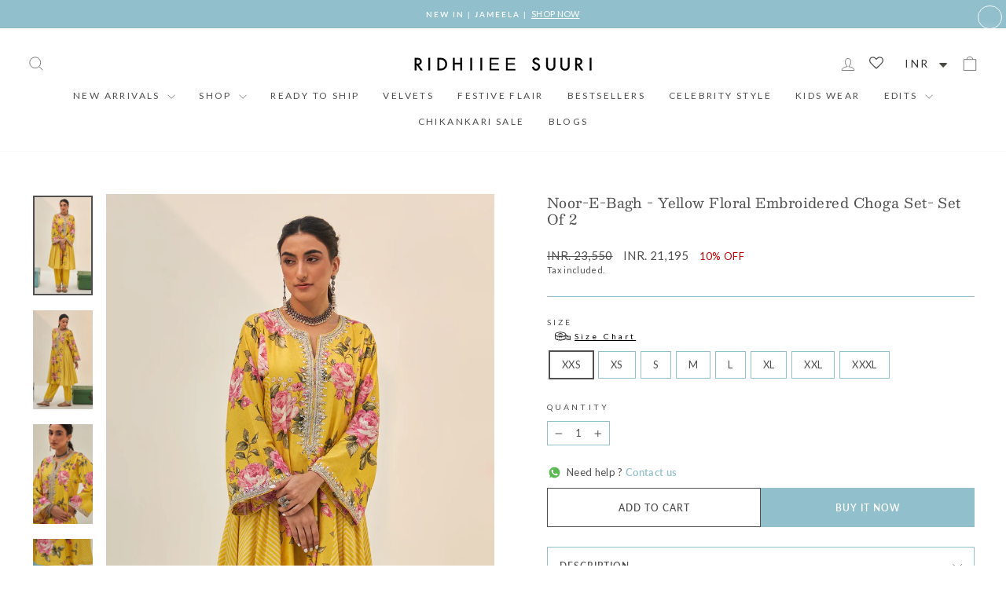

--- FILE ---
content_type: text/html; charset=utf-8
request_url: https://ridhiieesuuri.com/products/noor-e-bagh-yellow-floral-embroidered-choga-set-set-of-2
body_size: 64139
content:
<!doctype html>
<html class="no-js" lang="en" dir="ltr">
<head>
  <meta charset="utf-8">
  <meta http-equiv="X-UA-Compatible" content="IE=edge,chrome=1">
  <meta name="viewport" content="width=device-width,initial-scale=1">
  <meta name="theme-color" content="#92bfcc">
  <link rel="canonical" href="https://ridhiieesuuri.com/products/noor-e-bagh-yellow-floral-embroidered-choga-set-set-of-2">
  <link rel="preconnect" href="https://cdn.shopify.com" crossorigin>
  <link rel="preconnect" href="https://fonts.shopifycdn.com" crossorigin>
  <link rel="dns-prefetch" href="https://productreviews.shopifycdn.com">
  <link rel="dns-prefetch" href="https://ajax.googleapis.com">
  <link rel="dns-prefetch" href="https://maps.googleapis.com">
  <link rel="dns-prefetch" href="https://maps.gstatic.com"><link rel="shortcut icon" href="//ridhiieesuuri.com/cdn/shop/files/Drzya_Favicon_32x32.png?v=1744445905" type="image/png" /><title>Noor-E-Bagh - Yellow Floral Embroidered Choga Set- Set Of 2
&ndash; Ridhiiee Suuri
</title>
<meta name="description" content="This set includes floral embroidered choga and salwar. Choga has pockets. Embroidery on neck , sleeves and salwar hem . COLOUR: Yellow FABRIC USED : Kurta - chanderi silk lined with mul cotton , salwar - chanderi silk DETAILS :Choga length - 46&quot; , sleeve length - 22&quot; , salwar length - 39&quot; TECHNIQUE USED : Digital Print"><meta property="og:site_name" content="Ridhiiee Suuri">
  <meta property="og:url" content="https://ridhiieesuuri.com/products/noor-e-bagh-yellow-floral-embroidered-choga-set-set-of-2">
  <meta property="og:title" content="Noor-E-Bagh - Yellow Floral Embroidered Choga Set- Set Of 2">
  <meta property="og:type" content="product">
  <meta property="og:description" content="This set includes floral embroidered choga and salwar. Choga has pockets. Embroidery on neck , sleeves and salwar hem . COLOUR: Yellow FABRIC USED : Kurta - chanderi silk lined with mul cotton , salwar - chanderi silk DETAILS :Choga length - 46&quot; , sleeve length - 22&quot; , salwar length - 39&quot; TECHNIQUE USED : Digital Print"><meta property="og:image" content="http://ridhiieesuuri.com/cdn/shop/products/Untitled-Capture0170-Final_c904dba8-fed4-4175-9374-288ade95c7a0.jpg?v=1756211910">
    <meta property="og:image:secure_url" content="https://ridhiieesuuri.com/cdn/shop/products/Untitled-Capture0170-Final_c904dba8-fed4-4175-9374-288ade95c7a0.jpg?v=1756211910">
    <meta property="og:image:width" content="1200">
    <meta property="og:image:height" content="2000"><meta name="twitter:site" content="@">
  <meta name="twitter:card" content="summary_large_image">
  <meta name="twitter:title" content="Noor-E-Bagh - Yellow Floral Embroidered Choga Set- Set Of 2">
  <meta name="twitter:description" content="This set includes floral embroidered choga and salwar. Choga has pockets. Embroidery on neck , sleeves and salwar hem . COLOUR: Yellow FABRIC USED : Kurta - chanderi silk lined with mul cotton , salwar - chanderi silk DETAILS :Choga length - 46&quot; , sleeve length - 22&quot; , salwar length - 39&quot; TECHNIQUE USED : Digital Print">
<script type="application/ld+json">
{
  "@context": "https://schema.org",
  "@type": "Organization",
  "name": "Ridhiiee Suuri",
  "url": "https://ridhiieesuuri.com/",
  "logo": "https://ridhiieesuuri.com/cdn/shop/files/logo-2.png?v=1719574123&width=460",
  "sameAs": [
    "https://www.instagram.com/ridhiiee_suuri/",
    "https://www.facebook.com/ridhiieesuuri/",
    "https://www.linkedin.com/company/drzya/",
    "https://www.pinterest.com/ridhiieesuuri/"
  ]
}
</script>

<script type="application/ld+json">
{
  "@context": "https://schema.org",
  "@type": "WebSite",
  "name": "Ridhiiee Suuri",
  "url": "https://ridhiieesuuri.com/",
  "potentialAction": {
    "@type": "SearchAction",
    "target": "https://ridhiieesuuri.com/search?q={search_term_string}",
    "query-input": "required name=search_term_string"
  }
}
</script>

<script type="application/ld+json">
{
  "@context": "https://schema.org",
  "@type": "WebPage",
  "name": "RIDHIIEE SUURI | Luxury Women’s Wear with Unmatched Elegance – Ridhiiee Suuri",
  "url": "https://ridhiieesuuri.com/",
  "description": "Discover the timeless elegance of Ridhiiee Suuri, a celebrity favorite fashion brand offering premium women’s wear with exceptional service and style.",
  "inLanguage": "en",
  "publisher": {
    "@type": "Organization",
    "name": "Ridhiiee Suuri",
    "url": "https://ridhiieesuuri.com/",
    "logo": {
      "@type": "ImageObject",
      "url": "https://ridhiieesuuri.com/cdn/shop/files/logo-2.png?v=1719574123&width=230"
    }
  }
}

</script>
<script type="application/ld+json">
{
  "@context": "https://schema.org",
  "@type": "LocalBusiness",
  "name": "drzya by Ridhiiee Suuri",
  "image": "https://ridhiieesuuri.com/cdn/shop/files/WhatsAppImage2024-11-07at5.29.20PM.jpg",
  "@id": "",
  "url": "https://ridhiieesuuri.com/",
  "telephone": "9999430001",
  "address": {
    "@type": "PostalAddress",
    "streetAddress": "C 19, Sector 6",
    "addressLocality": "Noida",
    "postalCode": "201301",
    "addressCountry": "IN"
  },
  "geo": {
    "@type": "GeoCoordinates",
    "latitude": 28.595159,
    "longitude": 77.318879
  }  
}
</script>
<style data-shopify>@font-face {
  font-family: Fahkwang;
  font-weight: 300;
  font-style: normal;
  font-display: swap;
  src: url("//ridhiieesuuri.com/cdn/fonts/fahkwang/fahkwang_n3.3e8ed820b2fcf244e006026b9f73098ae08449df.woff2") format("woff2"),
       url("//ridhiieesuuri.com/cdn/fonts/fahkwang/fahkwang_n3.0e8c02f67c1c110525705e7eb001af5ea940fce1.woff") format("woff");
}

  @font-face {
  font-family: Lato;
  font-weight: 400;
  font-style: normal;
  font-display: swap;
  src: url("//ridhiieesuuri.com/cdn/fonts/lato/lato_n4.c3b93d431f0091c8be23185e15c9d1fee1e971c5.woff2") format("woff2"),
       url("//ridhiieesuuri.com/cdn/fonts/lato/lato_n4.d5c00c781efb195594fd2fd4ad04f7882949e327.woff") format("woff");
}


  @font-face {
  font-family: Lato;
  font-weight: 600;
  font-style: normal;
  font-display: swap;
  src: url("//ridhiieesuuri.com/cdn/fonts/lato/lato_n6.38d0e3b23b74a60f769c51d1df73fac96c580d59.woff2") format("woff2"),
       url("//ridhiieesuuri.com/cdn/fonts/lato/lato_n6.3365366161bdcc36a3f97cfbb23954d8c4bf4079.woff") format("woff");
}

  @font-face {
  font-family: Lato;
  font-weight: 400;
  font-style: italic;
  font-display: swap;
  src: url("//ridhiieesuuri.com/cdn/fonts/lato/lato_i4.09c847adc47c2fefc3368f2e241a3712168bc4b6.woff2") format("woff2"),
       url("//ridhiieesuuri.com/cdn/fonts/lato/lato_i4.3c7d9eb6c1b0a2bf62d892c3ee4582b016d0f30c.woff") format("woff");
}

  @font-face {
  font-family: Lato;
  font-weight: 600;
  font-style: italic;
  font-display: swap;
  src: url("//ridhiieesuuri.com/cdn/fonts/lato/lato_i6.ab357ee5069e0603c2899b31e2b8ae84c4a42a48.woff2") format("woff2"),
       url("//ridhiieesuuri.com/cdn/fonts/lato/lato_i6.3164fed79d7d987c1390528781c7c2f59ac7a746.woff") format("woff");
}

</style><link href="//ridhiieesuuri.com/cdn/shop/t/78/assets/theme.css?v=113973650899796608481764164818" rel="stylesheet" type="text/css" media="all" />
  <link href="//ridhiieesuuri.com/cdn/shop/t/78/assets/custom.css?v=54218092549115566961764164818" rel="stylesheet" type="text/css" media="all" />
<style data-shopify>:root {
    --typeHeaderPrimary: Besley;
    --typeHeaderFallback: sans-serif;
    --typeHeaderSize: 22px;
    --typeHeaderWeight: 300;
    --typeHeaderLineHeight: 1.1;
    --typeHeaderSpacing: 0.025em;

    --typeBasePrimary: Lato;
    --typeBaseFallback:sans-serif;
    --typeBaseSize: 13px;
    --typeBaseWeight: 400;
    --typeBaseSpacing: 0.025em;
    --typeBaseLineHeight: 1.5;
    --typeBaselineHeightMinus01: 1.4;

    --typeCollectionTitle: 18px;

    --iconWeight: 2px;
    --iconLinecaps: miter;

    
        --buttonRadius: 0;
    

    --colorGridOverlayOpacity: 0.02;
    --colorAnnouncement: #92bfcc;
    --colorAnnouncementText: #ffffff;

    --colorBody: #ffffff;
    --colorBodyAlpha05: rgba(255, 255, 255, 0.05);
    --colorBodyDim: #f2f2f2;
    --colorBodyLightDim: #fafafa;
    --colorBodyMediumDim: #f5f5f5;


    --colorBorder: #92bfcc;

    --colorBtnPrimary: #92bfcc;
    --colorBtnPrimaryLight: #b5d3dc;
    --colorBtnPrimaryDim: #81b5c4;
    --colorBtnPrimaryText: #ffffff;

    --colorCartDot: #ff4f33;

    --colorDrawers: #ffffff;
    --colorDrawersDim: #f2f2f2;
    --colorDrawerBorder: #e8e8e1;
    --colorDrawerText: #000000;
    --colorDrawerTextDark: #000000;
    --colorDrawerButton: #111111;
    --colorDrawerButtonText: #ffffff;

    --colorFooter: #ffffff;
    --colorFooterText: #505050;
    --colorFooterTextAlpha01: #505050;

    --colorGridOverlay: #000000;
    --colorGridOverlayOpacity: 0.1;

    --colorHeaderTextAlpha01: rgba(80, 80, 80, 0.1);

    --colorHeroText: #ffffff;

    --colorSmallImageBg: #ffffff;
    --colorLargeImageBg: #0f0f0f;

    --colorImageOverlay: #000000;
    --colorImageOverlayOpacity: 0.1;
    --colorImageOverlayTextShadow: 0.2;

    --colorLink: #505050;

    --colorModalBg: rgba(230, 230, 230, 0.6);

    --colorNav: #ffffff;
    --colorNavText: #505050;

    --colorPrice: #505050;

    --colorSaleTag: #92bfcc;
    --colorSaleTagText: #ffffff;

    --colorTextBody: #505050;
    --colorTextBodyAlpha015: rgba(80, 80, 80, 0.15);
    --colorTextBodyAlpha005: rgba(80, 80, 80, 0.05);
    --colorTextBodyAlpha008: rgba(80, 80, 80, 0.08);
    --colorTextSavings: #C20000;

    --urlIcoSelect: url(//ridhiieesuuri.com/cdn/shop/t/78/assets/ico-select.svg);
    --urlIcoSelectFooter: url(//ridhiieesuuri.com/cdn/shop/t/78/assets/ico-select-footer.svg);
    --urlIcoSelectWhite: url(//ridhiieesuuri.com/cdn/shop/t/78/assets/ico-select-white.svg);

    --grid-gutter: 17px;
    --drawer-gutter: 20px;

    --sizeChartMargin: 25px 0;
    --sizeChartIconMargin: 5px;

    --newsletterReminderPadding: 40px;

    /*Shop Pay Installments*/
    --color-body-text: #505050;
    --color-body: #ffffff;
    --color-bg: #ffffff;
    }

    .placeholder-content {
    background-image: linear-gradient(100deg, #ffffff 40%, #f7f7f7 63%, #ffffff 79%);
    }</style><script>
    document.documentElement.className = document.documentElement.className.replace('no-js', 'js');

    window.theme = window.theme || {};
    theme.routes = {
      home: "/",
      cart: "/cart.js",
      cartPage: "/cart",
      cartAdd: "/cart/add.js",
      cartChange: "/cart/change.js",
      search: "/search",
      predictiveSearch: "/search/suggest"
    };
    theme.strings = {
      soldOut: "Sold Out",
      unavailable: "Unavailable",
      inStockLabel: "In stock, Ready to ship",
      oneStockLabel: "Ready to Ship - [count] item left",
      otherStockLabel: "Ready to Ship - [count] items left",
      willNotShipUntil: "Ready to ship [date]",
      willBeInStockAfter: "Back in stock [date]",
      waitingForStock: "Backordered, shipping soon",
      savePrice: "[saved_amount] OFF",
      cartEmpty: "Your cart is currently empty.",
      cartTermsConfirmation: "You must agree with the terms and conditions of sales to check out",
      searchCollections: "Collections",
      searchPages: "Pages",
      searchArticles: "Articles",
      productFrom: "from ",
      maxQuantity: "You can only have [quantity] of [title] in your cart."
    };
    theme.settings = {
      cartType: "drawer",
      isCustomerTemplate: false,
      moneyFormat: "\u003cspan class=money\u003eINR. {{amount_no_decimals}}\u003c\/span\u003e",
      saveType: "percent",
      productImageSize: "portrait",
      productImageCover: false,
      predictiveSearch: true,
      predictiveSearchType: null,
      predictiveSearchVendor: false,
      predictiveSearchPrice: false,
      quickView: true,
      themeName: 'Impulse',
      themeVersion: "7.6.1"
    };
  </script>

  <script>window.performance && window.performance.mark && window.performance.mark('shopify.content_for_header.start');</script><meta name="google-site-verification" content="GU8nA_Yi_7UgT5Mytta9lUTpYlt5KTr38P4sBjZmk4U">
<meta name="google-site-verification" content="WUanwzhRcuzJIRf-rNdKKrvmn60N-0I6UrouINPUQCs">
<meta name="google-site-verification" content="xEcPdYsINRDpi5GbNXCMxtM8LfPX_7Lp5kkpqOSkkTU">
<meta id="shopify-digital-wallet" name="shopify-digital-wallet" content="/9311420495/digital_wallets/dialog">
<link rel="alternate" type="application/json+oembed" href="https://ridhiieesuuri.com/products/noor-e-bagh-yellow-floral-embroidered-choga-set-set-of-2.oembed">
<script async="async" src="/checkouts/internal/preloads.js?locale=en-IN"></script>
<script id="shopify-features" type="application/json">{"accessToken":"7af5051dce7ca156e0c4cebd7f5fa128","betas":["rich-media-storefront-analytics"],"domain":"ridhiieesuuri.com","predictiveSearch":true,"shopId":9311420495,"locale":"en"}</script>
<script>var Shopify = Shopify || {};
Shopify.shop = "ridhi-suri.myshopify.com";
Shopify.locale = "en";
Shopify.currency = {"active":"INR","rate":"1.0"};
Shopify.country = "IN";
Shopify.theme = {"name":"Growify BLACK FRIDAL UPDATED","id":156805071063,"schema_name":"Impulse","schema_version":"7.6.1","theme_store_id":857,"role":"main"};
Shopify.theme.handle = "null";
Shopify.theme.style = {"id":null,"handle":null};
Shopify.cdnHost = "ridhiieesuuri.com/cdn";
Shopify.routes = Shopify.routes || {};
Shopify.routes.root = "/";</script>
<script type="module">!function(o){(o.Shopify=o.Shopify||{}).modules=!0}(window);</script>
<script>!function(o){function n(){var o=[];function n(){o.push(Array.prototype.slice.apply(arguments))}return n.q=o,n}var t=o.Shopify=o.Shopify||{};t.loadFeatures=n(),t.autoloadFeatures=n()}(window);</script>
<script id="shop-js-analytics" type="application/json">{"pageType":"product"}</script>
<script defer="defer" async type="module" src="//ridhiieesuuri.com/cdn/shopifycloud/shop-js/modules/v2/client.init-shop-cart-sync_BApSsMSl.en.esm.js"></script>
<script defer="defer" async type="module" src="//ridhiieesuuri.com/cdn/shopifycloud/shop-js/modules/v2/chunk.common_CBoos6YZ.esm.js"></script>
<script type="module">
  await import("//ridhiieesuuri.com/cdn/shopifycloud/shop-js/modules/v2/client.init-shop-cart-sync_BApSsMSl.en.esm.js");
await import("//ridhiieesuuri.com/cdn/shopifycloud/shop-js/modules/v2/chunk.common_CBoos6YZ.esm.js");

  window.Shopify.SignInWithShop?.initShopCartSync?.({"fedCMEnabled":true,"windoidEnabled":true});

</script>
<script>(function() {
  var isLoaded = false;
  function asyncLoad() {
    if (isLoaded) return;
    isLoaded = true;
    var urls = ["https:\/\/cdn.shopify.com\/s\/files\/1\/0683\/1371\/0892\/files\/splmn-shopify-prod-August-31.min.js?v=1693985059\u0026shop=ridhi-suri.myshopify.com","https:\/\/app.kiwisizing.com\/web\/js\/dist\/kiwiSizing\/plugin\/SizingPlugin.prod.js?v=330\u0026shop=ridhi-suri.myshopify.com","https:\/\/cdn.shopify.com\/s\/files\/1\/0093\/1142\/0495\/t\/20\/assets\/loy_9311420495.js?v=1614869107\u0026shop=ridhi-suri.myshopify.com","https:\/\/static.klaviyo.com\/onsite\/js\/klaviyo.js?company_id=U3hsG8\u0026shop=ridhi-suri.myshopify.com","https:\/\/static.klaviyo.com\/onsite\/js\/klaviyo.js?company_id=U3hsG8\u0026shop=ridhi-suri.myshopify.com","https:\/\/cdn.shopify.com\/s\/files\/1\/0449\/2568\/1820\/t\/4\/assets\/booster_currency.js?v=1624978055\u0026shop=ridhi-suri.myshopify.com","https:\/\/wishlisthero-assets.revampco.com\/store-front\/bundle2.js?shop=ridhi-suri.myshopify.com","https:\/\/wishlisthero-assets.revampco.com\/store-front\/bundle2.js?shop=ridhi-suri.myshopify.com","https:\/\/wishlisthero-assets.revampco.com\/store-front\/bundle2.js?shop=ridhi-suri.myshopify.com","\/\/cdn.shopify.com\/proxy\/c636f5ff266ac5459bcb091ebfec23f58adf5b961c865ee5ad2630b03fdc9a71\/tabs.tkdigital.dev\/scripts\/ne_smart_tabs_2ab5617bd9bc38fe495ba1569ee16f89.js?shop=ridhi-suri.myshopify.com\u0026sp-cache-control=cHVibGljLCBtYXgtYWdlPTkwMA","https:\/\/s3.ap-south-1.amazonaws.com\/media.intelliticks.com\/company\/3qZQwLQrWjzBLHozy_c\/shopify\/qr-tracking.js?shop=ridhi-suri.myshopify.com","https:\/\/cdn.pushowl.com\/latest\/sdks\/pushowl-shopify.js?subdomain=ridhi-suri\u0026environment=production\u0026guid=ab950ce2-c9c2-4b5d-823c-ec9c04bf767b\u0026shop=ridhi-suri.myshopify.com"];
    for (var i = 0; i < urls.length; i++) {
      var s = document.createElement('script');
      s.type = 'text/javascript';
      s.async = true;
      s.src = urls[i];
      var x = document.getElementsByTagName('script')[0];
      x.parentNode.insertBefore(s, x);
    }
  };
  if(window.attachEvent) {
    window.attachEvent('onload', asyncLoad);
  } else {
    window.addEventListener('load', asyncLoad, false);
  }
})();</script>
<script id="__st">var __st={"a":9311420495,"offset":19800,"reqid":"9a2e785f-4d97-4669-9483-803cf2f79fed-1768934138","pageurl":"ridhiieesuuri.com\/products\/noor-e-bagh-yellow-floral-embroidered-choga-set-set-of-2","u":"db9182ba94ce","p":"product","rtyp":"product","rid":7893963571415};</script>
<script>window.ShopifyPaypalV4VisibilityTracking = true;</script>
<script id="captcha-bootstrap">!function(){'use strict';const t='contact',e='account',n='new_comment',o=[[t,t],['blogs',n],['comments',n],[t,'customer']],c=[[e,'customer_login'],[e,'guest_login'],[e,'recover_customer_password'],[e,'create_customer']],r=t=>t.map((([t,e])=>`form[action*='/${t}']:not([data-nocaptcha='true']) input[name='form_type'][value='${e}']`)).join(','),a=t=>()=>t?[...document.querySelectorAll(t)].map((t=>t.form)):[];function s(){const t=[...o],e=r(t);return a(e)}const i='password',u='form_key',d=['recaptcha-v3-token','g-recaptcha-response','h-captcha-response',i],f=()=>{try{return window.sessionStorage}catch{return}},m='__shopify_v',_=t=>t.elements[u];function p(t,e,n=!1){try{const o=window.sessionStorage,c=JSON.parse(o.getItem(e)),{data:r}=function(t){const{data:e,action:n}=t;return t[m]||n?{data:e,action:n}:{data:t,action:n}}(c);for(const[e,n]of Object.entries(r))t.elements[e]&&(t.elements[e].value=n);n&&o.removeItem(e)}catch(o){console.error('form repopulation failed',{error:o})}}const l='form_type',E='cptcha';function T(t){t.dataset[E]=!0}const w=window,h=w.document,L='Shopify',v='ce_forms',y='captcha';let A=!1;((t,e)=>{const n=(g='f06e6c50-85a8-45c8-87d0-21a2b65856fe',I='https://cdn.shopify.com/shopifycloud/storefront-forms-hcaptcha/ce_storefront_forms_captcha_hcaptcha.v1.5.2.iife.js',D={infoText:'Protected by hCaptcha',privacyText:'Privacy',termsText:'Terms'},(t,e,n)=>{const o=w[L][v],c=o.bindForm;if(c)return c(t,g,e,D).then(n);var r;o.q.push([[t,g,e,D],n]),r=I,A||(h.body.append(Object.assign(h.createElement('script'),{id:'captcha-provider',async:!0,src:r})),A=!0)});var g,I,D;w[L]=w[L]||{},w[L][v]=w[L][v]||{},w[L][v].q=[],w[L][y]=w[L][y]||{},w[L][y].protect=function(t,e){n(t,void 0,e),T(t)},Object.freeze(w[L][y]),function(t,e,n,w,h,L){const[v,y,A,g]=function(t,e,n){const i=e?o:[],u=t?c:[],d=[...i,...u],f=r(d),m=r(i),_=r(d.filter((([t,e])=>n.includes(e))));return[a(f),a(m),a(_),s()]}(w,h,L),I=t=>{const e=t.target;return e instanceof HTMLFormElement?e:e&&e.form},D=t=>v().includes(t);t.addEventListener('submit',(t=>{const e=I(t);if(!e)return;const n=D(e)&&!e.dataset.hcaptchaBound&&!e.dataset.recaptchaBound,o=_(e),c=g().includes(e)&&(!o||!o.value);(n||c)&&t.preventDefault(),c&&!n&&(function(t){try{if(!f())return;!function(t){const e=f();if(!e)return;const n=_(t);if(!n)return;const o=n.value;o&&e.removeItem(o)}(t);const e=Array.from(Array(32),(()=>Math.random().toString(36)[2])).join('');!function(t,e){_(t)||t.append(Object.assign(document.createElement('input'),{type:'hidden',name:u})),t.elements[u].value=e}(t,e),function(t,e){const n=f();if(!n)return;const o=[...t.querySelectorAll(`input[type='${i}']`)].map((({name:t})=>t)),c=[...d,...o],r={};for(const[a,s]of new FormData(t).entries())c.includes(a)||(r[a]=s);n.setItem(e,JSON.stringify({[m]:1,action:t.action,data:r}))}(t,e)}catch(e){console.error('failed to persist form',e)}}(e),e.submit())}));const S=(t,e)=>{t&&!t.dataset[E]&&(n(t,e.some((e=>e===t))),T(t))};for(const o of['focusin','change'])t.addEventListener(o,(t=>{const e=I(t);D(e)&&S(e,y())}));const B=e.get('form_key'),M=e.get(l),P=B&&M;t.addEventListener('DOMContentLoaded',(()=>{const t=y();if(P)for(const e of t)e.elements[l].value===M&&p(e,B);[...new Set([...A(),...v().filter((t=>'true'===t.dataset.shopifyCaptcha))])].forEach((e=>S(e,t)))}))}(h,new URLSearchParams(w.location.search),n,t,e,['guest_login'])})(!0,!0)}();</script>
<script integrity="sha256-4kQ18oKyAcykRKYeNunJcIwy7WH5gtpwJnB7kiuLZ1E=" data-source-attribution="shopify.loadfeatures" defer="defer" src="//ridhiieesuuri.com/cdn/shopifycloud/storefront/assets/storefront/load_feature-a0a9edcb.js" crossorigin="anonymous"></script>
<script data-source-attribution="shopify.dynamic_checkout.dynamic.init">var Shopify=Shopify||{};Shopify.PaymentButton=Shopify.PaymentButton||{isStorefrontPortableWallets:!0,init:function(){window.Shopify.PaymentButton.init=function(){};var t=document.createElement("script");t.src="https://ridhiieesuuri.com/cdn/shopifycloud/portable-wallets/latest/portable-wallets.en.js",t.type="module",document.head.appendChild(t)}};
</script>
<script data-source-attribution="shopify.dynamic_checkout.buyer_consent">
  function portableWalletsHideBuyerConsent(e){var t=document.getElementById("shopify-buyer-consent"),n=document.getElementById("shopify-subscription-policy-button");t&&n&&(t.classList.add("hidden"),t.setAttribute("aria-hidden","true"),n.removeEventListener("click",e))}function portableWalletsShowBuyerConsent(e){var t=document.getElementById("shopify-buyer-consent"),n=document.getElementById("shopify-subscription-policy-button");t&&n&&(t.classList.remove("hidden"),t.removeAttribute("aria-hidden"),n.addEventListener("click",e))}window.Shopify?.PaymentButton&&(window.Shopify.PaymentButton.hideBuyerConsent=portableWalletsHideBuyerConsent,window.Shopify.PaymentButton.showBuyerConsent=portableWalletsShowBuyerConsent);
</script>
<script>
  function portableWalletsCleanup(e){e&&e.src&&console.error("Failed to load portable wallets script "+e.src);var t=document.querySelectorAll("shopify-accelerated-checkout .shopify-payment-button__skeleton, shopify-accelerated-checkout-cart .wallet-cart-button__skeleton"),e=document.getElementById("shopify-buyer-consent");for(let e=0;e<t.length;e++)t[e].remove();e&&e.remove()}function portableWalletsNotLoadedAsModule(e){e instanceof ErrorEvent&&"string"==typeof e.message&&e.message.includes("import.meta")&&"string"==typeof e.filename&&e.filename.includes("portable-wallets")&&(window.removeEventListener("error",portableWalletsNotLoadedAsModule),window.Shopify.PaymentButton.failedToLoad=e,"loading"===document.readyState?document.addEventListener("DOMContentLoaded",window.Shopify.PaymentButton.init):window.Shopify.PaymentButton.init())}window.addEventListener("error",portableWalletsNotLoadedAsModule);
</script>

<script type="module" src="https://ridhiieesuuri.com/cdn/shopifycloud/portable-wallets/latest/portable-wallets.en.js" onError="portableWalletsCleanup(this)" crossorigin="anonymous"></script>
<script nomodule>
  document.addEventListener("DOMContentLoaded", portableWalletsCleanup);
</script>

<link id="shopify-accelerated-checkout-styles" rel="stylesheet" media="screen" href="https://ridhiieesuuri.com/cdn/shopifycloud/portable-wallets/latest/accelerated-checkout-backwards-compat.css" crossorigin="anonymous">
<style id="shopify-accelerated-checkout-cart">
        #shopify-buyer-consent {
  margin-top: 1em;
  display: inline-block;
  width: 100%;
}

#shopify-buyer-consent.hidden {
  display: none;
}

#shopify-subscription-policy-button {
  background: none;
  border: none;
  padding: 0;
  text-decoration: underline;
  font-size: inherit;
  cursor: pointer;
}

#shopify-subscription-policy-button::before {
  box-shadow: none;
}

      </style>

<script>window.performance && window.performance.mark && window.performance.mark('shopify.content_for_header.end');</script>

  <script src="//ridhiieesuuri.com/cdn/shop/t/78/assets/vendor-scripts-v11.js" defer="defer"></script><script src="//ridhiieesuuri.com/cdn/shop/t/78/assets/theme.js?v=5280050949005356931764164818" defer="defer"></script>

  <meta name="google-site-verification" content="kvdPBFrJSX2nstpHTHQoCr_GZWKoWYB5tVXMHcSEwys" />
      <!-- Google Tag Manager -->
    <script>(function(w,d,s,l,i){w[l]=w[l]||[];w[l].push({'gtm.start':
    new Date().getTime(),event:'gtm.js'});var f=d.getElementsByTagName(s)[0],
    j=d.createElement(s),dl=l!='dataLayer'?'&l='+l:'';j.async=true;j.src=
    'https://www.googletagmanager.com/gtm.js?id='+i+dl;f.parentNode.insertBefore(j,f);
    })(window,document,'script','dataLayer','GTM-P279658');</script>
    <!-- End Google Tag Manager -->
  <meta name="facebook-domain-verification" content="7e7so76p0t8tga5v9bd1q1ehddu8ut" />
  <meta name="facebook-domain-verification" content="q7encu9jtxnbptfdykqk66j50vyw9k" />
  <meta name="google-site-verification" content="xEcPdYsINRDpi5GbNXCMxtM8LfPX_7Lp5kkpqOSkkTU" />

  <meta name="p:domain_verify" content="e5f325314b60f1dd3f16b3f5b6582777"/>

  <script type="text/javascript">
    (function(c,l,a,r,i,t,y){
        c[a]=c[a]||function(){(c[a].q=c[a].q||[]).push(arguments)};
        t=l.createElement(r);t.async=1;t.src="https://www.clarity.ms/tag/"+i;
        y=l.getElementsByTagName(r)[0];y.parentNode.insertBefore(t,y);
    })(window, document, "clarity", "script", "kf639gpe5n");
  </script>


<!-- BEGIN app block: shopify://apps/wishlist-hero/blocks/customize-style-block/a9a5079b-59e8-47cb-b659-ecf1c60b9b72 -->
<script>
  try {
    window.WishListHero_setting_theme_override = {
      
      
      
      
      
      
        HeaderFontSize : "30",
      
      
        ProductNameFontSize : "18",
      
      
        PriceFontSize : "16",
      
      t_o_f: true,
      theme_overriden_flag: true
    };
    if (typeof(window.WishListHero_setting) != "undefined" && window.WishListHero_setting) {
      window.WishListHero_setting = {
        ...window.WishListHero_setting,
        ...window.WishListHero_setting_theme_override
      };
    }
  } catch (e) {
    console.error('Error loading config', e);
  }
</script><!-- END app block --><!-- BEGIN app block: shopify://apps/klaviyo-email-marketing-sms/blocks/klaviyo-onsite-embed/2632fe16-c075-4321-a88b-50b567f42507 -->












  <script async src="https://static.klaviyo.com/onsite/js/U3hsG8/klaviyo.js?company_id=U3hsG8"></script>
  <script>!function(){if(!window.klaviyo){window._klOnsite=window._klOnsite||[];try{window.klaviyo=new Proxy({},{get:function(n,i){return"push"===i?function(){var n;(n=window._klOnsite).push.apply(n,arguments)}:function(){for(var n=arguments.length,o=new Array(n),w=0;w<n;w++)o[w]=arguments[w];var t="function"==typeof o[o.length-1]?o.pop():void 0,e=new Promise((function(n){window._klOnsite.push([i].concat(o,[function(i){t&&t(i),n(i)}]))}));return e}}})}catch(n){window.klaviyo=window.klaviyo||[],window.klaviyo.push=function(){var n;(n=window._klOnsite).push.apply(n,arguments)}}}}();</script>

  
    <script id="viewed_product">
      if (item == null) {
        var _learnq = _learnq || [];

        var MetafieldReviews = null
        var MetafieldYotpoRating = null
        var MetafieldYotpoCount = null
        var MetafieldLooxRating = null
        var MetafieldLooxCount = null
        var okendoProduct = null
        var okendoProductReviewCount = null
        var okendoProductReviewAverageValue = null
        try {
          // The following fields are used for Customer Hub recently viewed in order to add reviews.
          // This information is not part of __kla_viewed. Instead, it is part of __kla_viewed_reviewed_items
          MetafieldReviews = {};
          MetafieldYotpoRating = null
          MetafieldYotpoCount = null
          MetafieldLooxRating = null
          MetafieldLooxCount = null

          okendoProduct = null
          // If the okendo metafield is not legacy, it will error, which then requires the new json formatted data
          if (okendoProduct && 'error' in okendoProduct) {
            okendoProduct = null
          }
          okendoProductReviewCount = okendoProduct ? okendoProduct.reviewCount : null
          okendoProductReviewAverageValue = okendoProduct ? okendoProduct.reviewAverageValue : null
        } catch (error) {
          console.error('Error in Klaviyo onsite reviews tracking:', error);
        }

        var item = {
          Name: "Noor-E-Bagh - Yellow Floral Embroidered Choga Set- Set Of 2",
          ProductID: 7893963571415,
          Categories: ["0-25000","All","All Product","All Product Except Chikankari Product","Eid '23 Sale","End Of Season Sale","Flash Sale","Floral Favourites","Haldi","Hand Embroidery","Mother's Day Special","nbk","Noor-E-Bagh","PC 5","price-add","Print Perfection","Size Chart","slash prices","SPRING SUMMER'25 SALE","Summer","Summer Edit","SUMMER SALE - WITHOUT SLASH PRICE","test sahil","TRISL COLLECTION","Yellow"],
          ImageURL: "https://ridhiieesuuri.com/cdn/shop/products/Untitled-Capture0170-Final_c904dba8-fed4-4175-9374-288ade95c7a0_grande.jpg?v=1756211910",
          URL: "https://ridhiieesuuri.com/products/noor-e-bagh-yellow-floral-embroidered-choga-set-set-of-2",
          Brand: "Ridhi Suri",
          Price: "INR. 21,195",
          Value: "21,195",
          CompareAtPrice: "INR. 23,550"
        };
        _learnq.push(['track', 'Viewed Product', item]);
        _learnq.push(['trackViewedItem', {
          Title: item.Name,
          ItemId: item.ProductID,
          Categories: item.Categories,
          ImageUrl: item.ImageURL,
          Url: item.URL,
          Metadata: {
            Brand: item.Brand,
            Price: item.Price,
            Value: item.Value,
            CompareAtPrice: item.CompareAtPrice
          },
          metafields:{
            reviews: MetafieldReviews,
            yotpo:{
              rating: MetafieldYotpoRating,
              count: MetafieldYotpoCount,
            },
            loox:{
              rating: MetafieldLooxRating,
              count: MetafieldLooxCount,
            },
            okendo: {
              rating: okendoProductReviewAverageValue,
              count: okendoProductReviewCount,
            }
          }
        }]);
      }
    </script>
  




  <script>
    window.klaviyoReviewsProductDesignMode = false
  </script>







<!-- END app block --><!-- BEGIN app block: shopify://apps/wishlist-hero/blocks/app-embed/a9a5079b-59e8-47cb-b659-ecf1c60b9b72 -->


  <script type="application/json" id="WH-ProductJson-product-template">
    {"id":7893963571415,"title":"Noor-E-Bagh - Yellow Floral Embroidered Choga Set- Set Of 2","handle":"noor-e-bagh-yellow-floral-embroidered-choga-set-set-of-2","description":"\u003cp\u003eThis set includes floral embroidered choga and salwar. Choga has pockets. Embroidery on neck , sleeves and salwar hem .\u003c\/p\u003e\n\u003cul\u003e\n\u003cli\u003e\u003cspan\u003eCOLOUR: Yellow\u003c\/span\u003e\u003c\/li\u003e\n\u003cli\u003e\u003cspan data-mce-fragment=\"1\"\u003eFABRIC USED : Kurta - chanderi silk lined with mul cotton , salwar - chanderi silk \u003cbr data-mce-fragment=\"1\"\u003e\u003c\/span\u003e\u003c\/li\u003e\n\u003cli\u003e\u003cspan\u003eDETAILS :Choga length - 46\" , sleeve length - 22\" , salwar length - 39\"\u003c\/span\u003e\u003c\/li\u003e\n\u003cli\u003e\u003cspan\u003eTECHNIQUE USED : Digital Printing\u003c\/span\u003e\u003c\/li\u003e\n\u003cli\u003e\u003cspan\u003eSKU :DRZNEB005\u003c\/span\u003e\u003c\/li\u003e\n\u003cli\u003e\u003cspan\u003eCARE : Dry clean only\u003c\/span\u003e\u003c\/li\u003e\n\u003cli\u003e\n\u003cspan data-mce-fragment=\"1\"\u003eDispatch:\u003c\/span\u003e\u003cspan\u003e\u003c\/span\u003e: 15 to 20 Working days from the date of order confirmation.\u003c\/li\u003e\n\u003c\/ul\u003e","published_at":"2023-01-27T13:02:51+05:30","created_at":"2023-01-25T12:12:56+05:30","vendor":"Ridhi Suri","type":"Choga Set","tags":["all","all new","All Products","APECP","Category_Choga Set","clothingsizechart","Color_Yellow","Combine Shipping","Dec-10","dev","Digital print","Eid'23 sale","Eoss 2024 PC 5","Flash10%off","floral Favourites","hand","Noor-E-Bagh","price-add","Price_Rs. 20k to 25k","print perfection","Ramadan","Size_L","Size_M","Size_S","Size_XL","Size_XS","Size_XXL","Size_XXS","Size_XXXL"],"price":2119500,"price_min":2119500,"price_max":2119500,"available":true,"price_varies":false,"compare_at_price":2355000,"compare_at_price_min":2355000,"compare_at_price_max":2355000,"compare_at_price_varies":false,"variants":[{"id":43623537082583,"title":"XXS","option1":"XXS","option2":null,"option3":null,"sku":"DRZNEB005","requires_shipping":true,"taxable":true,"featured_image":null,"available":true,"name":"Noor-E-Bagh - Yellow Floral Embroidered Choga Set- Set Of 2 - XXS","public_title":"XXS","options":["XXS"],"price":2119500,"weight":0,"compare_at_price":2355000,"inventory_management":null,"barcode":null,"requires_selling_plan":false,"selling_plan_allocations":[]},{"id":43623537115351,"title":"XS","option1":"XS","option2":null,"option3":null,"sku":"DRZNEB005","requires_shipping":true,"taxable":true,"featured_image":null,"available":true,"name":"Noor-E-Bagh - Yellow Floral Embroidered Choga Set- Set Of 2 - XS","public_title":"XS","options":["XS"],"price":2119500,"weight":0,"compare_at_price":2355000,"inventory_management":null,"barcode":null,"requires_selling_plan":false,"selling_plan_allocations":[]},{"id":43623537148119,"title":"S","option1":"S","option2":null,"option3":null,"sku":"DRZNEB005","requires_shipping":true,"taxable":true,"featured_image":null,"available":true,"name":"Noor-E-Bagh - Yellow Floral Embroidered Choga Set- Set Of 2 - S","public_title":"S","options":["S"],"price":2119500,"weight":0,"compare_at_price":2355000,"inventory_management":null,"barcode":null,"requires_selling_plan":false,"selling_plan_allocations":[]},{"id":43623537180887,"title":"M","option1":"M","option2":null,"option3":null,"sku":"DRZNEB005","requires_shipping":true,"taxable":true,"featured_image":null,"available":true,"name":"Noor-E-Bagh - Yellow Floral Embroidered Choga Set- Set Of 2 - M","public_title":"M","options":["M"],"price":2119500,"weight":0,"compare_at_price":2355000,"inventory_management":null,"barcode":null,"requires_selling_plan":false,"selling_plan_allocations":[]},{"id":43623537213655,"title":"L","option1":"L","option2":null,"option3":null,"sku":"DRZNEB005","requires_shipping":true,"taxable":true,"featured_image":null,"available":true,"name":"Noor-E-Bagh - Yellow Floral Embroidered Choga Set- Set Of 2 - L","public_title":"L","options":["L"],"price":2119500,"weight":0,"compare_at_price":2355000,"inventory_management":null,"barcode":null,"requires_selling_plan":false,"selling_plan_allocations":[]},{"id":43623537246423,"title":"XL","option1":"XL","option2":null,"option3":null,"sku":"DRZNEB005","requires_shipping":true,"taxable":true,"featured_image":null,"available":true,"name":"Noor-E-Bagh - Yellow Floral Embroidered Choga Set- Set Of 2 - XL","public_title":"XL","options":["XL"],"price":2119500,"weight":0,"compare_at_price":2355000,"inventory_management":null,"barcode":null,"requires_selling_plan":false,"selling_plan_allocations":[]},{"id":43623537279191,"title":"XXL","option1":"XXL","option2":null,"option3":null,"sku":"DRZNEB005","requires_shipping":true,"taxable":true,"featured_image":null,"available":true,"name":"Noor-E-Bagh - Yellow Floral Embroidered Choga Set- Set Of 2 - XXL","public_title":"XXL","options":["XXL"],"price":2119500,"weight":0,"compare_at_price":2355000,"inventory_management":null,"barcode":null,"requires_selling_plan":false,"selling_plan_allocations":[]},{"id":43623537311959,"title":"XXXL","option1":"XXXL","option2":null,"option3":null,"sku":"DRZNEB005","requires_shipping":true,"taxable":true,"featured_image":null,"available":true,"name":"Noor-E-Bagh - Yellow Floral Embroidered Choga Set- Set Of 2 - XXXL","public_title":"XXXL","options":["XXXL"],"price":2119500,"weight":0,"compare_at_price":2355000,"inventory_management":null,"barcode":null,"requires_selling_plan":false,"selling_plan_allocations":[]}],"images":["\/\/ridhiieesuuri.com\/cdn\/shop\/products\/Untitled-Capture0170-Final_c904dba8-fed4-4175-9374-288ade95c7a0.jpg?v=1756211910","\/\/ridhiieesuuri.com\/cdn\/shop\/products\/Untitled-Capture0172-Final_78d19da1-c9f7-47df-bf52-4536c40d5add.jpg?v=1756211910","\/\/ridhiieesuuri.com\/cdn\/shop\/products\/Untitled-Capture0185-Final_d4adade4-0eea-410d-91ee-ffb7d9626ac0.jpg?v=1756211910","\/\/ridhiieesuuri.com\/cdn\/shop\/products\/Untitled-Capture0181-Final_9a45348b-0cba-4bf7-ab24-19b5bc81d76d.jpg?v=1756211910","\/\/ridhiieesuuri.com\/cdn\/shop\/products\/Untitled-Capture0178-Final_44b2a79c-dd7c-4234-a32d-18934abb74bf.jpg?v=1756211910"],"featured_image":"\/\/ridhiieesuuri.com\/cdn\/shop\/products\/Untitled-Capture0170-Final_c904dba8-fed4-4175-9374-288ade95c7a0.jpg?v=1756211910","options":["Size"],"media":[{"alt":null,"id":31372288164055,"position":1,"preview_image":{"aspect_ratio":0.6,"height":2000,"width":1200,"src":"\/\/ridhiieesuuri.com\/cdn\/shop\/products\/Untitled-Capture0170-Final_c904dba8-fed4-4175-9374-288ade95c7a0.jpg?v=1756211910"},"aspect_ratio":0.6,"height":2000,"media_type":"image","src":"\/\/ridhiieesuuri.com\/cdn\/shop\/products\/Untitled-Capture0170-Final_c904dba8-fed4-4175-9374-288ade95c7a0.jpg?v=1756211910","width":1200},{"alt":null,"id":31372288196823,"position":2,"preview_image":{"aspect_ratio":0.6,"height":2000,"width":1200,"src":"\/\/ridhiieesuuri.com\/cdn\/shop\/products\/Untitled-Capture0172-Final_78d19da1-c9f7-47df-bf52-4536c40d5add.jpg?v=1756211910"},"aspect_ratio":0.6,"height":2000,"media_type":"image","src":"\/\/ridhiieesuuri.com\/cdn\/shop\/products\/Untitled-Capture0172-Final_78d19da1-c9f7-47df-bf52-4536c40d5add.jpg?v=1756211910","width":1200},{"alt":null,"id":31372288295127,"position":3,"preview_image":{"aspect_ratio":0.6,"height":2000,"width":1200,"src":"\/\/ridhiieesuuri.com\/cdn\/shop\/products\/Untitled-Capture0185-Final_d4adade4-0eea-410d-91ee-ffb7d9626ac0.jpg?v=1756211910"},"aspect_ratio":0.6,"height":2000,"media_type":"image","src":"\/\/ridhiieesuuri.com\/cdn\/shop\/products\/Untitled-Capture0185-Final_d4adade4-0eea-410d-91ee-ffb7d9626ac0.jpg?v=1756211910","width":1200},{"alt":null,"id":31372288262359,"position":4,"preview_image":{"aspect_ratio":0.6,"height":2000,"width":1200,"src":"\/\/ridhiieesuuri.com\/cdn\/shop\/products\/Untitled-Capture0181-Final_9a45348b-0cba-4bf7-ab24-19b5bc81d76d.jpg?v=1756211910"},"aspect_ratio":0.6,"height":2000,"media_type":"image","src":"\/\/ridhiieesuuri.com\/cdn\/shop\/products\/Untitled-Capture0181-Final_9a45348b-0cba-4bf7-ab24-19b5bc81d76d.jpg?v=1756211910","width":1200},{"alt":null,"id":31372288229591,"position":5,"preview_image":{"aspect_ratio":0.6,"height":2000,"width":1200,"src":"\/\/ridhiieesuuri.com\/cdn\/shop\/products\/Untitled-Capture0178-Final_44b2a79c-dd7c-4234-a32d-18934abb74bf.jpg?v=1756211910"},"aspect_ratio":0.6,"height":2000,"media_type":"image","src":"\/\/ridhiieesuuri.com\/cdn\/shop\/products\/Untitled-Capture0178-Final_44b2a79c-dd7c-4234-a32d-18934abb74bf.jpg?v=1756211910","width":1200}],"requires_selling_plan":false,"selling_plan_groups":[],"content":"\u003cp\u003eThis set includes floral embroidered choga and salwar. Choga has pockets. Embroidery on neck , sleeves and salwar hem .\u003c\/p\u003e\n\u003cul\u003e\n\u003cli\u003e\u003cspan\u003eCOLOUR: Yellow\u003c\/span\u003e\u003c\/li\u003e\n\u003cli\u003e\u003cspan data-mce-fragment=\"1\"\u003eFABRIC USED : Kurta - chanderi silk lined with mul cotton , salwar - chanderi silk \u003cbr data-mce-fragment=\"1\"\u003e\u003c\/span\u003e\u003c\/li\u003e\n\u003cli\u003e\u003cspan\u003eDETAILS :Choga length - 46\" , sleeve length - 22\" , salwar length - 39\"\u003c\/span\u003e\u003c\/li\u003e\n\u003cli\u003e\u003cspan\u003eTECHNIQUE USED : Digital Printing\u003c\/span\u003e\u003c\/li\u003e\n\u003cli\u003e\u003cspan\u003eSKU :DRZNEB005\u003c\/span\u003e\u003c\/li\u003e\n\u003cli\u003e\u003cspan\u003eCARE : Dry clean only\u003c\/span\u003e\u003c\/li\u003e\n\u003cli\u003e\n\u003cspan data-mce-fragment=\"1\"\u003eDispatch:\u003c\/span\u003e\u003cspan\u003e\u003c\/span\u003e: 15 to 20 Working days from the date of order confirmation.\u003c\/li\u003e\n\u003c\/ul\u003e"}
  </script>

<script type="text/javascript">
  
    window.wishlisthero_buttonProdPageClasses = [];
  
  
    window.wishlisthero_cartDotClasses = [];
  
</script>
<!-- BEGIN app snippet: extraStyles -->

<style>
  .wishlisthero-floating {
    position: absolute;
    top: 5px;
    z-index: 21;
    border-radius: 100%;
    width: fit-content;
    right: 5px;
    left: auto;
    &.wlh-left-btn {
      left: 5px !important;
      right: auto !important;
    }
    &.wlh-right-btn {
      right: 5px !important;
      left: auto !important;
    }
    
  }
  @media(min-width:1300px) {
    .product-item__link.product-item__image--margins .wishlisthero-floating, {
      
        left: 50% !important;
        margin-left: -295px;
      
    }
  }
  .MuiTypography-h1,.MuiTypography-h2,.MuiTypography-h3,.MuiTypography-h4,.MuiTypography-h5,.MuiTypography-h6,.MuiButton-root,.MuiCardHeader-title a {
    font-family: ,  !important;
  }
</style>






<!-- END app snippet -->
<!-- BEGIN app snippet: renderAssets -->

  <link rel="preload" href="https://cdn.shopify.com/extensions/019badc7-12fe-783e-9dfe-907190f91114/wishlist-hero-81/assets/default.css" as="style" onload="this.onload=null;this.rel='stylesheet'">
  <noscript><link href="//cdn.shopify.com/extensions/019badc7-12fe-783e-9dfe-907190f91114/wishlist-hero-81/assets/default.css" rel="stylesheet" type="text/css" media="all" /></noscript>
  <script defer src="https://cdn.shopify.com/extensions/019badc7-12fe-783e-9dfe-907190f91114/wishlist-hero-81/assets/default.js"></script>
<!-- END app snippet -->


<script type="text/javascript">
  try{
  
    var scr_bdl_path = "https://cdn.shopify.com/extensions/019badc7-12fe-783e-9dfe-907190f91114/wishlist-hero-81/assets/bundle2.js";
    window._wh_asset_path = scr_bdl_path.substring(0,scr_bdl_path.lastIndexOf("/")) + "/";
  

  }catch(e){ console.log(e)}
  try{

  
    window.WishListHero_setting = {"ButtonColor":"#92bfcc","IconColor":"rgba(255, 255, 255, 1)","IconType":"Heart","IconTypeNum":"1","ThrdParty_Trans_active":false,"ButtonTextBeforeAdding":"Add to wishlist","ButtonTextAfterAdding":"ADDED TO WISHLIST","AnimationAfterAddition":"None","ButtonTextAddToCart":"ADD TO CART","ButtonTextOutOfStock":"OUT OF STOCK","ButtonTextAddAllToCart":"ADD ALL TO CART","ButtonTextRemoveAllToCart":"REMOVE ALL FROM WISHLIST","AddedProductNotificationText":"Product added to wishlist successfully","AddedProductToCartNotificationText":"Product added to cart successfully","ViewCartLinkText":"View Cart","SharePopup_TitleText":"Share My wishlist","SharePopup_shareBtnText":"Share wishlist","SharePopup_shareHederText":"Share on Social Networks","SharePopup_shareCopyText":"Or copy Wishlist link to share","SharePopup_shareCancelBtnText":"cancel","SharePopup_shareCopyBtnText":"copy","SharePopup_shareCopiedText":"Copied","SendEMailPopup_BtnText":"send email","SendEMailPopup_FromText":"Your Name","SendEMailPopup_ToText":"To email","SendEMailPopup_BodyText":"Note","SendEMailPopup_SendBtnText":"send","SendEMailPopup_SendNotificationText":"email sent successfully","SendEMailPopup_TitleText":"Send My Wislist via Email","AddProductMessageText":"Are you sure you want to add all items to cart ?","RemoveProductMessageText":"Are you sure you want to remove this item from your wishlist ?","RemoveAllProductMessageText":"Are you sure you want to remove all items from your wishlist ?","RemovedProductNotificationText":"Product removed from wishlist successfully","AddAllOutOfStockProductNotificationText":"There seems to have been an issue adding items to cart, please try again later","RemovePopupOkText":"ok","RemovePopup_HeaderText":"ARE YOU SURE?","ViewWishlistText":"View wishlist","EmptyWishlistText":"there are no items in this wishlist","BuyNowButtonText":"Buy Now","BuyNowButtonColor":"rgb(144, 86, 162)","BuyNowTextButtonColor":"rgb(255, 255, 255)","Wishlist_Title":"My Wishlist","WishlistHeaderTitleAlignment":"Left","WishlistProductImageSize":"Normal","PriceColor":"rgb(0, 122, 206)","HeaderFontSize":"30","PriceFontSize":"18","ProductNameFontSize":"16","LaunchPointType":"header_menu","DisplayWishlistAs":"popup_window","DisplayButtonAs":"button_with_icon","PopupSize":"xl","ButtonUserConfirmationState":"skipped","ButtonColorAndStyleConfirmationState":"skipped","HideAddToCartButton":false,"NoRedirectAfterAddToCart":false,"DisableGuestCustomer":false,"LoginPopupContent":"Please login to save your wishlist across devices.","LoginPopupLoginBtnText":"Login","LoginPopupContentFontSize":"20","NotificationPopupPosition":"right","WishlistButtonTextColor":"#92bfcc","EnableRemoveFromWishlistAfterAddButtonText":"Remove from wishlist","_id":"665986455de52dd28de22ba0","EnableCollection":false,"EnableShare":true,"RemovePowerBy":false,"EnableFBPixel":false,"DisapleApp":false,"FloatPointPossition":"bottom_left","HeartStateToggle":true,"HeaderMenuItemsIndicator":true,"EnableRemoveFromWishlistAfterAdd":true,"CollectionViewAddedToWishlistIconBackgroundColor":"","CollectionViewAddedToWishlistIconColor":"","CollectionViewIconBackgroundColor":"","CollectionViewIconColor":"","CollectionViewIconPlacment":"Left","Shop":"ridhi-suri.myshopify.com","shop":"ridhi-suri.myshopify.com","Status":"Active","Plan":"FREE"};
    if(typeof(window.WishListHero_setting_theme_override) != "undefined"){
                                                                                window.WishListHero_setting = {
                                                                                    ...window.WishListHero_setting,
                                                                                    ...window.WishListHero_setting_theme_override
                                                                                };
                                                                            }
                                                                            // Done

  

  }catch(e){ console.error('Error loading config',e); }
</script>


  <script src="https://cdn.shopify.com/extensions/019badc7-12fe-783e-9dfe-907190f91114/wishlist-hero-81/assets/bundle2.js" defer></script>



<script type="text/javascript">
  if (!window.__wishlistHeroArriveScriptLoaded) {
    window.__wishlistHeroArriveScriptLoaded = true;
    function wh_loadScript(scriptUrl) {
      const script = document.createElement('script'); script.src = scriptUrl;
      document.body.appendChild(script);
      return new Promise((res, rej) => { script.onload = function () { res(); }; script.onerror = function () { rej(); } });
    }
  }
  document.addEventListener("DOMContentLoaded", () => {
      wh_loadScript('https://cdn.shopify.com/extensions/019badc7-12fe-783e-9dfe-907190f91114/wishlist-hero-81/assets/arrive.min.js').then(function () {
          document.arrive('.wishlist-hero-custom-button', function (wishlistButton) {
              var ev = new
                  CustomEvent('wishlist-hero-add-to-custom-element', { detail: wishlistButton }); document.dispatchEvent(ev);
          });
      });
  });
</script>


<!-- BEGIN app snippet: TransArray -->
<script>
  window.WLH_reload_translations = function() {
    let _wlh_res = {};
    if (window.WishListHero_setting && window.WishListHero_setting['ThrdParty_Trans_active']) {

      
        

        window.WishListHero_setting["ButtonTextBeforeAdding"] = "";
        _wlh_res["ButtonTextBeforeAdding"] = "";
        

        window.WishListHero_setting["ButtonTextAfterAdding"] = "";
        _wlh_res["ButtonTextAfterAdding"] = "";
        

        window.WishListHero_setting["ButtonTextAddToCart"] = "";
        _wlh_res["ButtonTextAddToCart"] = "";
        

        window.WishListHero_setting["ButtonTextOutOfStock"] = "";
        _wlh_res["ButtonTextOutOfStock"] = "";
        

        window.WishListHero_setting["ButtonTextAddAllToCart"] = "";
        _wlh_res["ButtonTextAddAllToCart"] = "";
        

        window.WishListHero_setting["ButtonTextRemoveAllToCart"] = "";
        _wlh_res["ButtonTextRemoveAllToCart"] = "";
        

        window.WishListHero_setting["AddedProductNotificationText"] = "";
        _wlh_res["AddedProductNotificationText"] = "";
        

        window.WishListHero_setting["AddedProductToCartNotificationText"] = "";
        _wlh_res["AddedProductToCartNotificationText"] = "";
        

        window.WishListHero_setting["ViewCartLinkText"] = "";
        _wlh_res["ViewCartLinkText"] = "";
        

        window.WishListHero_setting["SharePopup_TitleText"] = "";
        _wlh_res["SharePopup_TitleText"] = "";
        

        window.WishListHero_setting["SharePopup_shareBtnText"] = "";
        _wlh_res["SharePopup_shareBtnText"] = "";
        

        window.WishListHero_setting["SharePopup_shareHederText"] = "";
        _wlh_res["SharePopup_shareHederText"] = "";
        

        window.WishListHero_setting["SharePopup_shareCopyText"] = "";
        _wlh_res["SharePopup_shareCopyText"] = "";
        

        window.WishListHero_setting["SharePopup_shareCancelBtnText"] = "";
        _wlh_res["SharePopup_shareCancelBtnText"] = "";
        

        window.WishListHero_setting["SharePopup_shareCopyBtnText"] = "";
        _wlh_res["SharePopup_shareCopyBtnText"] = "";
        

        window.WishListHero_setting["SendEMailPopup_BtnText"] = "";
        _wlh_res["SendEMailPopup_BtnText"] = "";
        

        window.WishListHero_setting["SendEMailPopup_FromText"] = "";
        _wlh_res["SendEMailPopup_FromText"] = "";
        

        window.WishListHero_setting["SendEMailPopup_ToText"] = "";
        _wlh_res["SendEMailPopup_ToText"] = "";
        

        window.WishListHero_setting["SendEMailPopup_BodyText"] = "";
        _wlh_res["SendEMailPopup_BodyText"] = "";
        

        window.WishListHero_setting["SendEMailPopup_SendBtnText"] = "";
        _wlh_res["SendEMailPopup_SendBtnText"] = "";
        

        window.WishListHero_setting["SendEMailPopup_SendNotificationText"] = "";
        _wlh_res["SendEMailPopup_SendNotificationText"] = "";
        

        window.WishListHero_setting["SendEMailPopup_TitleText"] = "";
        _wlh_res["SendEMailPopup_TitleText"] = "";
        

        window.WishListHero_setting["AddProductMessageText"] = "";
        _wlh_res["AddProductMessageText"] = "";
        

        window.WishListHero_setting["RemoveProductMessageText"] = "";
        _wlh_res["RemoveProductMessageText"] = "";
        

        window.WishListHero_setting["RemoveAllProductMessageText"] = "";
        _wlh_res["RemoveAllProductMessageText"] = "";
        

        window.WishListHero_setting["RemovedProductNotificationText"] = "";
        _wlh_res["RemovedProductNotificationText"] = "";
        

        window.WishListHero_setting["AddAllOutOfStockProductNotificationText"] = "";
        _wlh_res["AddAllOutOfStockProductNotificationText"] = "";
        

        window.WishListHero_setting["RemovePopupOkText"] = "";
        _wlh_res["RemovePopupOkText"] = "";
        

        window.WishListHero_setting["RemovePopup_HeaderText"] = "";
        _wlh_res["RemovePopup_HeaderText"] = "";
        

        window.WishListHero_setting["ViewWishlistText"] = "";
        _wlh_res["ViewWishlistText"] = "";
        

        window.WishListHero_setting["EmptyWishlistText"] = "";
        _wlh_res["EmptyWishlistText"] = "";
        

        window.WishListHero_setting["BuyNowButtonText"] = "";
        _wlh_res["BuyNowButtonText"] = "";
        

        window.WishListHero_setting["Wishlist_Title"] = "";
        _wlh_res["Wishlist_Title"] = "";
        

        window.WishListHero_setting["LoginPopupContent"] = "";
        _wlh_res["LoginPopupContent"] = "";
        

        window.WishListHero_setting["LoginPopupLoginBtnText"] = "";
        _wlh_res["LoginPopupLoginBtnText"] = "";
        

        window.WishListHero_setting["EnableRemoveFromWishlistAfterAddButtonText"] = "";
        _wlh_res["EnableRemoveFromWishlistAfterAddButtonText"] = "";
        

        window.WishListHero_setting["LowStockEmailSubject"] = "";
        _wlh_res["LowStockEmailSubject"] = "";
        

        window.WishListHero_setting["OnSaleEmailSubject"] = "";
        _wlh_res["OnSaleEmailSubject"] = "";
        

        window.WishListHero_setting["SharePopup_shareCopiedText"] = "";
        _wlh_res["SharePopup_shareCopiedText"] = "";
    }
    return _wlh_res;
  }
  window.WLH_reload_translations();
</script><!-- END app snippet -->

<!-- END app block --><!-- BEGIN app block: shopify://apps/bitespeed-whatsapp-marketing/blocks/app-embed/9efdb9ca-2d01-4a12-b1ac-02679fe0f6fc --><script defer src="https://unpkg.com/axios/dist/axios.min.js"></script>
<script async src="https://cdnjs.cloudflare.com/ajax/libs/uuid/8.3.2/uuid.min.js"></script>




<!-- BEGIN app snippet: optin-triggers-middleware --><script
  type="text/javascript"
  name="BSPD-SHOPIFY-VARS"
>
  var BspdCurrentCart = {"note":null,"attributes":{},"original_total_price":0,"total_price":0,"total_discount":0,"total_weight":0.0,"item_count":0,"items":[],"requires_shipping":false,"currency":"INR","items_subtotal_price":0,"cart_level_discount_applications":[],"checkout_charge_amount":0};
  var BspdCurrentProduct = {"id":7893963571415,"title":"Noor-E-Bagh - Yellow Floral Embroidered Choga Set- Set Of 2","handle":"noor-e-bagh-yellow-floral-embroidered-choga-set-set-of-2","description":"\u003cp\u003eThis set includes floral embroidered choga and salwar. Choga has pockets. Embroidery on neck , sleeves and salwar hem .\u003c\/p\u003e\n\u003cul\u003e\n\u003cli\u003e\u003cspan\u003eCOLOUR: Yellow\u003c\/span\u003e\u003c\/li\u003e\n\u003cli\u003e\u003cspan data-mce-fragment=\"1\"\u003eFABRIC USED : Kurta - chanderi silk lined with mul cotton , salwar - chanderi silk \u003cbr data-mce-fragment=\"1\"\u003e\u003c\/span\u003e\u003c\/li\u003e\n\u003cli\u003e\u003cspan\u003eDETAILS :Choga length - 46\" , sleeve length - 22\" , salwar length - 39\"\u003c\/span\u003e\u003c\/li\u003e\n\u003cli\u003e\u003cspan\u003eTECHNIQUE USED : Digital Printing\u003c\/span\u003e\u003c\/li\u003e\n\u003cli\u003e\u003cspan\u003eSKU :DRZNEB005\u003c\/span\u003e\u003c\/li\u003e\n\u003cli\u003e\u003cspan\u003eCARE : Dry clean only\u003c\/span\u003e\u003c\/li\u003e\n\u003cli\u003e\n\u003cspan data-mce-fragment=\"1\"\u003eDispatch:\u003c\/span\u003e\u003cspan\u003e\u003c\/span\u003e: 15 to 20 Working days from the date of order confirmation.\u003c\/li\u003e\n\u003c\/ul\u003e","published_at":"2023-01-27T13:02:51+05:30","created_at":"2023-01-25T12:12:56+05:30","vendor":"Ridhi Suri","type":"Choga Set","tags":["all","all new","All Products","APECP","Category_Choga Set","clothingsizechart","Color_Yellow","Combine Shipping","Dec-10","dev","Digital print","Eid'23 sale","Eoss 2024 PC 5","Flash10%off","floral Favourites","hand","Noor-E-Bagh","price-add","Price_Rs. 20k to 25k","print perfection","Ramadan","Size_L","Size_M","Size_S","Size_XL","Size_XS","Size_XXL","Size_XXS","Size_XXXL"],"price":2119500,"price_min":2119500,"price_max":2119500,"available":true,"price_varies":false,"compare_at_price":2355000,"compare_at_price_min":2355000,"compare_at_price_max":2355000,"compare_at_price_varies":false,"variants":[{"id":43623537082583,"title":"XXS","option1":"XXS","option2":null,"option3":null,"sku":"DRZNEB005","requires_shipping":true,"taxable":true,"featured_image":null,"available":true,"name":"Noor-E-Bagh - Yellow Floral Embroidered Choga Set- Set Of 2 - XXS","public_title":"XXS","options":["XXS"],"price":2119500,"weight":0,"compare_at_price":2355000,"inventory_management":null,"barcode":null,"requires_selling_plan":false,"selling_plan_allocations":[]},{"id":43623537115351,"title":"XS","option1":"XS","option2":null,"option3":null,"sku":"DRZNEB005","requires_shipping":true,"taxable":true,"featured_image":null,"available":true,"name":"Noor-E-Bagh - Yellow Floral Embroidered Choga Set- Set Of 2 - XS","public_title":"XS","options":["XS"],"price":2119500,"weight":0,"compare_at_price":2355000,"inventory_management":null,"barcode":null,"requires_selling_plan":false,"selling_plan_allocations":[]},{"id":43623537148119,"title":"S","option1":"S","option2":null,"option3":null,"sku":"DRZNEB005","requires_shipping":true,"taxable":true,"featured_image":null,"available":true,"name":"Noor-E-Bagh - Yellow Floral Embroidered Choga Set- Set Of 2 - S","public_title":"S","options":["S"],"price":2119500,"weight":0,"compare_at_price":2355000,"inventory_management":null,"barcode":null,"requires_selling_plan":false,"selling_plan_allocations":[]},{"id":43623537180887,"title":"M","option1":"M","option2":null,"option3":null,"sku":"DRZNEB005","requires_shipping":true,"taxable":true,"featured_image":null,"available":true,"name":"Noor-E-Bagh - Yellow Floral Embroidered Choga Set- Set Of 2 - M","public_title":"M","options":["M"],"price":2119500,"weight":0,"compare_at_price":2355000,"inventory_management":null,"barcode":null,"requires_selling_plan":false,"selling_plan_allocations":[]},{"id":43623537213655,"title":"L","option1":"L","option2":null,"option3":null,"sku":"DRZNEB005","requires_shipping":true,"taxable":true,"featured_image":null,"available":true,"name":"Noor-E-Bagh - Yellow Floral Embroidered Choga Set- Set Of 2 - L","public_title":"L","options":["L"],"price":2119500,"weight":0,"compare_at_price":2355000,"inventory_management":null,"barcode":null,"requires_selling_plan":false,"selling_plan_allocations":[]},{"id":43623537246423,"title":"XL","option1":"XL","option2":null,"option3":null,"sku":"DRZNEB005","requires_shipping":true,"taxable":true,"featured_image":null,"available":true,"name":"Noor-E-Bagh - Yellow Floral Embroidered Choga Set- Set Of 2 - XL","public_title":"XL","options":["XL"],"price":2119500,"weight":0,"compare_at_price":2355000,"inventory_management":null,"barcode":null,"requires_selling_plan":false,"selling_plan_allocations":[]},{"id":43623537279191,"title":"XXL","option1":"XXL","option2":null,"option3":null,"sku":"DRZNEB005","requires_shipping":true,"taxable":true,"featured_image":null,"available":true,"name":"Noor-E-Bagh - Yellow Floral Embroidered Choga Set- Set Of 2 - XXL","public_title":"XXL","options":["XXL"],"price":2119500,"weight":0,"compare_at_price":2355000,"inventory_management":null,"barcode":null,"requires_selling_plan":false,"selling_plan_allocations":[]},{"id":43623537311959,"title":"XXXL","option1":"XXXL","option2":null,"option3":null,"sku":"DRZNEB005","requires_shipping":true,"taxable":true,"featured_image":null,"available":true,"name":"Noor-E-Bagh - Yellow Floral Embroidered Choga Set- Set Of 2 - XXXL","public_title":"XXXL","options":["XXXL"],"price":2119500,"weight":0,"compare_at_price":2355000,"inventory_management":null,"barcode":null,"requires_selling_plan":false,"selling_plan_allocations":[]}],"images":["\/\/ridhiieesuuri.com\/cdn\/shop\/products\/Untitled-Capture0170-Final_c904dba8-fed4-4175-9374-288ade95c7a0.jpg?v=1756211910","\/\/ridhiieesuuri.com\/cdn\/shop\/products\/Untitled-Capture0172-Final_78d19da1-c9f7-47df-bf52-4536c40d5add.jpg?v=1756211910","\/\/ridhiieesuuri.com\/cdn\/shop\/products\/Untitled-Capture0185-Final_d4adade4-0eea-410d-91ee-ffb7d9626ac0.jpg?v=1756211910","\/\/ridhiieesuuri.com\/cdn\/shop\/products\/Untitled-Capture0181-Final_9a45348b-0cba-4bf7-ab24-19b5bc81d76d.jpg?v=1756211910","\/\/ridhiieesuuri.com\/cdn\/shop\/products\/Untitled-Capture0178-Final_44b2a79c-dd7c-4234-a32d-18934abb74bf.jpg?v=1756211910"],"featured_image":"\/\/ridhiieesuuri.com\/cdn\/shop\/products\/Untitled-Capture0170-Final_c904dba8-fed4-4175-9374-288ade95c7a0.jpg?v=1756211910","options":["Size"],"media":[{"alt":null,"id":31372288164055,"position":1,"preview_image":{"aspect_ratio":0.6,"height":2000,"width":1200,"src":"\/\/ridhiieesuuri.com\/cdn\/shop\/products\/Untitled-Capture0170-Final_c904dba8-fed4-4175-9374-288ade95c7a0.jpg?v=1756211910"},"aspect_ratio":0.6,"height":2000,"media_type":"image","src":"\/\/ridhiieesuuri.com\/cdn\/shop\/products\/Untitled-Capture0170-Final_c904dba8-fed4-4175-9374-288ade95c7a0.jpg?v=1756211910","width":1200},{"alt":null,"id":31372288196823,"position":2,"preview_image":{"aspect_ratio":0.6,"height":2000,"width":1200,"src":"\/\/ridhiieesuuri.com\/cdn\/shop\/products\/Untitled-Capture0172-Final_78d19da1-c9f7-47df-bf52-4536c40d5add.jpg?v=1756211910"},"aspect_ratio":0.6,"height":2000,"media_type":"image","src":"\/\/ridhiieesuuri.com\/cdn\/shop\/products\/Untitled-Capture0172-Final_78d19da1-c9f7-47df-bf52-4536c40d5add.jpg?v=1756211910","width":1200},{"alt":null,"id":31372288295127,"position":3,"preview_image":{"aspect_ratio":0.6,"height":2000,"width":1200,"src":"\/\/ridhiieesuuri.com\/cdn\/shop\/products\/Untitled-Capture0185-Final_d4adade4-0eea-410d-91ee-ffb7d9626ac0.jpg?v=1756211910"},"aspect_ratio":0.6,"height":2000,"media_type":"image","src":"\/\/ridhiieesuuri.com\/cdn\/shop\/products\/Untitled-Capture0185-Final_d4adade4-0eea-410d-91ee-ffb7d9626ac0.jpg?v=1756211910","width":1200},{"alt":null,"id":31372288262359,"position":4,"preview_image":{"aspect_ratio":0.6,"height":2000,"width":1200,"src":"\/\/ridhiieesuuri.com\/cdn\/shop\/products\/Untitled-Capture0181-Final_9a45348b-0cba-4bf7-ab24-19b5bc81d76d.jpg?v=1756211910"},"aspect_ratio":0.6,"height":2000,"media_type":"image","src":"\/\/ridhiieesuuri.com\/cdn\/shop\/products\/Untitled-Capture0181-Final_9a45348b-0cba-4bf7-ab24-19b5bc81d76d.jpg?v=1756211910","width":1200},{"alt":null,"id":31372288229591,"position":5,"preview_image":{"aspect_ratio":0.6,"height":2000,"width":1200,"src":"\/\/ridhiieesuuri.com\/cdn\/shop\/products\/Untitled-Capture0178-Final_44b2a79c-dd7c-4234-a32d-18934abb74bf.jpg?v=1756211910"},"aspect_ratio":0.6,"height":2000,"media_type":"image","src":"\/\/ridhiieesuuri.com\/cdn\/shop\/products\/Untitled-Capture0178-Final_44b2a79c-dd7c-4234-a32d-18934abb74bf.jpg?v=1756211910","width":1200}],"requires_selling_plan":false,"selling_plan_groups":[],"content":"\u003cp\u003eThis set includes floral embroidered choga and salwar. Choga has pockets. Embroidery on neck , sleeves and salwar hem .\u003c\/p\u003e\n\u003cul\u003e\n\u003cli\u003e\u003cspan\u003eCOLOUR: Yellow\u003c\/span\u003e\u003c\/li\u003e\n\u003cli\u003e\u003cspan data-mce-fragment=\"1\"\u003eFABRIC USED : Kurta - chanderi silk lined with mul cotton , salwar - chanderi silk \u003cbr data-mce-fragment=\"1\"\u003e\u003c\/span\u003e\u003c\/li\u003e\n\u003cli\u003e\u003cspan\u003eDETAILS :Choga length - 46\" , sleeve length - 22\" , salwar length - 39\"\u003c\/span\u003e\u003c\/li\u003e\n\u003cli\u003e\u003cspan\u003eTECHNIQUE USED : Digital Printing\u003c\/span\u003e\u003c\/li\u003e\n\u003cli\u003e\u003cspan\u003eSKU :DRZNEB005\u003c\/span\u003e\u003c\/li\u003e\n\u003cli\u003e\u003cspan\u003eCARE : Dry clean only\u003c\/span\u003e\u003c\/li\u003e\n\u003cli\u003e\n\u003cspan data-mce-fragment=\"1\"\u003eDispatch:\u003c\/span\u003e\u003cspan\u003e\u003c\/span\u003e: 15 to 20 Working days from the date of order confirmation.\u003c\/li\u003e\n\u003c\/ul\u003e"};
  var BspdCurrentCollection = null;

  var BSPD_CART_DATA_LOCAL_KEY = 'bspdCartData';
  var BSPD_LAST_VISIT_COUNT_LOCAL_KEY = 'bspdLastUserVisitCount';
  var BSPD_LAST_VISITED_PRODUCT = 'bspdLastVisitedProduct';
  var BSPD_LAST_VISITED_COLLECTION = 'bspdLastVisitedCollection';
  var BspdLastVisitedProduct = null,
    BspdLastVisitedCollection = null;

  var Asdf =
    "[base64]";

  function bspdGetBarCookie(name) {
    const value = "; " + document.cookie;
    const parts = value.split("; " + name + "=");
    if (parts.length === 2) {
      return parts.pop().split(";").shift();
    }
    return null;
  }
  function bspdSetBarCookie(name, value, days) {
    const expires = new Date();

    expires.setTime(expires.getTime() + days * 24 * 60 * 60 * 1000);
    document.cookie = name + "=" + value + ";expires=" + expires.toUTCString() + ";path=/";
  }

  function trackLastVisitedProductAndCollection() {
    if (BspdCurrentProduct) {
      // check cookies for last visited product details (product id)
      const lastVisitedProduct = bspdGetBarCookie(BSPD_LAST_VISITED_PRODUCT);
      if (lastVisitedProduct) {
        BspdLastVisitedProduct = lastVisitedProduct;

        if (BspdCurrentProduct?.id !== BspdLastVisitedProduct) {
          // set the cookie again
          bspdSetBarCookie(BSPD_LAST_VISITED_PRODUCT, BspdCurrentProduct?.id, 300);
        }
      } else if (BspdCurrentProduct && BspdCurrentProduct?.id) {
        // set the cookie
        bspdSetBarCookie(BSPD_LAST_VISITED_PRODUCT, BspdCurrentProduct?.id, 300);
      }
    }

    if (BspdCurrentCollection) {
      // check cookies for last visited collection details (collection id)
      const lastVisitedCollection = bspdGetBarCookie(BSPD_LAST_VISITED_COLLECTION);
      if (lastVisitedCollection) {
        BspdLastVisitedCollection = lastVisitedCollection;

        if (BspdCurrentCollection?.id !== BspdLastVisitedCollection) {
          // set the cookie again
          bspdSetBarCookie(BSPD_LAST_VISITED_COLLECTION, BspdCurrentCollection?.id, 300);
        }
      } else if (BspdCurrentCollection && BspdCurrentCollection?.id) {
        // set the cookie
        bspdSetBarCookie(BSPD_LAST_VISITED_COLLECTION, BspdCurrentCollection?.id, 300);
      }
    }
  }

  /**
   * method that stores a entry whenever the user visits any of the page
   * and increments the count by 1
   * the data schema looks like
   * {
   *    [DATE]: {
   *      date: string
   *      route: {
   *       [ROUTE]: number
   *      }
   *      count: number
   *    }
   * }
   *
   * this will be a json object whose key will be the date and value will be the object
   * and will be stored in local-storage
   */
  function trackLastVisitedCount() {
    const date = new Date();
    const dateString = date.toISOString().split("T")[0];

    let lastVisitedCount = JSON.parse(localStorage.getItem(BSPD_LAST_VISIT_COUNT_LOCAL_KEY)) || {};

    if (lastVisitedCount[dateString]) {
      lastVisitedCount[dateString].count += 1;

      // also update route
      const route = window.location.pathname;

      if (lastVisitedCount[dateString].route[route]) {
        lastVisitedCount[dateString].route[route] += 1;
      } else {
        lastVisitedCount[dateString].route[route] = 1;
      }
    } else {
      const route = window.location.pathname;

      lastVisitedCount[dateString] = {
        date: dateString,
        route: {
          [route]: 1,
        },
        count: 1,
      };
    }

    localStorage.setItem(BSPD_LAST_VISIT_COUNT_LOCAL_KEY, JSON.stringify(lastVisitedCount));
  }

  /**
   * this method keeps a track of the current cart activity
   * if there are any changes by the user, this will track those changes
   * and making changes on storing it safely
   */
  const storeCartData = () => {
    function syncCart() {
      const oldCart = JSON.parse(localStorage.getItem(BSPD_CART_DATA_LOCAL_KEY) || "{}");

      if (BspdCurrentCart?.item_count !== oldCart?.item_count) {
        localStorage.setItem(BSPD_CART_DATA_LOCAL_KEY, JSON.stringify(BspdCurrentCart));
      }
    }
    syncCart();

    async function emitCartChanges() {
      try {
        const response = await fetch("/cart.js")
          .then((res) => res.json())
          .then((newCart) => {
            const oldCart = JSON.parse(localStorage.getItem(BSPD_CART_DATA_LOCAL_KEY) || "{}");

            if (newCart?.item_count !== oldCart?.item_count) {
              localStorage.setItem(BSPD_CART_DATA_LOCAL_KEY, JSON.stringify(newCart));
            }
          })
          .catch(() => {});
      } catch (error) {}
    }

    // track changes in cart.js, on change store the cart data
    const cartObserver = new PerformanceObserver((list) => {
      list.getEntries().forEach((entry) => {
        const isValidRequestType = ["xmlhttprequest", "fetch"].includes(entry.initiatorType);
        const isCartChangeRequest = /\/cart\//.test(entry.name);

        if (isValidRequestType && isCartChangeRequest) {
          emitCartChanges();
        }
      });
    });
    cartObserver.observe({ entryTypes: ["resource"] });
  };

  function execute() {
    trackLastVisitedProductAndCollection();
    trackLastVisitedCount();

    storeCartData();
  }
  execute();
</script>
<!-- END app snippet -->




  <script defer src="https://cdn.shopify.com/extensions/019bdb5d-27a5-71ff-a5c8-42fe38c2abd8/bitespeed-popups-1043/assets/bitespeed-popups.js" />



  <!-- BEGIN app snippet: bitespeed-analytics --><script name="bitespeed-variable" type="text/javascript">
  const dummyBitespeedVar = 'dummyBitespeedVar';
</script>

<script
  name="bitespeed-analytics"
  type="text/javascript"
>
  const getcookieGlobalAnal = (cookie) => {
    let cookieJson = {};
    document.cookie.split(';').forEach(function (el) {
      let [k, v] = el.split('=');
      cookieJson[k.trim()] = v;
    });
    return cookieJson[cookie];
  };

  const setCookieGlobalAnal = (cookie, value, days, hours) => {
    let expires = '';
    if (days) {
      let date = new Date();
      date.setTime(date.getTime() + days * hours * 60 * 60 * 1000);
      expires = '; expires=' + date.toUTCString();
    }
    document.cookie = cookie + '=' + (value || '') + expires + '; path=/';
  };

  document.addEventListener('DOMContentLoaded', function () {
    const getIsMultichannelAnal = async () => {
      try {
        // TODO_sobhan
        // var indexOfwww = location.hostname.indexOf('www');
        // var shopDomainStripped = indexOfwww === -1 ? '.' + location.hostname : location.hostname.substr(indexOfwww + 3);
        // var globalShopUrl = indexOfwww === -1 ? location.hostname : location.hostname.substr(indexOfwww + 4);
        // let res = await fetch(`https://app.bitespeed.co/database/popups/isMultichannel?shopDomain=${globalShopUrl}`, {
        //   method: 'GET',
        //   headers: {
        //     'Access-Control-Allow-Origin': '*',
        //   },
        // });
        // if (!res.ok) {
        //   throw new Error(`HTTP error! status: ${res.status}`);
        // }
        // let data = await res.json();
        // console.log(data);
        // return data.isMultichannel || true;
        return true;
      } catch (error) {
        console.log(error);
      }
    };

    async function checkMultichannel() {
      console.log('in checkMultichannel');
      const isMultichannel = await getIsMultichannelAnal();
      if (isMultichannel) {
        setCookieGlobalAnal('isMultiChannel', isMultichannel, 1, 1);
      } else {
        setCookieGlobalAnal('isMultiChannel', isMultichannel, 1, 1);
      }
      console.log('Setting is multichannel from anal file to ', isMultichannel);
    }

    (async function () {
      let refb = String(getcookieGlobalAnal('refb'));
      let ssid = String(getcookieGlobalAnal('ssid'));
      if (refb === null || refb === '' || refb === undefined || refb === 'undefined') {
        var refbnew = createRef();
      }
      if (ssid === null || ssid === '' || ssid === undefined || ssid === 'undefined') {
        var ssidnew = await createSsid();
      }
      if (!getcookieGlobalAnal('isMultiChannel')) {
        console.log('isMultichannel not found in local making BE call Anal file');
        await checkMultichannel();
      }
    })();
  });

  const DBURL = 'https://app.bitespeed.co/database';
  var indexOfwww = location.hostname.indexOf('www');
  var shopDomainStripped = indexOfwww === -1 ? '.' + location.hostname : location.hostname.substr(indexOfwww + 3);
  function getCookie(name) {
    var value = '; ' + document.cookie;
    var parts = value.split('; ' + name + '=');
    if (parts.length == 2) return parts.pop().split(';').shift();
  }

  function createRef() {
    let uuid = create_UUID();
    document.cookie =
      'refb=' +
      uuid +
      ';expires=' +
      new Date(new Date().setFullYear(new Date().getFullYear() + 10)) +
      ';domain=' +
      shopDomainStripped +
      '; path=/';
    return uuid;
  }

  async function createSsid() {
    let uuid = create_UUID();
    document.cookie = 'ssid=' + uuid + ';domain=' + shopDomainStripped + '; path=/';
    return uuid;
  }

  function create_UUID() {
    var dt = new Date().getTime();
    var uuid = 'xxxxxxxx-xxxx-4xxx-yxxx-xxxxxxxxxxxx'.replace(/[xy]/g, function (c) {
      var r = (dt + Math.random() * 16) % 16 | 0;
      dt = Math.floor(dt / 16);
      return (c == 'x' ? r : (r & 0x3) | 0x8).toString(16);
    });
    return uuid;
  }

  function lookForCart() {
    let contactIdBitespeed = getcookieGlobalAnal('contactIdBitespeed');
    let contactIdRzp = getcookieGlobalAnal('rzp_unified_session_id');

    var myCookie = getcookieGlobalAnal('cart');

    const currentTimestamp = new Date().getTime();
    const recentlyCartCreatedAt = getcookieGlobalAnal('bspd_cart_created_at');

    if (myCookie && !getcookieGlobalAnal(`${myCookie}`) && !recentlyCartCreatedAt) {
      document.cookie = `bspd_cart_created_at=${currentTimestamp}` + ';domain=' + shopDomainStripped + '; path=/';
    } else if (!myCookie && recentlyCartCreatedAt) {
      // reseting the cart created at cookie if it exists
      document.cookie =
        `bspd_last_cart_created_at=${recentlyCartCreatedAt}` + ';domain=' + shopDomainStripped + '; path=/';
      document.cookie = `bspd_cart_created_at=;domain=${shopDomainStripped}; path=/; expires=Thu, 01 Jan 1970 00:00:00 GMT`;
    }

    if (
      (contactIdBitespeed === null ||
        contactIdBitespeed === '' ||
        contactIdBitespeed === undefined ||
        contactIdBitespeed === 'undefined') &&
      (contactIdRzp === null || contactIdRzp === '' || contactIdRzp === undefined || contactIdRzp === 'undefined')
    )
      return;

    let lastTrackedCart = getcookieGlobalAnal('last_tracked_cart_event');
    let lastTrackedCartLineItemsCnt = getcookieGlobalAnal('last_tracked_cart_line_items_cnt');

    if (myCookie && shopDomainStripped.includes('.neonattack.com')) {
      clearInterval(intervalId);

      if (!recentlyCartCreatedAt) {
        document.cookie = `bspd_cart_created_at=${currentTimestamp}` + ';domain=' + shopDomainStripped + '; path=/';
      }

      const cartData = cart; // a global variable, as of now only on neonattack.com (hardikecommerce.myshopify.com)

      if (myCookie !== lastTrackedCart || Number(lastTrackedCartLineItemsCnt) !== cartData.item_count) {
        document.cookie = `${myCookie}=true` + ';domain=' + shopDomainStripped + '; path=/';

        document.cookie = `last_tracked_cart_event=${myCookie}` + ';domain=' + shopDomainStripped + '; path=/';
        document.cookie =
          `last_tracked_cart_line_items_cnt=${cartData.item_count}` + ';domain=' + shopDomainStripped + '; path=/';

        sendToWebhook(myCookie, cartData);
      }
    } else if (myCookie) {
      clearInterval(intervalId);

      if (!getcookieGlobalAnal(`${myCookie}`)) {
        document.cookie = `${myCookie}=true` + ';domain=' + shopDomainStripped + '; path=/';

        sendToWebhook(myCookie);
      }
    }
  }

  function sendToWebhook(cartToken, cartData = {}) {
    let axiosConfig = {
      headers: {
        'Access-Control-Allow-Origin': '*',
        'Access-Control-Allow-Headers': '*',
        'Content-Type': 'application/json',
      },
    };

    let refb = getcookieGlobalAnal('refb');

    if (refb === null || refb === '' || refb === undefined || refb === 'undefined') {
    } else {
      const userAgent = navigator.userAgent;

      let lineItems = [];

      if (shopDomainStripped.includes('.neonattack.com') && cartData && cartData?.items) {
        lineItems = cartData.items?.map((item) => {
          return {
            product_id: item.product_id,
            variant_id: item.id,
            price: item.price,
            quantity: item.quantity,
            sku: item.sku,
            title: item.title,
            vendor: item.vendor,
          };
        });
      }

      var postData = {
        at: new Date(),
        type: 'cartCreated',
        event: {
          cartToken: cartToken,
        },
        page_url: window.location.href,
        id: String(refb),
        shopifyShopDomain: 'ridhi-suri.myshopify.com',
        lineItems,
        ref: refb,
        ssid: getcookieGlobalAnal('ssid'),
        contactId: Number.parseInt(getcookieGlobalAnal('contactIdBitespeed')),
        rzp_unified_session_id: getcookieGlobalAnal('rzp_unified_session_id'),
        platformMobile: /iPad|iPhone|iPod/.test(userAgent) ? 'ios' : /Android/.test(userAgent) ? 'android' : '',
        platformDesktop: /Mac/.test(userAgent) ? 'mac' : /Windows/.test(userAgent) ? 'windows' : '',
        rzp_unified_session_id: getcookieGlobalAnal('rzp_unified_session_id') || undefined,
      };

      let isMultiChannel = true;
      // TODO
      // if (getcookieGlobalAnal('isMultiChannel') == 'false' || getcookieGlobalAnal('isMultiChannel') == false) {
      //   console.log('isMultichannel found and is false');
      //   isMultiChannel = false;
      // } else if (getcookieGlobalAnal('isMultiChannel') == 'true' || getcookieGlobalAnal('isMultiChannel') == true) {
      //   isMultiChannel = true;
      // }
      // console.log('sendToWebhook', isMultiChannel);
      // console.log('sendToWebhook-ignore', localStorage.getItem('isMultiChannel'));

      let url = `${DBURL}/api/shopifyCustomer/create`;
      if (isMultiChannel) {
        url = `https://shopifywebhooks.bitespeed.co/webhook/browserSession`;
      }

      fetch(url, {
        method: 'POST',
        headers: axiosConfig.headers,
        body: JSON.stringify(postData),
      }).catch((err) => {
        console.log('AXIOS ERROR: ', err);
      });
    }
  }

  let intervalId = setInterval(() => {
    lookForCart();
  }, 1000);
</script>

<script
  name="bitespeed-tracking-tag"
>
    let axiosConfig = {
      headers: {
	      "Access-Control-Allow-Origin": "*",
        'Content-Type': 'application/json',
      }
    };

    function analyticsPost(postData) {
      // TODO_sobhan
      let isMultiChannel = true;
      // if (getcookieGlobalAnal("isMultiChannel") == "false" || getcookieGlobalAnal("isMultiChannel") == false) {
      //     console.log("isMultichannel found and is false");
      //     isMultiChannel = false;
      // } else if (getcookieGlobalAnal("isMultiChannel") == "true" || getcookieGlobalAnal("isMultiChannel") == true) {
      //     isMultiChannel = true;
      // }

      // if (!isMultiChannel) return; // disable browser sessions in legacy

      let analyticsUrl = isMultiChannel
          ? "https://shopifywebhooks.bitespeed.co/webhook/browserSession"
          : `https://app.bitespeed.co/database/webhook/browserSession`;
      console.log("analyticsUrl", analyticsUrl);
      postData.shopifyShopDomain = "ridhi-suri.myshopify.com";
      postData.ref = getcookieGlobalAnal("refb");
      postData.ssid = getcookieGlobalAnal("ssid");
      postData.contactId = Number.parseInt(getcookieGlobalAnal("contactIdBitespeed"));
      postData.rzp_unified_session_id = getcookieGlobalAnal("rzp_unified_session_id") || undefined;

      const userAgent = navigator.userAgent;
      postData.platformMobile = /iPad|iPhone|iPod/.test(userAgent) ? "ios" : /Android/.test(userAgent) ? "android" : "";
      postData.platformDesktop = /Mac/.test(userAgent) ? "mac" : /Windows/.test(userAgent) ? "windows" : "";

      // don't send browser events on multichannel if contactId is not present
      if (isMultiChannel && !postData.contactId && !postData.rzp_unified_session_id) {
          console.log("No contactId found for multichannel analytics file. Returning");
          return;
      }

      fetch(analyticsUrl, {
          method: "POST",
          headers: axiosConfig.headers,
          body: JSON.stringify(postData),
      }).catch((err) => {
          console.log("AXIOS ERROR: ", err);
      });
    }
(function() {
    var bitespeedLayer = {
        cartPollInterval: 2000
    }
    var config = {
        linker: {
            domains: ['shopify.com', 'rechargeapps.com', 'recurringcheckout.com', 'carthook.com', 'checkout.com']
        },
        anonymize_ip: true,
        allow_ad_personalization_signals: true,
        page_title: removePii(document.title),
        page_location: removePii(document.location.href)
    }
    var pageView = function() {
            
    };

    // delay page firing until the page is visible
    if (document.hidden === true) {
        var triggeredPageView = false;
        document.addEventListener('visibilitychange', function() {
            if (!document.hidden && !triggeredPageView) {
                pageView();
                triggeredPageView = true;
            }
        });
    } else {
        pageView()
    }

    var triggerPageViewEvent = function() {
      var postData = {
        "at" : new Date(),
        "type": "pageViewed",
        "event": {
          url: window.location.href,
        },
        "contactId": Number.parseInt(getcookieGlobalAnal("contactIdBitespeed")),
        "source": 'shopify'
      }
      
      analyticsPost(postData);
    }

    document.addEventListener('DOMContentLoaded', function() {
      triggerPageViewEvent()
    });

    var hasLocalStorage = (function() {
        try {
            localStorage.setItem('bitespeed_test_storage', 'test');
            localStorage.removeItem('bitespeed_test_storage');
            return true;
        } catch (ex) {
            return false;
        }
    })();
    bitespeedLayer.ecommerce = {
        'currencyCode' : 'INR',
        'impressions' : []
    };
    
    
        var product = {"id":7893963571415,"title":"Noor-E-Bagh - Yellow Floral Embroidered Choga Set- Set Of 2","handle":"noor-e-bagh-yellow-floral-embroidered-choga-set-set-of-2","description":"\u003cp\u003eThis set includes floral embroidered choga and salwar. Choga has pockets. Embroidery on neck , sleeves and salwar hem .\u003c\/p\u003e\n\u003cul\u003e\n\u003cli\u003e\u003cspan\u003eCOLOUR: Yellow\u003c\/span\u003e\u003c\/li\u003e\n\u003cli\u003e\u003cspan data-mce-fragment=\"1\"\u003eFABRIC USED : Kurta - chanderi silk lined with mul cotton , salwar - chanderi silk \u003cbr data-mce-fragment=\"1\"\u003e\u003c\/span\u003e\u003c\/li\u003e\n\u003cli\u003e\u003cspan\u003eDETAILS :Choga length - 46\" , sleeve length - 22\" , salwar length - 39\"\u003c\/span\u003e\u003c\/li\u003e\n\u003cli\u003e\u003cspan\u003eTECHNIQUE USED : Digital Printing\u003c\/span\u003e\u003c\/li\u003e\n\u003cli\u003e\u003cspan\u003eSKU :DRZNEB005\u003c\/span\u003e\u003c\/li\u003e\n\u003cli\u003e\u003cspan\u003eCARE : Dry clean only\u003c\/span\u003e\u003c\/li\u003e\n\u003cli\u003e\n\u003cspan data-mce-fragment=\"1\"\u003eDispatch:\u003c\/span\u003e\u003cspan\u003e\u003c\/span\u003e: 15 to 20 Working days from the date of order confirmation.\u003c\/li\u003e\n\u003c\/ul\u003e","published_at":"2023-01-27T13:02:51+05:30","created_at":"2023-01-25T12:12:56+05:30","vendor":"Ridhi Suri","type":"Choga Set","tags":["all","all new","All Products","APECP","Category_Choga Set","clothingsizechart","Color_Yellow","Combine Shipping","Dec-10","dev","Digital print","Eid'23 sale","Eoss 2024 PC 5","Flash10%off","floral Favourites","hand","Noor-E-Bagh","price-add","Price_Rs. 20k to 25k","print perfection","Ramadan","Size_L","Size_M","Size_S","Size_XL","Size_XS","Size_XXL","Size_XXS","Size_XXXL"],"price":2119500,"price_min":2119500,"price_max":2119500,"available":true,"price_varies":false,"compare_at_price":2355000,"compare_at_price_min":2355000,"compare_at_price_max":2355000,"compare_at_price_varies":false,"variants":[{"id":43623537082583,"title":"XXS","option1":"XXS","option2":null,"option3":null,"sku":"DRZNEB005","requires_shipping":true,"taxable":true,"featured_image":null,"available":true,"name":"Noor-E-Bagh - Yellow Floral Embroidered Choga Set- Set Of 2 - XXS","public_title":"XXS","options":["XXS"],"price":2119500,"weight":0,"compare_at_price":2355000,"inventory_management":null,"barcode":null,"requires_selling_plan":false,"selling_plan_allocations":[]},{"id":43623537115351,"title":"XS","option1":"XS","option2":null,"option3":null,"sku":"DRZNEB005","requires_shipping":true,"taxable":true,"featured_image":null,"available":true,"name":"Noor-E-Bagh - Yellow Floral Embroidered Choga Set- Set Of 2 - XS","public_title":"XS","options":["XS"],"price":2119500,"weight":0,"compare_at_price":2355000,"inventory_management":null,"barcode":null,"requires_selling_plan":false,"selling_plan_allocations":[]},{"id":43623537148119,"title":"S","option1":"S","option2":null,"option3":null,"sku":"DRZNEB005","requires_shipping":true,"taxable":true,"featured_image":null,"available":true,"name":"Noor-E-Bagh - Yellow Floral Embroidered Choga Set- Set Of 2 - S","public_title":"S","options":["S"],"price":2119500,"weight":0,"compare_at_price":2355000,"inventory_management":null,"barcode":null,"requires_selling_plan":false,"selling_plan_allocations":[]},{"id":43623537180887,"title":"M","option1":"M","option2":null,"option3":null,"sku":"DRZNEB005","requires_shipping":true,"taxable":true,"featured_image":null,"available":true,"name":"Noor-E-Bagh - Yellow Floral Embroidered Choga Set- Set Of 2 - M","public_title":"M","options":["M"],"price":2119500,"weight":0,"compare_at_price":2355000,"inventory_management":null,"barcode":null,"requires_selling_plan":false,"selling_plan_allocations":[]},{"id":43623537213655,"title":"L","option1":"L","option2":null,"option3":null,"sku":"DRZNEB005","requires_shipping":true,"taxable":true,"featured_image":null,"available":true,"name":"Noor-E-Bagh - Yellow Floral Embroidered Choga Set- Set Of 2 - L","public_title":"L","options":["L"],"price":2119500,"weight":0,"compare_at_price":2355000,"inventory_management":null,"barcode":null,"requires_selling_plan":false,"selling_plan_allocations":[]},{"id":43623537246423,"title":"XL","option1":"XL","option2":null,"option3":null,"sku":"DRZNEB005","requires_shipping":true,"taxable":true,"featured_image":null,"available":true,"name":"Noor-E-Bagh - Yellow Floral Embroidered Choga Set- Set Of 2 - XL","public_title":"XL","options":["XL"],"price":2119500,"weight":0,"compare_at_price":2355000,"inventory_management":null,"barcode":null,"requires_selling_plan":false,"selling_plan_allocations":[]},{"id":43623537279191,"title":"XXL","option1":"XXL","option2":null,"option3":null,"sku":"DRZNEB005","requires_shipping":true,"taxable":true,"featured_image":null,"available":true,"name":"Noor-E-Bagh - Yellow Floral Embroidered Choga Set- Set Of 2 - XXL","public_title":"XXL","options":["XXL"],"price":2119500,"weight":0,"compare_at_price":2355000,"inventory_management":null,"barcode":null,"requires_selling_plan":false,"selling_plan_allocations":[]},{"id":43623537311959,"title":"XXXL","option1":"XXXL","option2":null,"option3":null,"sku":"DRZNEB005","requires_shipping":true,"taxable":true,"featured_image":null,"available":true,"name":"Noor-E-Bagh - Yellow Floral Embroidered Choga Set- Set Of 2 - XXXL","public_title":"XXXL","options":["XXXL"],"price":2119500,"weight":0,"compare_at_price":2355000,"inventory_management":null,"barcode":null,"requires_selling_plan":false,"selling_plan_allocations":[]}],"images":["\/\/ridhiieesuuri.com\/cdn\/shop\/products\/Untitled-Capture0170-Final_c904dba8-fed4-4175-9374-288ade95c7a0.jpg?v=1756211910","\/\/ridhiieesuuri.com\/cdn\/shop\/products\/Untitled-Capture0172-Final_78d19da1-c9f7-47df-bf52-4536c40d5add.jpg?v=1756211910","\/\/ridhiieesuuri.com\/cdn\/shop\/products\/Untitled-Capture0185-Final_d4adade4-0eea-410d-91ee-ffb7d9626ac0.jpg?v=1756211910","\/\/ridhiieesuuri.com\/cdn\/shop\/products\/Untitled-Capture0181-Final_9a45348b-0cba-4bf7-ab24-19b5bc81d76d.jpg?v=1756211910","\/\/ridhiieesuuri.com\/cdn\/shop\/products\/Untitled-Capture0178-Final_44b2a79c-dd7c-4234-a32d-18934abb74bf.jpg?v=1756211910"],"featured_image":"\/\/ridhiieesuuri.com\/cdn\/shop\/products\/Untitled-Capture0170-Final_c904dba8-fed4-4175-9374-288ade95c7a0.jpg?v=1756211910","options":["Size"],"media":[{"alt":null,"id":31372288164055,"position":1,"preview_image":{"aspect_ratio":0.6,"height":2000,"width":1200,"src":"\/\/ridhiieesuuri.com\/cdn\/shop\/products\/Untitled-Capture0170-Final_c904dba8-fed4-4175-9374-288ade95c7a0.jpg?v=1756211910"},"aspect_ratio":0.6,"height":2000,"media_type":"image","src":"\/\/ridhiieesuuri.com\/cdn\/shop\/products\/Untitled-Capture0170-Final_c904dba8-fed4-4175-9374-288ade95c7a0.jpg?v=1756211910","width":1200},{"alt":null,"id":31372288196823,"position":2,"preview_image":{"aspect_ratio":0.6,"height":2000,"width":1200,"src":"\/\/ridhiieesuuri.com\/cdn\/shop\/products\/Untitled-Capture0172-Final_78d19da1-c9f7-47df-bf52-4536c40d5add.jpg?v=1756211910"},"aspect_ratio":0.6,"height":2000,"media_type":"image","src":"\/\/ridhiieesuuri.com\/cdn\/shop\/products\/Untitled-Capture0172-Final_78d19da1-c9f7-47df-bf52-4536c40d5add.jpg?v=1756211910","width":1200},{"alt":null,"id":31372288295127,"position":3,"preview_image":{"aspect_ratio":0.6,"height":2000,"width":1200,"src":"\/\/ridhiieesuuri.com\/cdn\/shop\/products\/Untitled-Capture0185-Final_d4adade4-0eea-410d-91ee-ffb7d9626ac0.jpg?v=1756211910"},"aspect_ratio":0.6,"height":2000,"media_type":"image","src":"\/\/ridhiieesuuri.com\/cdn\/shop\/products\/Untitled-Capture0185-Final_d4adade4-0eea-410d-91ee-ffb7d9626ac0.jpg?v=1756211910","width":1200},{"alt":null,"id":31372288262359,"position":4,"preview_image":{"aspect_ratio":0.6,"height":2000,"width":1200,"src":"\/\/ridhiieesuuri.com\/cdn\/shop\/products\/Untitled-Capture0181-Final_9a45348b-0cba-4bf7-ab24-19b5bc81d76d.jpg?v=1756211910"},"aspect_ratio":0.6,"height":2000,"media_type":"image","src":"\/\/ridhiieesuuri.com\/cdn\/shop\/products\/Untitled-Capture0181-Final_9a45348b-0cba-4bf7-ab24-19b5bc81d76d.jpg?v=1756211910","width":1200},{"alt":null,"id":31372288229591,"position":5,"preview_image":{"aspect_ratio":0.6,"height":2000,"width":1200,"src":"\/\/ridhiieesuuri.com\/cdn\/shop\/products\/Untitled-Capture0178-Final_44b2a79c-dd7c-4234-a32d-18934abb74bf.jpg?v=1756211910"},"aspect_ratio":0.6,"height":2000,"media_type":"image","src":"\/\/ridhiieesuuri.com\/cdn\/shop\/products\/Untitled-Capture0178-Final_44b2a79c-dd7c-4234-a32d-18934abb74bf.jpg?v=1756211910","width":1200}],"requires_selling_plan":false,"selling_plan_groups":[],"content":"\u003cp\u003eThis set includes floral embroidered choga and salwar. Choga has pockets. Embroidery on neck , sleeves and salwar hem .\u003c\/p\u003e\n\u003cul\u003e\n\u003cli\u003e\u003cspan\u003eCOLOUR: Yellow\u003c\/span\u003e\u003c\/li\u003e\n\u003cli\u003e\u003cspan data-mce-fragment=\"1\"\u003eFABRIC USED : Kurta - chanderi silk lined with mul cotton , salwar - chanderi silk \u003cbr data-mce-fragment=\"1\"\u003e\u003c\/span\u003e\u003c\/li\u003e\n\u003cli\u003e\u003cspan\u003eDETAILS :Choga length - 46\" , sleeve length - 22\" , salwar length - 39\"\u003c\/span\u003e\u003c\/li\u003e\n\u003cli\u003e\u003cspan\u003eTECHNIQUE USED : Digital Printing\u003c\/span\u003e\u003c\/li\u003e\n\u003cli\u003e\u003cspan\u003eSKU :DRZNEB005\u003c\/span\u003e\u003c\/li\u003e\n\u003cli\u003e\u003cspan\u003eCARE : Dry clean only\u003c\/span\u003e\u003c\/li\u003e\n\u003cli\u003e\n\u003cspan data-mce-fragment=\"1\"\u003eDispatch:\u003c\/span\u003e\u003cspan\u003e\u003c\/span\u003e: 15 to 20 Working days from the date of order confirmation.\u003c\/li\u003e\n\u003c\/ul\u003e"};
        if (product && !product.error) {
            bitespeedLayer.ecommerce.detail = {products: []}
            bitespeedLayer.ecommerce.detail.products.push({
                id: product.id,
                name: product.title,
                price: (product.price/100).toFixed(0),
                brand: product.vendor,
                category: product.type,
                variants: product.variants.map(function(variant) { return { id: variant.id, sku : variant.sku } }),
                quantity: 1,
                handle: product.handle
            });
        }
    
    bitespeedLayer.ecommerce.impressions = getUniqueProducts(bitespeedLayer.ecommerce.impressions);
    function getUniqueProducts(array){
        var u = {}, a = [];
        for(var i = 0, l = array.length; i < l; ++i){
            if(u.hasOwnProperty(array[i].id)) {
                continue;
            }
            a.push(array[i]);
            u[array[i].id] = 1;
        }
        return a;
    };
    var loadScript = function(url, callback){
        var script = document.createElement("script")
        script.type = "text/javascript";
        if (script.readyState){  /* IE */
            script.onreadystatechange = function(){
                if (script.readyState == "loaded" ||
                        script.readyState == "complete"){
                    script.onreadystatechange = null;
                    callback();
                }
            };
        } else {  /* Others */
            script.onload = function(){
                callback();
            };
        }
        script.src = url;
        document.getElementsByTagName("head")[0].appendChild(script);
    }
    var ldTracker = function(jQuery){
    jQuery(document).ready(function(){
        if(bitespeedLayer && bitespeedLayer.ecommerce){
            /* run list, product, and clientID scripts everywhere */
            listViewScript();
            productPageScript();
        }
    })
    var ldTracker = function(){
      document.addEventListener('DOMContentLoaded', function() {
          if (typeof bitespeedLayer !== 'undefined' && bitespeedLayer.ecommerce) {
              // run list, product, and clientID scripts everywhere
              listViewScript();
              productPageScript();
          }
      });
    }
    function listViewScript(){
        if (!bitespeedLayer.ecommerce.impressions || !bitespeedLayer.ecommerce.impressions.length) return;
        window.setTimeout(function(){
            var postData = {
            "at" : new Date(),
            "type" : "productListViewed",
            "page_url": window.location.href,
              "event" : {
                    list_id: bitespeedLayer.ecommerce.impressions[0].list,
                    collection_id: bitespeedLayer.ecommerce.impressions[0].collection_id,
                    products: bitespeedLayer.ecommerce.impressions
              }
                };
                analyticsPost(postData);
        },500) /* wait for pageview to fire first */
        /* product list clicks */
    }
    async function productPageScript(){
        var product = bitespeedLayer.ecommerce.detail
            && bitespeedLayer.ecommerce.detail.products
            && bitespeedLayer.ecommerce.detail.products[0]
        if (product) {
            if(hasLocalStorage) product.list_name = localStorage.list
                if(hasLocalStorage) product.list_id = localStorage.list
          var postData = {
            "at" : new Date(),
            "type" : "productViewed",
            "page_url": window.location.href,
            "event" : product
          }
          analyticsPost(postData);
        }
    }
}
if(typeof jQuery === 'undefined'){
       loadScript('https://code.jquery.com/jquery-3.7.1.min.js', function(){
        jQuery191 = jQuery.noConflict(true);
        ldTracker(jQuery191);
        });
} else {
        ldTracker(jQuery);
}
        // ldTracker();
        function removePii(string) {
        var piiRegex = {
            "email": /[s&amp;/,=]([a-zA-Z0-9_.+-]+(@|%40)[a-zA-Z0-9-]+.[a-zA-Z0-9-.]+)($|[s&amp;/,])/,
            "postcode": /[s&amp;/,=]([A-Z]{1,2}[0-9][0-9A-Z]?(s|%20)[0-9][A-Z]{2})($|[s&amp;/,])/,
        };
        var dlRemoved = string;
        for (key in piiRegex) {
            dlRemoved = dlRemoved.replace(piiRegex[key], 'REMOVED');
        }
        return dlRemoved;
    }
})()
</script>

<script
  type="text/javascript"
  name="NAMESPACED-NOTIFY_ME"
>
  var popup_id = "";
  var product = {"id":7893963571415,"title":"Noor-E-Bagh - Yellow Floral Embroidered Choga Set- Set Of 2","handle":"noor-e-bagh-yellow-floral-embroidered-choga-set-set-of-2","description":"\u003cp\u003eThis set includes floral embroidered choga and salwar. Choga has pockets. Embroidery on neck , sleeves and salwar hem .\u003c\/p\u003e\n\u003cul\u003e\n\u003cli\u003e\u003cspan\u003eCOLOUR: Yellow\u003c\/span\u003e\u003c\/li\u003e\n\u003cli\u003e\u003cspan data-mce-fragment=\"1\"\u003eFABRIC USED : Kurta - chanderi silk lined with mul cotton , salwar - chanderi silk \u003cbr data-mce-fragment=\"1\"\u003e\u003c\/span\u003e\u003c\/li\u003e\n\u003cli\u003e\u003cspan\u003eDETAILS :Choga length - 46\" , sleeve length - 22\" , salwar length - 39\"\u003c\/span\u003e\u003c\/li\u003e\n\u003cli\u003e\u003cspan\u003eTECHNIQUE USED : Digital Printing\u003c\/span\u003e\u003c\/li\u003e\n\u003cli\u003e\u003cspan\u003eSKU :DRZNEB005\u003c\/span\u003e\u003c\/li\u003e\n\u003cli\u003e\u003cspan\u003eCARE : Dry clean only\u003c\/span\u003e\u003c\/li\u003e\n\u003cli\u003e\n\u003cspan data-mce-fragment=\"1\"\u003eDispatch:\u003c\/span\u003e\u003cspan\u003e\u003c\/span\u003e: 15 to 20 Working days from the date of order confirmation.\u003c\/li\u003e\n\u003c\/ul\u003e","published_at":"2023-01-27T13:02:51+05:30","created_at":"2023-01-25T12:12:56+05:30","vendor":"Ridhi Suri","type":"Choga Set","tags":["all","all new","All Products","APECP","Category_Choga Set","clothingsizechart","Color_Yellow","Combine Shipping","Dec-10","dev","Digital print","Eid'23 sale","Eoss 2024 PC 5","Flash10%off","floral Favourites","hand","Noor-E-Bagh","price-add","Price_Rs. 20k to 25k","print perfection","Ramadan","Size_L","Size_M","Size_S","Size_XL","Size_XS","Size_XXL","Size_XXS","Size_XXXL"],"price":2119500,"price_min":2119500,"price_max":2119500,"available":true,"price_varies":false,"compare_at_price":2355000,"compare_at_price_min":2355000,"compare_at_price_max":2355000,"compare_at_price_varies":false,"variants":[{"id":43623537082583,"title":"XXS","option1":"XXS","option2":null,"option3":null,"sku":"DRZNEB005","requires_shipping":true,"taxable":true,"featured_image":null,"available":true,"name":"Noor-E-Bagh - Yellow Floral Embroidered Choga Set- Set Of 2 - XXS","public_title":"XXS","options":["XXS"],"price":2119500,"weight":0,"compare_at_price":2355000,"inventory_management":null,"barcode":null,"requires_selling_plan":false,"selling_plan_allocations":[]},{"id":43623537115351,"title":"XS","option1":"XS","option2":null,"option3":null,"sku":"DRZNEB005","requires_shipping":true,"taxable":true,"featured_image":null,"available":true,"name":"Noor-E-Bagh - Yellow Floral Embroidered Choga Set- Set Of 2 - XS","public_title":"XS","options":["XS"],"price":2119500,"weight":0,"compare_at_price":2355000,"inventory_management":null,"barcode":null,"requires_selling_plan":false,"selling_plan_allocations":[]},{"id":43623537148119,"title":"S","option1":"S","option2":null,"option3":null,"sku":"DRZNEB005","requires_shipping":true,"taxable":true,"featured_image":null,"available":true,"name":"Noor-E-Bagh - Yellow Floral Embroidered Choga Set- Set Of 2 - S","public_title":"S","options":["S"],"price":2119500,"weight":0,"compare_at_price":2355000,"inventory_management":null,"barcode":null,"requires_selling_plan":false,"selling_plan_allocations":[]},{"id":43623537180887,"title":"M","option1":"M","option2":null,"option3":null,"sku":"DRZNEB005","requires_shipping":true,"taxable":true,"featured_image":null,"available":true,"name":"Noor-E-Bagh - Yellow Floral Embroidered Choga Set- Set Of 2 - M","public_title":"M","options":["M"],"price":2119500,"weight":0,"compare_at_price":2355000,"inventory_management":null,"barcode":null,"requires_selling_plan":false,"selling_plan_allocations":[]},{"id":43623537213655,"title":"L","option1":"L","option2":null,"option3":null,"sku":"DRZNEB005","requires_shipping":true,"taxable":true,"featured_image":null,"available":true,"name":"Noor-E-Bagh - Yellow Floral Embroidered Choga Set- Set Of 2 - L","public_title":"L","options":["L"],"price":2119500,"weight":0,"compare_at_price":2355000,"inventory_management":null,"barcode":null,"requires_selling_plan":false,"selling_plan_allocations":[]},{"id":43623537246423,"title":"XL","option1":"XL","option2":null,"option3":null,"sku":"DRZNEB005","requires_shipping":true,"taxable":true,"featured_image":null,"available":true,"name":"Noor-E-Bagh - Yellow Floral Embroidered Choga Set- Set Of 2 - XL","public_title":"XL","options":["XL"],"price":2119500,"weight":0,"compare_at_price":2355000,"inventory_management":null,"barcode":null,"requires_selling_plan":false,"selling_plan_allocations":[]},{"id":43623537279191,"title":"XXL","option1":"XXL","option2":null,"option3":null,"sku":"DRZNEB005","requires_shipping":true,"taxable":true,"featured_image":null,"available":true,"name":"Noor-E-Bagh - Yellow Floral Embroidered Choga Set- Set Of 2 - XXL","public_title":"XXL","options":["XXL"],"price":2119500,"weight":0,"compare_at_price":2355000,"inventory_management":null,"barcode":null,"requires_selling_plan":false,"selling_plan_allocations":[]},{"id":43623537311959,"title":"XXXL","option1":"XXXL","option2":null,"option3":null,"sku":"DRZNEB005","requires_shipping":true,"taxable":true,"featured_image":null,"available":true,"name":"Noor-E-Bagh - Yellow Floral Embroidered Choga Set- Set Of 2 - XXXL","public_title":"XXXL","options":["XXXL"],"price":2119500,"weight":0,"compare_at_price":2355000,"inventory_management":null,"barcode":null,"requires_selling_plan":false,"selling_plan_allocations":[]}],"images":["\/\/ridhiieesuuri.com\/cdn\/shop\/products\/Untitled-Capture0170-Final_c904dba8-fed4-4175-9374-288ade95c7a0.jpg?v=1756211910","\/\/ridhiieesuuri.com\/cdn\/shop\/products\/Untitled-Capture0172-Final_78d19da1-c9f7-47df-bf52-4536c40d5add.jpg?v=1756211910","\/\/ridhiieesuuri.com\/cdn\/shop\/products\/Untitled-Capture0185-Final_d4adade4-0eea-410d-91ee-ffb7d9626ac0.jpg?v=1756211910","\/\/ridhiieesuuri.com\/cdn\/shop\/products\/Untitled-Capture0181-Final_9a45348b-0cba-4bf7-ab24-19b5bc81d76d.jpg?v=1756211910","\/\/ridhiieesuuri.com\/cdn\/shop\/products\/Untitled-Capture0178-Final_44b2a79c-dd7c-4234-a32d-18934abb74bf.jpg?v=1756211910"],"featured_image":"\/\/ridhiieesuuri.com\/cdn\/shop\/products\/Untitled-Capture0170-Final_c904dba8-fed4-4175-9374-288ade95c7a0.jpg?v=1756211910","options":["Size"],"media":[{"alt":null,"id":31372288164055,"position":1,"preview_image":{"aspect_ratio":0.6,"height":2000,"width":1200,"src":"\/\/ridhiieesuuri.com\/cdn\/shop\/products\/Untitled-Capture0170-Final_c904dba8-fed4-4175-9374-288ade95c7a0.jpg?v=1756211910"},"aspect_ratio":0.6,"height":2000,"media_type":"image","src":"\/\/ridhiieesuuri.com\/cdn\/shop\/products\/Untitled-Capture0170-Final_c904dba8-fed4-4175-9374-288ade95c7a0.jpg?v=1756211910","width":1200},{"alt":null,"id":31372288196823,"position":2,"preview_image":{"aspect_ratio":0.6,"height":2000,"width":1200,"src":"\/\/ridhiieesuuri.com\/cdn\/shop\/products\/Untitled-Capture0172-Final_78d19da1-c9f7-47df-bf52-4536c40d5add.jpg?v=1756211910"},"aspect_ratio":0.6,"height":2000,"media_type":"image","src":"\/\/ridhiieesuuri.com\/cdn\/shop\/products\/Untitled-Capture0172-Final_78d19da1-c9f7-47df-bf52-4536c40d5add.jpg?v=1756211910","width":1200},{"alt":null,"id":31372288295127,"position":3,"preview_image":{"aspect_ratio":0.6,"height":2000,"width":1200,"src":"\/\/ridhiieesuuri.com\/cdn\/shop\/products\/Untitled-Capture0185-Final_d4adade4-0eea-410d-91ee-ffb7d9626ac0.jpg?v=1756211910"},"aspect_ratio":0.6,"height":2000,"media_type":"image","src":"\/\/ridhiieesuuri.com\/cdn\/shop\/products\/Untitled-Capture0185-Final_d4adade4-0eea-410d-91ee-ffb7d9626ac0.jpg?v=1756211910","width":1200},{"alt":null,"id":31372288262359,"position":4,"preview_image":{"aspect_ratio":0.6,"height":2000,"width":1200,"src":"\/\/ridhiieesuuri.com\/cdn\/shop\/products\/Untitled-Capture0181-Final_9a45348b-0cba-4bf7-ab24-19b5bc81d76d.jpg?v=1756211910"},"aspect_ratio":0.6,"height":2000,"media_type":"image","src":"\/\/ridhiieesuuri.com\/cdn\/shop\/products\/Untitled-Capture0181-Final_9a45348b-0cba-4bf7-ab24-19b5bc81d76d.jpg?v=1756211910","width":1200},{"alt":null,"id":31372288229591,"position":5,"preview_image":{"aspect_ratio":0.6,"height":2000,"width":1200,"src":"\/\/ridhiieesuuri.com\/cdn\/shop\/products\/Untitled-Capture0178-Final_44b2a79c-dd7c-4234-a32d-18934abb74bf.jpg?v=1756211910"},"aspect_ratio":0.6,"height":2000,"media_type":"image","src":"\/\/ridhiieesuuri.com\/cdn\/shop\/products\/Untitled-Capture0178-Final_44b2a79c-dd7c-4234-a32d-18934abb74bf.jpg?v=1756211910","width":1200}],"requires_selling_plan":false,"selling_plan_groups":[],"content":"\u003cp\u003eThis set includes floral embroidered choga and salwar. Choga has pockets. Embroidery on neck , sleeves and salwar hem .\u003c\/p\u003e\n\u003cul\u003e\n\u003cli\u003e\u003cspan\u003eCOLOUR: Yellow\u003c\/span\u003e\u003c\/li\u003e\n\u003cli\u003e\u003cspan data-mce-fragment=\"1\"\u003eFABRIC USED : Kurta - chanderi silk lined with mul cotton , salwar - chanderi silk \u003cbr data-mce-fragment=\"1\"\u003e\u003c\/span\u003e\u003c\/li\u003e\n\u003cli\u003e\u003cspan\u003eDETAILS :Choga length - 46\" , sleeve length - 22\" , salwar length - 39\"\u003c\/span\u003e\u003c\/li\u003e\n\u003cli\u003e\u003cspan\u003eTECHNIQUE USED : Digital Printing\u003c\/span\u003e\u003c\/li\u003e\n\u003cli\u003e\u003cspan\u003eSKU :DRZNEB005\u003c\/span\u003e\u003c\/li\u003e\n\u003cli\u003e\u003cspan\u003eCARE : Dry clean only\u003c\/span\u003e\u003c\/li\u003e\n\u003cli\u003e\n\u003cspan data-mce-fragment=\"1\"\u003eDispatch:\u003c\/span\u003e\u003cspan\u003e\u003c\/span\u003e: 15 to 20 Working days from the date of order confirmation.\u003c\/li\u003e\n\u003c\/ul\u003e"} || {};
  var product_id = 7893963571415 || "";
  var current_variant = null || "";
  var is_current_variant_available = true;
  var buyNowElement = null;
  var mainNewButton = null;
  var notify_me_text = "Notify Me";
  var shop_domain = "";
  var dont_show_notify_me_strict = false;

  var variants = product.variants

  // variables to build custom logic for different brands
  var globalFormEle = null;
  var globalPrimaryBtn = null;

  var getParameterByNameTemp = (str, url = window.location.href) => {
    str = str.replace(/[\[\]]/g, "\\$&");
    let regex = new RegExp("[?&]" + str + "(=([^&#]*)|&|#|$)").exec(url);
    return regex ? (regex[2] ? decodeURIComponent(regex[2].replace(/\+/g, " ")) : "") : null;
  }

  var variantParam = getParameterByNameTemp("variant");
  if (variantParam && !isNaN(variantParam)) {
    // getting variant param from the url and if it is a proper number set the current_variant as that
    current_variant = Number(variantParam);
  } else if (!current_variant && Array.isArray(variants) && variants.length > 0) {
    // else set the first variant as the current variant
    current_variant = variants[0].id;
  }

  // console.log(product, product_id, current_variant, variants, "DATA IS HEREEE");

  // var popup_id = "";
  // var product = {};
  // var product_id = "";
  // var current_variant = "";
  // var is_current_variant_available = false;
  // var buyNowElement = null;
  // var mainNewButton = null;

  // const variants = [];

  var CREATED_NOTIFY_ME_BUTTON_CLASS = "bitespeed-notify-me-button";
  var CREATED_NOTIFY_ME_BUTTON_CLASS_SELECTOR = `.${CREATED_NOTIFY_ME_BUTTON_CLASS}`;
  var CREATED_NOTIFY_ME_BUTTON_PARENT_CLASS = "bitespeed-notify-me-button-parent";
  var CREATED_NOTIFY_ME_BUTTON_PARENT_CLASS_SELECTOR = `.${CREATED_NOTIFY_ME_BUTTON_PARENT_CLASS}`;

  var notifyMeTexts = ["notify me", "notify"];
  var soldOutTexts = ["sold out", "out of stock"];

  var wordsToRemove = ["sold out", "out of stock"].concat(notifyMeTexts);
  var buyButtonTexts = ["buy now", "buy it", "buy it now", "sold out"];
</script>
<!-- END app snippet -->


<!-- BEGIN app snippet: bitespeed-back-in-stock --><script
  type="text/javascript"
  name="BITESPEED-BIS-NOTIFY_ME"
>
  var entityHandle = "noor-e-bagh-yellow-floral-embroidered-choga-set-set-of-2";
  var popup_id = "";
  var product = {"id":7893963571415,"title":"Noor-E-Bagh - Yellow Floral Embroidered Choga Set- Set Of 2","handle":"noor-e-bagh-yellow-floral-embroidered-choga-set-set-of-2","description":"\u003cp\u003eThis set includes floral embroidered choga and salwar. Choga has pockets. Embroidery on neck , sleeves and salwar hem .\u003c\/p\u003e\n\u003cul\u003e\n\u003cli\u003e\u003cspan\u003eCOLOUR: Yellow\u003c\/span\u003e\u003c\/li\u003e\n\u003cli\u003e\u003cspan data-mce-fragment=\"1\"\u003eFABRIC USED : Kurta - chanderi silk lined with mul cotton , salwar - chanderi silk \u003cbr data-mce-fragment=\"1\"\u003e\u003c\/span\u003e\u003c\/li\u003e\n\u003cli\u003e\u003cspan\u003eDETAILS :Choga length - 46\" , sleeve length - 22\" , salwar length - 39\"\u003c\/span\u003e\u003c\/li\u003e\n\u003cli\u003e\u003cspan\u003eTECHNIQUE USED : Digital Printing\u003c\/span\u003e\u003c\/li\u003e\n\u003cli\u003e\u003cspan\u003eSKU :DRZNEB005\u003c\/span\u003e\u003c\/li\u003e\n\u003cli\u003e\u003cspan\u003eCARE : Dry clean only\u003c\/span\u003e\u003c\/li\u003e\n\u003cli\u003e\n\u003cspan data-mce-fragment=\"1\"\u003eDispatch:\u003c\/span\u003e\u003cspan\u003e\u003c\/span\u003e: 15 to 20 Working days from the date of order confirmation.\u003c\/li\u003e\n\u003c\/ul\u003e","published_at":"2023-01-27T13:02:51+05:30","created_at":"2023-01-25T12:12:56+05:30","vendor":"Ridhi Suri","type":"Choga Set","tags":["all","all new","All Products","APECP","Category_Choga Set","clothingsizechart","Color_Yellow","Combine Shipping","Dec-10","dev","Digital print","Eid'23 sale","Eoss 2024 PC 5","Flash10%off","floral Favourites","hand","Noor-E-Bagh","price-add","Price_Rs. 20k to 25k","print perfection","Ramadan","Size_L","Size_M","Size_S","Size_XL","Size_XS","Size_XXL","Size_XXS","Size_XXXL"],"price":2119500,"price_min":2119500,"price_max":2119500,"available":true,"price_varies":false,"compare_at_price":2355000,"compare_at_price_min":2355000,"compare_at_price_max":2355000,"compare_at_price_varies":false,"variants":[{"id":43623537082583,"title":"XXS","option1":"XXS","option2":null,"option3":null,"sku":"DRZNEB005","requires_shipping":true,"taxable":true,"featured_image":null,"available":true,"name":"Noor-E-Bagh - Yellow Floral Embroidered Choga Set- Set Of 2 - XXS","public_title":"XXS","options":["XXS"],"price":2119500,"weight":0,"compare_at_price":2355000,"inventory_management":null,"barcode":null,"requires_selling_plan":false,"selling_plan_allocations":[]},{"id":43623537115351,"title":"XS","option1":"XS","option2":null,"option3":null,"sku":"DRZNEB005","requires_shipping":true,"taxable":true,"featured_image":null,"available":true,"name":"Noor-E-Bagh - Yellow Floral Embroidered Choga Set- Set Of 2 - XS","public_title":"XS","options":["XS"],"price":2119500,"weight":0,"compare_at_price":2355000,"inventory_management":null,"barcode":null,"requires_selling_plan":false,"selling_plan_allocations":[]},{"id":43623537148119,"title":"S","option1":"S","option2":null,"option3":null,"sku":"DRZNEB005","requires_shipping":true,"taxable":true,"featured_image":null,"available":true,"name":"Noor-E-Bagh - Yellow Floral Embroidered Choga Set- Set Of 2 - S","public_title":"S","options":["S"],"price":2119500,"weight":0,"compare_at_price":2355000,"inventory_management":null,"barcode":null,"requires_selling_plan":false,"selling_plan_allocations":[]},{"id":43623537180887,"title":"M","option1":"M","option2":null,"option3":null,"sku":"DRZNEB005","requires_shipping":true,"taxable":true,"featured_image":null,"available":true,"name":"Noor-E-Bagh - Yellow Floral Embroidered Choga Set- Set Of 2 - M","public_title":"M","options":["M"],"price":2119500,"weight":0,"compare_at_price":2355000,"inventory_management":null,"barcode":null,"requires_selling_plan":false,"selling_plan_allocations":[]},{"id":43623537213655,"title":"L","option1":"L","option2":null,"option3":null,"sku":"DRZNEB005","requires_shipping":true,"taxable":true,"featured_image":null,"available":true,"name":"Noor-E-Bagh - Yellow Floral Embroidered Choga Set- Set Of 2 - L","public_title":"L","options":["L"],"price":2119500,"weight":0,"compare_at_price":2355000,"inventory_management":null,"barcode":null,"requires_selling_plan":false,"selling_plan_allocations":[]},{"id":43623537246423,"title":"XL","option1":"XL","option2":null,"option3":null,"sku":"DRZNEB005","requires_shipping":true,"taxable":true,"featured_image":null,"available":true,"name":"Noor-E-Bagh - Yellow Floral Embroidered Choga Set- Set Of 2 - XL","public_title":"XL","options":["XL"],"price":2119500,"weight":0,"compare_at_price":2355000,"inventory_management":null,"barcode":null,"requires_selling_plan":false,"selling_plan_allocations":[]},{"id":43623537279191,"title":"XXL","option1":"XXL","option2":null,"option3":null,"sku":"DRZNEB005","requires_shipping":true,"taxable":true,"featured_image":null,"available":true,"name":"Noor-E-Bagh - Yellow Floral Embroidered Choga Set- Set Of 2 - XXL","public_title":"XXL","options":["XXL"],"price":2119500,"weight":0,"compare_at_price":2355000,"inventory_management":null,"barcode":null,"requires_selling_plan":false,"selling_plan_allocations":[]},{"id":43623537311959,"title":"XXXL","option1":"XXXL","option2":null,"option3":null,"sku":"DRZNEB005","requires_shipping":true,"taxable":true,"featured_image":null,"available":true,"name":"Noor-E-Bagh - Yellow Floral Embroidered Choga Set- Set Of 2 - XXXL","public_title":"XXXL","options":["XXXL"],"price":2119500,"weight":0,"compare_at_price":2355000,"inventory_management":null,"barcode":null,"requires_selling_plan":false,"selling_plan_allocations":[]}],"images":["\/\/ridhiieesuuri.com\/cdn\/shop\/products\/Untitled-Capture0170-Final_c904dba8-fed4-4175-9374-288ade95c7a0.jpg?v=1756211910","\/\/ridhiieesuuri.com\/cdn\/shop\/products\/Untitled-Capture0172-Final_78d19da1-c9f7-47df-bf52-4536c40d5add.jpg?v=1756211910","\/\/ridhiieesuuri.com\/cdn\/shop\/products\/Untitled-Capture0185-Final_d4adade4-0eea-410d-91ee-ffb7d9626ac0.jpg?v=1756211910","\/\/ridhiieesuuri.com\/cdn\/shop\/products\/Untitled-Capture0181-Final_9a45348b-0cba-4bf7-ab24-19b5bc81d76d.jpg?v=1756211910","\/\/ridhiieesuuri.com\/cdn\/shop\/products\/Untitled-Capture0178-Final_44b2a79c-dd7c-4234-a32d-18934abb74bf.jpg?v=1756211910"],"featured_image":"\/\/ridhiieesuuri.com\/cdn\/shop\/products\/Untitled-Capture0170-Final_c904dba8-fed4-4175-9374-288ade95c7a0.jpg?v=1756211910","options":["Size"],"media":[{"alt":null,"id":31372288164055,"position":1,"preview_image":{"aspect_ratio":0.6,"height":2000,"width":1200,"src":"\/\/ridhiieesuuri.com\/cdn\/shop\/products\/Untitled-Capture0170-Final_c904dba8-fed4-4175-9374-288ade95c7a0.jpg?v=1756211910"},"aspect_ratio":0.6,"height":2000,"media_type":"image","src":"\/\/ridhiieesuuri.com\/cdn\/shop\/products\/Untitled-Capture0170-Final_c904dba8-fed4-4175-9374-288ade95c7a0.jpg?v=1756211910","width":1200},{"alt":null,"id":31372288196823,"position":2,"preview_image":{"aspect_ratio":0.6,"height":2000,"width":1200,"src":"\/\/ridhiieesuuri.com\/cdn\/shop\/products\/Untitled-Capture0172-Final_78d19da1-c9f7-47df-bf52-4536c40d5add.jpg?v=1756211910"},"aspect_ratio":0.6,"height":2000,"media_type":"image","src":"\/\/ridhiieesuuri.com\/cdn\/shop\/products\/Untitled-Capture0172-Final_78d19da1-c9f7-47df-bf52-4536c40d5add.jpg?v=1756211910","width":1200},{"alt":null,"id":31372288295127,"position":3,"preview_image":{"aspect_ratio":0.6,"height":2000,"width":1200,"src":"\/\/ridhiieesuuri.com\/cdn\/shop\/products\/Untitled-Capture0185-Final_d4adade4-0eea-410d-91ee-ffb7d9626ac0.jpg?v=1756211910"},"aspect_ratio":0.6,"height":2000,"media_type":"image","src":"\/\/ridhiieesuuri.com\/cdn\/shop\/products\/Untitled-Capture0185-Final_d4adade4-0eea-410d-91ee-ffb7d9626ac0.jpg?v=1756211910","width":1200},{"alt":null,"id":31372288262359,"position":4,"preview_image":{"aspect_ratio":0.6,"height":2000,"width":1200,"src":"\/\/ridhiieesuuri.com\/cdn\/shop\/products\/Untitled-Capture0181-Final_9a45348b-0cba-4bf7-ab24-19b5bc81d76d.jpg?v=1756211910"},"aspect_ratio":0.6,"height":2000,"media_type":"image","src":"\/\/ridhiieesuuri.com\/cdn\/shop\/products\/Untitled-Capture0181-Final_9a45348b-0cba-4bf7-ab24-19b5bc81d76d.jpg?v=1756211910","width":1200},{"alt":null,"id":31372288229591,"position":5,"preview_image":{"aspect_ratio":0.6,"height":2000,"width":1200,"src":"\/\/ridhiieesuuri.com\/cdn\/shop\/products\/Untitled-Capture0178-Final_44b2a79c-dd7c-4234-a32d-18934abb74bf.jpg?v=1756211910"},"aspect_ratio":0.6,"height":2000,"media_type":"image","src":"\/\/ridhiieesuuri.com\/cdn\/shop\/products\/Untitled-Capture0178-Final_44b2a79c-dd7c-4234-a32d-18934abb74bf.jpg?v=1756211910","width":1200}],"requires_selling_plan":false,"selling_plan_groups":[],"content":"\u003cp\u003eThis set includes floral embroidered choga and salwar. Choga has pockets. Embroidery on neck , sleeves and salwar hem .\u003c\/p\u003e\n\u003cul\u003e\n\u003cli\u003e\u003cspan\u003eCOLOUR: Yellow\u003c\/span\u003e\u003c\/li\u003e\n\u003cli\u003e\u003cspan data-mce-fragment=\"1\"\u003eFABRIC USED : Kurta - chanderi silk lined with mul cotton , salwar - chanderi silk \u003cbr data-mce-fragment=\"1\"\u003e\u003c\/span\u003e\u003c\/li\u003e\n\u003cli\u003e\u003cspan\u003eDETAILS :Choga length - 46\" , sleeve length - 22\" , salwar length - 39\"\u003c\/span\u003e\u003c\/li\u003e\n\u003cli\u003e\u003cspan\u003eTECHNIQUE USED : Digital Printing\u003c\/span\u003e\u003c\/li\u003e\n\u003cli\u003e\u003cspan\u003eSKU :DRZNEB005\u003c\/span\u003e\u003c\/li\u003e\n\u003cli\u003e\u003cspan\u003eCARE : Dry clean only\u003c\/span\u003e\u003c\/li\u003e\n\u003cli\u003e\n\u003cspan data-mce-fragment=\"1\"\u003eDispatch:\u003c\/span\u003e\u003cspan\u003e\u003c\/span\u003e: 15 to 20 Working days from the date of order confirmation.\u003c\/li\u003e\n\u003c\/ul\u003e"};
  var product_id = 7893963571415;
  var current_variant = null;
  var is_current_variant_available = true;
  var buyNowElement = null;
  var mainNewButton = null;
  var notify_me_text = "Notify Me";
  var shop_domain = "";
  var dont_show_notify_me_strict = false;

  var variants = product?.variants
  var productCollections = product?.collections

  window.product_id = product_id;
  window.current_variant = current_variant;

  // variables to build custom logic for different brands
  var globalFormEle = null;
  var globalPrimaryBtn = null;
  var globalParentElement = null;

  var variantParam = getParameterByName("variant");
  if (variantParam && !isNaN(variantParam)) {
    // getting variant param from the url and if it is a proper number set the current_variant as that
    current_variant = Number(variantParam);
  // } else if (
  //   !current_variant ||
  //   !product.variants ||
  //   (Array.isArray(product.variants) && product.variants.length <= 0) ||
  //   !Array.isArray(product.variants)
  // ) {
  //   const productFetch = await fetch(`/products/${entityHandle}.js`, {
  //     method: "GET",
  //     headers: {
  //       "Content-Type": "application/json",
  //     },
  //   }).then((res) => res.json());

  //   if (productFetch) {
  //     console.log("Product fetched from /products/:handle.js", productFetch);
      
  //     product = productFetch;
  //     variants = productFetch.variants;
  //   }
  } else if (!current_variant && Array.isArray(product?.variants) && product?.variants.length > 0) {
    // change the current_variant to the first variant in the url

    // window.history.replaceState(
    //   {},
    //   document.title,
    //   window.location.pathname + "?variant=" + product.variants[0].id
    // );

    // getting the first variant that is available
    // if no variant is available then set the current_variant to the first variant
    for (let i = 0; i < product.variants.length; i++) {
      if (product.variants[i].available) {
        current_variant = product.variants[i].id;
        break;
      }
    }

    // else set the first variant as the current variant
    if (!current_variant) {
      current_variant = product.variants[0].id;
    }
  }

  // var popup_id = "";
  // var product = {};
  // var product_id = "";
  // var current_variant = "";
  // var is_current_variant_available = false;
  // var buyNowElement = null;
  // var mainNewButton = null;

  var CREATED_NOTIFY_ME_BUTTON_CLASS = "bitespeed-notify-me-button";
  var CREATED_NOTIFY_ME_BUTTON_CLASS_SELECTOR = `.${CREATED_NOTIFY_ME_BUTTON_CLASS}`;
  var CREATED_NOTIFY_ME_BUTTON_PARENT_CLASS = "bitespeed-notify-me-button-parent";
  var CREATED_NOTIFY_ME_BUTTON_PARENT_CLASS_SELECTOR = `.${CREATED_NOTIFY_ME_BUTTON_PARENT_CLASS}`;

  var notifyMeTexts = ["notify me", "notify"];
  var soldOutTexts = ["sold out", "out of stock"];

  var wordsToRemove = ["sold out", "out of stock"].concat(notifyMeTexts);
  var buyButtonTexts = ["buy now", "buy it", "buy it now", "sold out"];

  var default_formSelector = [
    "form.product_form",
    "form.productForm",
    ".product-form",
    ".product_form",
    ".ProductForm",
    ".shopify-product-form",
    ".product-single__form",
    "form[action='/cart/add']",
    "form[action='/cart/add.js']",
  ];
  var default_buttonSelector = [
    "button[type='submit']",
    "input[name='add']",
    "button[name='add']",
    "input[type='submit']",
    "input[value='Sold out']",
  ];

  const modifyDefaultSelectorsForBrands = () => {
    const shopUrl = window.Shopify.shop;

    if (shopUrl === "vip-lhb2021.myshopify.com") {
      default_formSelector = [".product__form__wrapper"];
      default_buttonSelector = [".wishlisthero-product-page-button-container"];
      // soldOutTexts = soldOutTexts.concat(["add to wishlist"])
      buyButtonTexts = buyButtonTexts.concat(["add to wishlist"]);
    }
  };
  modifyDefaultSelectorsForBrands();

  // UTILS
  function checkIfStringIncludes(string, words) {
    return words.some((word) => string.toLowerCase().includes(word.toLowerCase()));
  }
  function isDefined(value) {
    return null != value;
  }
  function getParameterByName(str, url = window.location.href) {
    str = str.replace(/[\[\]]/g, "\\$&");
    let regex = new RegExp("[?&]" + str + "(=([^&#]*)|&|#|$)").exec(url);
    return regex ? (regex[2] ? decodeURIComponent(regex[2].replace(/\+/g, " ")) : "") : null;
  }
  function addMargin(button) {
    // button.style.margin = "5px";
    button.style.marginTop = "5px";
    button.style.marginLeft = "5px";
    button.style.marginRight = "5px";
    button.style.marginBottom = "5px";
  }

  function onNotifyButtonClicked() {
    // using global variable - bitespeed_popups
    // const product = {"id":7893963571415,"title":"Noor-E-Bagh - Yellow Floral Embroidered Choga Set- Set Of 2","handle":"noor-e-bagh-yellow-floral-embroidered-choga-set-set-of-2","description":"\u003cp\u003eThis set includes floral embroidered choga and salwar. Choga has pockets. Embroidery on neck , sleeves and salwar hem .\u003c\/p\u003e\n\u003cul\u003e\n\u003cli\u003e\u003cspan\u003eCOLOUR: Yellow\u003c\/span\u003e\u003c\/li\u003e\n\u003cli\u003e\u003cspan data-mce-fragment=\"1\"\u003eFABRIC USED : Kurta - chanderi silk lined with mul cotton , salwar - chanderi silk \u003cbr data-mce-fragment=\"1\"\u003e\u003c\/span\u003e\u003c\/li\u003e\n\u003cli\u003e\u003cspan\u003eDETAILS :Choga length - 46\" , sleeve length - 22\" , salwar length - 39\"\u003c\/span\u003e\u003c\/li\u003e\n\u003cli\u003e\u003cspan\u003eTECHNIQUE USED : Digital Printing\u003c\/span\u003e\u003c\/li\u003e\n\u003cli\u003e\u003cspan\u003eSKU :DRZNEB005\u003c\/span\u003e\u003c\/li\u003e\n\u003cli\u003e\u003cspan\u003eCARE : Dry clean only\u003c\/span\u003e\u003c\/li\u003e\n\u003cli\u003e\n\u003cspan data-mce-fragment=\"1\"\u003eDispatch:\u003c\/span\u003e\u003cspan\u003e\u003c\/span\u003e: 15 to 20 Working days from the date of order confirmation.\u003c\/li\u003e\n\u003c\/ul\u003e","published_at":"2023-01-27T13:02:51+05:30","created_at":"2023-01-25T12:12:56+05:30","vendor":"Ridhi Suri","type":"Choga Set","tags":["all","all new","All Products","APECP","Category_Choga Set","clothingsizechart","Color_Yellow","Combine Shipping","Dec-10","dev","Digital print","Eid'23 sale","Eoss 2024 PC 5","Flash10%off","floral Favourites","hand","Noor-E-Bagh","price-add","Price_Rs. 20k to 25k","print perfection","Ramadan","Size_L","Size_M","Size_S","Size_XL","Size_XS","Size_XXL","Size_XXS","Size_XXXL"],"price":2119500,"price_min":2119500,"price_max":2119500,"available":true,"price_varies":false,"compare_at_price":2355000,"compare_at_price_min":2355000,"compare_at_price_max":2355000,"compare_at_price_varies":false,"variants":[{"id":43623537082583,"title":"XXS","option1":"XXS","option2":null,"option3":null,"sku":"DRZNEB005","requires_shipping":true,"taxable":true,"featured_image":null,"available":true,"name":"Noor-E-Bagh - Yellow Floral Embroidered Choga Set- Set Of 2 - XXS","public_title":"XXS","options":["XXS"],"price":2119500,"weight":0,"compare_at_price":2355000,"inventory_management":null,"barcode":null,"requires_selling_plan":false,"selling_plan_allocations":[]},{"id":43623537115351,"title":"XS","option1":"XS","option2":null,"option3":null,"sku":"DRZNEB005","requires_shipping":true,"taxable":true,"featured_image":null,"available":true,"name":"Noor-E-Bagh - Yellow Floral Embroidered Choga Set- Set Of 2 - XS","public_title":"XS","options":["XS"],"price":2119500,"weight":0,"compare_at_price":2355000,"inventory_management":null,"barcode":null,"requires_selling_plan":false,"selling_plan_allocations":[]},{"id":43623537148119,"title":"S","option1":"S","option2":null,"option3":null,"sku":"DRZNEB005","requires_shipping":true,"taxable":true,"featured_image":null,"available":true,"name":"Noor-E-Bagh - Yellow Floral Embroidered Choga Set- Set Of 2 - S","public_title":"S","options":["S"],"price":2119500,"weight":0,"compare_at_price":2355000,"inventory_management":null,"barcode":null,"requires_selling_plan":false,"selling_plan_allocations":[]},{"id":43623537180887,"title":"M","option1":"M","option2":null,"option3":null,"sku":"DRZNEB005","requires_shipping":true,"taxable":true,"featured_image":null,"available":true,"name":"Noor-E-Bagh - Yellow Floral Embroidered Choga Set- Set Of 2 - M","public_title":"M","options":["M"],"price":2119500,"weight":0,"compare_at_price":2355000,"inventory_management":null,"barcode":null,"requires_selling_plan":false,"selling_plan_allocations":[]},{"id":43623537213655,"title":"L","option1":"L","option2":null,"option3":null,"sku":"DRZNEB005","requires_shipping":true,"taxable":true,"featured_image":null,"available":true,"name":"Noor-E-Bagh - Yellow Floral Embroidered Choga Set- Set Of 2 - L","public_title":"L","options":["L"],"price":2119500,"weight":0,"compare_at_price":2355000,"inventory_management":null,"barcode":null,"requires_selling_plan":false,"selling_plan_allocations":[]},{"id":43623537246423,"title":"XL","option1":"XL","option2":null,"option3":null,"sku":"DRZNEB005","requires_shipping":true,"taxable":true,"featured_image":null,"available":true,"name":"Noor-E-Bagh - Yellow Floral Embroidered Choga Set- Set Of 2 - XL","public_title":"XL","options":["XL"],"price":2119500,"weight":0,"compare_at_price":2355000,"inventory_management":null,"barcode":null,"requires_selling_plan":false,"selling_plan_allocations":[]},{"id":43623537279191,"title":"XXL","option1":"XXL","option2":null,"option3":null,"sku":"DRZNEB005","requires_shipping":true,"taxable":true,"featured_image":null,"available":true,"name":"Noor-E-Bagh - Yellow Floral Embroidered Choga Set- Set Of 2 - XXL","public_title":"XXL","options":["XXL"],"price":2119500,"weight":0,"compare_at_price":2355000,"inventory_management":null,"barcode":null,"requires_selling_plan":false,"selling_plan_allocations":[]},{"id":43623537311959,"title":"XXXL","option1":"XXXL","option2":null,"option3":null,"sku":"DRZNEB005","requires_shipping":true,"taxable":true,"featured_image":null,"available":true,"name":"Noor-E-Bagh - Yellow Floral Embroidered Choga Set- Set Of 2 - XXXL","public_title":"XXXL","options":["XXXL"],"price":2119500,"weight":0,"compare_at_price":2355000,"inventory_management":null,"barcode":null,"requires_selling_plan":false,"selling_plan_allocations":[]}],"images":["\/\/ridhiieesuuri.com\/cdn\/shop\/products\/Untitled-Capture0170-Final_c904dba8-fed4-4175-9374-288ade95c7a0.jpg?v=1756211910","\/\/ridhiieesuuri.com\/cdn\/shop\/products\/Untitled-Capture0172-Final_78d19da1-c9f7-47df-bf52-4536c40d5add.jpg?v=1756211910","\/\/ridhiieesuuri.com\/cdn\/shop\/products\/Untitled-Capture0185-Final_d4adade4-0eea-410d-91ee-ffb7d9626ac0.jpg?v=1756211910","\/\/ridhiieesuuri.com\/cdn\/shop\/products\/Untitled-Capture0181-Final_9a45348b-0cba-4bf7-ab24-19b5bc81d76d.jpg?v=1756211910","\/\/ridhiieesuuri.com\/cdn\/shop\/products\/Untitled-Capture0178-Final_44b2a79c-dd7c-4234-a32d-18934abb74bf.jpg?v=1756211910"],"featured_image":"\/\/ridhiieesuuri.com\/cdn\/shop\/products\/Untitled-Capture0170-Final_c904dba8-fed4-4175-9374-288ade95c7a0.jpg?v=1756211910","options":["Size"],"media":[{"alt":null,"id":31372288164055,"position":1,"preview_image":{"aspect_ratio":0.6,"height":2000,"width":1200,"src":"\/\/ridhiieesuuri.com\/cdn\/shop\/products\/Untitled-Capture0170-Final_c904dba8-fed4-4175-9374-288ade95c7a0.jpg?v=1756211910"},"aspect_ratio":0.6,"height":2000,"media_type":"image","src":"\/\/ridhiieesuuri.com\/cdn\/shop\/products\/Untitled-Capture0170-Final_c904dba8-fed4-4175-9374-288ade95c7a0.jpg?v=1756211910","width":1200},{"alt":null,"id":31372288196823,"position":2,"preview_image":{"aspect_ratio":0.6,"height":2000,"width":1200,"src":"\/\/ridhiieesuuri.com\/cdn\/shop\/products\/Untitled-Capture0172-Final_78d19da1-c9f7-47df-bf52-4536c40d5add.jpg?v=1756211910"},"aspect_ratio":0.6,"height":2000,"media_type":"image","src":"\/\/ridhiieesuuri.com\/cdn\/shop\/products\/Untitled-Capture0172-Final_78d19da1-c9f7-47df-bf52-4536c40d5add.jpg?v=1756211910","width":1200},{"alt":null,"id":31372288295127,"position":3,"preview_image":{"aspect_ratio":0.6,"height":2000,"width":1200,"src":"\/\/ridhiieesuuri.com\/cdn\/shop\/products\/Untitled-Capture0185-Final_d4adade4-0eea-410d-91ee-ffb7d9626ac0.jpg?v=1756211910"},"aspect_ratio":0.6,"height":2000,"media_type":"image","src":"\/\/ridhiieesuuri.com\/cdn\/shop\/products\/Untitled-Capture0185-Final_d4adade4-0eea-410d-91ee-ffb7d9626ac0.jpg?v=1756211910","width":1200},{"alt":null,"id":31372288262359,"position":4,"preview_image":{"aspect_ratio":0.6,"height":2000,"width":1200,"src":"\/\/ridhiieesuuri.com\/cdn\/shop\/products\/Untitled-Capture0181-Final_9a45348b-0cba-4bf7-ab24-19b5bc81d76d.jpg?v=1756211910"},"aspect_ratio":0.6,"height":2000,"media_type":"image","src":"\/\/ridhiieesuuri.com\/cdn\/shop\/products\/Untitled-Capture0181-Final_9a45348b-0cba-4bf7-ab24-19b5bc81d76d.jpg?v=1756211910","width":1200},{"alt":null,"id":31372288229591,"position":5,"preview_image":{"aspect_ratio":0.6,"height":2000,"width":1200,"src":"\/\/ridhiieesuuri.com\/cdn\/shop\/products\/Untitled-Capture0178-Final_44b2a79c-dd7c-4234-a32d-18934abb74bf.jpg?v=1756211910"},"aspect_ratio":0.6,"height":2000,"media_type":"image","src":"\/\/ridhiieesuuri.com\/cdn\/shop\/products\/Untitled-Capture0178-Final_44b2a79c-dd7c-4234-a32d-18934abb74bf.jpg?v=1756211910","width":1200}],"requires_selling_plan":false,"selling_plan_groups":[],"content":"\u003cp\u003eThis set includes floral embroidered choga and salwar. Choga has pockets. Embroidery on neck , sleeves and salwar hem .\u003c\/p\u003e\n\u003cul\u003e\n\u003cli\u003e\u003cspan\u003eCOLOUR: Yellow\u003c\/span\u003e\u003c\/li\u003e\n\u003cli\u003e\u003cspan data-mce-fragment=\"1\"\u003eFABRIC USED : Kurta - chanderi silk lined with mul cotton , salwar - chanderi silk \u003cbr data-mce-fragment=\"1\"\u003e\u003c\/span\u003e\u003c\/li\u003e\n\u003cli\u003e\u003cspan\u003eDETAILS :Choga length - 46\" , sleeve length - 22\" , salwar length - 39\"\u003c\/span\u003e\u003c\/li\u003e\n\u003cli\u003e\u003cspan\u003eTECHNIQUE USED : Digital Printing\u003c\/span\u003e\u003c\/li\u003e\n\u003cli\u003e\u003cspan\u003eSKU :DRZNEB005\u003c\/span\u003e\u003c\/li\u003e\n\u003cli\u003e\u003cspan\u003eCARE : Dry clean only\u003c\/span\u003e\u003c\/li\u003e\n\u003cli\u003e\n\u003cspan data-mce-fragment=\"1\"\u003eDispatch:\u003c\/span\u003e\u003cspan\u003e\u003c\/span\u003e: 15 to 20 Working days from the date of order confirmation.\u003c\/li\u003e\n\u003c\/ul\u003e"}
    // const selected_variant = null

    // exact methods and constants from bitespeed-popup.js file
    // console.log(popup_id, "AAAAA", product_id, "VVVV", current_variant, `${(popup_id + "").trim()}:bitespeed_popup`);
    bitespeed_popups[`${(popup_id + "").trim()}:bitespeed_popup`].show("", true, {
      popupTrigger: "back_in_stock",
      productId: product_id,
      variantId: current_variant,
    });
  }

  function addCustomStylesBasedOnBrand(button, isParent) {
    if(isParent) {
      switch (window.Shopify.shop) {
        case 'belvish.myshopify.com': {
          button.style.marginTop = '10px';
          button.style.width = '100%';
        }
        case 'overlays-clothing.myshopify.com': {
          button.style.marginBottom = '16px';
        }
        default:
          break;
      }
      return 
    }

    switch (window.Shopify.shop) {
      case "headphone-zone.myshopify.com": {
        button.style.width = "100%";
        break;
      }
      case "the-indian-ethnic-company.myshopify.com": {
        button.style.margin = "8px 0px";
        break;
      }
      default:
        break;
    }

    return button;
  }

  /**
   * method to add neccessary properties to the
   * new notify button... handling many edges cases as well...
   */
  function addNeccessaryProperties(button) {
    // adding all the neccessary properties
    button.type = "button";
    button.name = "notify_me";
    button.disabled = false;
    button.ariaDisabled = false; // edge case, few websites are using aria-disabled
    // adding/overriding some styles
    button.style.display = "inline-block";
    button.style.opacity = "1";
    button.style.pointerEvents = "auto";
    button.style.cursor = "pointer";
    button.classList.remove("disabled"); // edge case:
    // removing the click events from
    button.click = () => {};
    button.onclick = () => {};

    // some custom brand specific attributes or properties
    button.removeAttribute("data-notification-popup");
    button.removeAttribute("data-add-to-cart");

    const customButton = addCustomStylesBasedOnBrand(button);

    return customButton;
  }

  function ifPassedNumberCondition(condition, conditionValue, actualValue) {
    if (condition === "greater than") {
      return actualValue > conditionValue;
    } else if (condition === "less than") {
      return actualValue < conditionValue;
    } else if (condition === "equals to") {
      return actualValue === conditionValue;
    } else if (condition === "not equals to") {
      return actualValue !== conditionValue;
    } else if (condition === "greater than or equals to") {
      return actualValue >= conditionValue;
    } else if (condition === "less than or equals to") {
      return actualValue <= conditionValue;
    }
    return false;
  }

  function isVariantAvailableBasedOnPopupTriggers() {
    /**
     * this is a part of popup triggers only
     * but being handled here as there are no option for variant-wise trigger
     */
    if (
      window?.bspdPopupProductMetadata !== undefined &&
      window?.bspdPopupProductMetadata !== null
    ) {
      const {
        popupId,
        value,
        condition,

        ...variants
      } = window.bspdPopupProductMetadata || {};
      console.log(variants, "variants asldfjas");

      if (variants[window.ShopifyAnalytics.meta.selectedVariantId]) {
        const inventoryQuantity =
          variants[window.ShopifyAnalytics.meta.selectedVariantId]
            ?.inventoryQuantity || null;

        if (inventoryQuantity === null) return true;

        return !ifPassedNumberCondition(condition, value, inventoryQuantity);
      }

      return true;
    }

    return true;
  }

  function checkVariantIsAvailable() {
    if (!product.variants || product.variants.length <= 0) {
      is_current_variant_available = true;
      return true;
    }

    for (let i = 0; i < product.variants.length; i++) {
      const variantId = Number(product.variants[i].id);
      const currentVariantId = Number(current_variant);

      if (variantId === currentVariantId) {
        if (product.variants[i].available === null || product.variants[i].available === undefined) dont_show_notify_me_strict = true;

        is_current_variant_available = product.variants[i].available;

        const secondaryPopupTriggerCondition = isVariantAvailableBasedOnPopupTriggers();

        return is_current_variant_available && secondaryPopupTriggerCondition;
      }
    }

    const secondaryPopupTriggerCondition = isVariantAvailableBasedOnPopupTriggers();

    return false && secondaryPopupTriggerCondition;
  }

  function checkOneVariantIsAvailable() {
    let is_variant_available = true,
      is_variant_found = true;

    if (!current_variant) return null;

    if (!product.variants || product.variants.length <= 0) {
      is_vairant_available = true;
      return false;
    }

    for (let i = 0; i < product.variants.length; i++) {
      let variant = product.variants[i];

      // Number(variant.id) === Number(current_variant) && (is_variant_found = variant.available),
      //   (is_variant_available = is_variant_available || variant.available);
      if (Number(variant.id) === Number(current_variant)) {
        is_variant_found = variant.available;
        is_variant_available = is_variant_available || variant.available;
      }
    }

    const secondaryPopupTriggerCondition = isVariantAvailableBasedOnPopupTriggers();

    return (is_variant_available && is_variant_found && product.variants.length >= 1) && secondaryPopupTriggerCondition;
  }

  function refreshBackInStockButton() {
    if (is_current_variant_available) {
      let buttonParent = document.querySelector(CREATED_NOTIFY_ME_BUTTON_PARENT_CLASS_SELECTOR);

      isDefined(buttonParent) && (buttonParent.innerHTML = ""), bspdAddBackInStockButton();
    } else {
      bspdAddBackInStockButton();
    }
  }

  /**
   * This function is used to check if the variant is available and reload the button
   * if it is available.
   */
  function delayedRefreshButton() {
    setTimeout(function () {
      const newVariant = getParameterByName("variant") || window.ShopifyAnalytics.meta.selectedVariantId;
      if (newVariant === null) {
        return;
      }

      let tempVariant = current_variant;
      current_variant = Number(newVariant);

      if (tempVariant !== current_variant) {
        checkVariantIsAvailable();

        refreshBackInStockButton();
      }
    }, 2);
  }

  // custom logic for different brands
  function showNotifyBTNOnCustomBrandLogicPass() {
    /**
     * this variable is a by pass mechanism
     * mostly made when safari is not getting enought variant availability data
     * so we are not showing notify me button
     * in that case...
     */
    if (dont_show_notify_me_strict) return false;

    // dependent on primary button
    if (globalPrimaryBtn) {
      if (shop_domain === "neeshperfumes.com") {
        if (String(globalPrimaryBtn.innerText).toLowerCase() === "validate") return false;
      } else if (shop_domain === "carrypro.in") {
        const getButtonAttributes = globalPrimaryBtn.attributes;
        const disabledAttribute = getButtonAttributes.getNamedItem("disabled");

        return true;
        return disabledAttribute && disabledAttribute.value === "disabled";
        // } else if (shop_domain === 'theindianethnicco.com') {
        //   // custom request of 'theindianethnicco'
        //   // to only show when all the variants are out of stock
        //   return product.variants.every(variant => !variant.available);
      }
    }

    return true;
  }

  /**
   * function to add custom logic for notify me button
   * for few brands the existing button criteria is not enough
   * or maybe the button is not getting rendered properly
   */
  function addCustomLogicForNotifyMeButton() {
    // if(shop_domain === 'capresebags.com') {
    //   const form = document.getElementById('wishlisthero-product-page-button-container');
    //   if(form) {
    //     const button = form.getElementsByClassName('product__form--add-to-cart');
    //     // add the button at the beginning of the form
    //     if(button && button.length > 0) {
    // console.log(111111)
    // createBackInStockButton(button[0], true);
    //     }
    //   }
    // }
  }

  /**
   * this method renders the notify me button taking the reference from the
   * primary original button data
   */
  function createBackInStockButton(buttonReference, dontDisableOgButton = false) {
    let button = document.querySelector(CREATED_NOTIFY_ME_BUTTON_CLASS_SELECTOR);

    if (!isDefined(button)) {
      let newButton = buttonReference.cloneNode(true) || document.createElement("button");
      addNeccessaryProperties(newButton, buttonReference);

      newButton.classList.add(CREATED_NOTIFY_ME_BUTTON_CLASS);
      newButton.innerText = "";
      newButton.onclick = () => {};
      newButton.click = () => {};
      newButton.removeEventListener("click", () => {});

      let textAddedInChild = false;

      for (let child of buttonReference.childNodes) {
        let clonedChild = child.cloneNode(true);
        clonedChild.innerText = "";
        clonedChild.onclick = () => {};
        clonedChild.click = () => {};
        clonedChild.removeEventListener("click", () => {});

        if (child.nodeType === 1) {
          if (checkIfStringIncludes((child.innerText + "").toLowerCase(), wordsToRemove) && !textAddedInChild) {
            textAddedInChild = true;
            clonedChild.innerText = notify_me_text;
          }

          newButton.appendChild(clonedChild);
        }
      }

      if (!textAddedInChild) {
        newButton.innerText = notify_me_text;
      }

      /**
       * removing the disabled class from the button
       */
      if (!dontDisableOgButton)
        if (isDefined(buttonReference)) {
          for (let i = 0; i < newButton.classList.length; i++) {
            if (
              "disabled" === newButton.classList[i] ||
              "pe_none" === newButton.classList[i] ||
              "product__submit__add" === newButton.classList[i] ||
              newButton.classList[i].includes("disabled")
            )
              newButton.classList.remove(newButton.classList[i]);
          }
        }

      newButton.style = "cursor: pointer !important; visibility: visible; " + "; display: block !important;";

      if (window.Shopify.shop === '3b0520-2.myshopify.com') {
        newButton.style = `${newButton.style}; color: #ffffff !important; background-color: #0C1929 !important;`;
      } else if (window.Shopify.shop === 'angel-rocket-india.myshopify.com') {
        newButton.style = `${newButton.style}; color: #FF7E7C !important;`;
      }

      if (!buyNowElement) {
        addMargin(newButton);
        addMargin(buttonReference);
      }

      let buttonParent = document.querySelector(CREATED_NOTIFY_ME_BUTTON_PARENT_CLASS_SELECTOR);
      addCustomStylesBasedOnBrand(buttonParent, true)

      if (showNotifyBTNOnCustomBrandLogicPass()) {
        // isDefined(buttonParent) &&
        buttonParent.appendChild(newButton),
          (newButton.onclick = () => {
            onNotifyButtonClicked();
          }),
          (newButton.ontouchstart = () => {
            onNotifyButtonClicked();
          });

        if (buyNowElement) {
          buyNowElement.style.display = "none";
        }

        buttonParent.style.display = "block";
        globalParentElement.style.display = "block";
      }
    }
  }

  function createBackInStockButtonParent(form, buttonReference) {
    let parent = document.querySelector(CREATED_NOTIFY_ME_BUTTON_PARENT_CLASS_SELECTOR);
    mainNewButton = parent;

    if (!isDefined(parent)) {
      let newParent = document.createElement("div");
      newParent.classList.add(CREATED_NOTIFY_ME_BUTTON_PARENT_CLASS);

      globalParentElement = buttonReference.parentElement;

      if (buttonReference.nextSibling) {
        globalParentElement.style.display = "block";
        globalParentElement.insertBefore(newParent, buttonReference.nextSibling);
      } else {
        globalParentElement.style.display = "block";
        globalParentElement.appendChild(newParent);
      }
      mainNewButton = newParent;
      // form.appendChild(newParent);
    }
    createBackInStockButton(buttonReference);
  }

  function bspdAddBackInStockButton() {
    const is_one_variant_available = checkOneVariantIsAvailable();

    if (is_one_variant_available === null) {
      return;
    }

    if (is_one_variant_available) {
      if (mainNewButton) mainNewButton.style.display = "none";
      if (buyNowElement) {
        buyNowElement.style.display = "block";
      }
      return;
    } else {
      if (buyNowElement) buyNowElement.style.display = "none";
      if (mainNewButton) mainNewButton.style.display = "block";
    }

    let formSelector = default_formSelector.find((e) => document.querySelector(e));
    let formElement = document.querySelector(formSelector);
    globalFormEle = formElement;

    let buttonSelector = default_buttonSelector.find((e) => document.querySelector(formSelector + " " + e));
    let primaryButton = document.querySelector(formSelector + " " + buttonSelector);
    globalPrimaryBtn = primaryButton;

    let siblingElements = Array.from(formElement.querySelectorAll("a, button, input"));

    buyNowElement = siblingElements.find((el) => {
      let innerText = (el.innerText + "").toLowerCase();
      let value = (el.value + "").toLowerCase();

      return checkIfStringIncludes(innerText, buyButtonTexts) || checkIfStringIncludes(value, buyButtonTexts);
    });

    const backInStockButtonParent = document.querySelector(CREATED_NOTIFY_ME_BUTTON_PARENT_CLASS_SELECTOR);
    const isPrimaryButtonOutOfStock = checkIfStringIncludes((primaryButton.innerText + "").toLowerCase(), soldOutTexts);

    return primaryButton &&
      (primaryButton.disabled || primaryButton.hidden || primaryButton.classList.contains("disabled"))
      ? createBackInStockButtonParent(formElement, buyNowElement || primaryButton)
      : !primaryButton && backInStockButtonParent
      ? createBackInStockButton(primaryButton)
      : !isPrimaryButtonOutOfStock || primaryButton || backInStockButtonParent
      ? createBackInStockButtonParent(formElement, buyNowElement || primaryButton)
      : false;
  }

  const storeHaventSetupVariantChange = ['stylobug.myshopify.com'].includes(window.Shopify.shop)

  function addPageChangeListenerEvents() {
    let timer = null;

    document.addEventListener("popstate", (e) => {
      delayedRefreshButton();

      if (storeHaventSetupVariantChange) {
        if (timer) clearTimeout(timer);
        timer = setTimeout(() => {
          // doing this will take sometime, and check for manual variant change event/variable
          delayedRefreshButton();
        }, 200);
      }
    }),
      document.addEventListener("change", (e) => {
        delayedRefreshButton();

        if (storeHaventSetupVariantChange) {
        if (timer) clearTimeout(timer);
        timer = setTimeout(() => {
          // doing this will take sometime, and check for manual variant change event/variable
          delayedRefreshButton();
        }, 200);
      }
      }),
      (function () {
        let e = location.href;
        new MutationObserver(() => {
          const url = location.href;
          if (url !== e) {
            e = url;
            delayedRefreshButton();

            if (storeHaventSetupVariantChange) {
              if (timer) clearTimeout(timer);
              timer = setTimeout(() => {
                // doing this will take sometime, and check for manual variant change event/variable
                delayedRefreshButton();
              }, 200);
            }
          }
        }).observe(document.body, {
          subtree: !0,
          childList: !0,
        });

        // new MutationObserver(() => {
        //   delayedRefreshButton();
        // }).observe(document.body, {
        //   childList: true,
        //   subtree: true,
        //   // attributes: true,
        //   // characterData: true
        // });
      })();
  }

  function passedBrandInitLogic() {
    const shopUrl = window.Shopify.shop;

    switch (shopUrl) {
      case "headphone-zone.myshopify.com":
        if ((BspdCurrentProduct?.tags || []).some(tag => tag.toLowerCase() === "hidenotify"))
          return false;
        break;
      default:
        return true;
        break;
    }

    return true;
  }

  function initNotifyFrontendService(popupid, notifyMeText, shopDomain = "") {
    if (!passedBrandInitLogic()) {
      console.log("Notify Me Service is not initialized due to brand specific logic.");
      return;
    }

    setTimeout(() => {
      popup_id = popupid;
      notify_me_text = notifyMeText || "Notify Me";
      shop_domain = shopDomain || "";

      if (!window.location.pathname.startsWith("/products") && !window.location.pathname.startsWith("/collections")) {
        console.log("Notify Me Service is not available on this page");
        return;
      }

      const renderedNotifyMeButton = bspdAddBackInStockButton();

      console.log("Notify Me Service Initialized");

      if (renderedNotifyMeButton === false) {
        console.log('Cannot render "Notify Me" button due to CSS policies. Please contact support for assistance.');
        addCustomLogicForNotifyMeButton();
      }

      addPageChangeListenerEvents();
    }, 1);
  }
</script>
<!-- END app snippet -->


<!-- END app block --><script src="https://cdn.shopify.com/extensions/019b0ca3-aa13-7aa2-a0b4-6cb667a1f6f7/essential-countdown-timer-55/assets/countdown_timer_essential_apps.min.js" type="text/javascript" defer="defer"></script>
<script src="https://cdn.shopify.com/extensions/a9a32278-85fd-435d-a2e4-15afbc801656/nova-multi-currency-converter-1/assets/nova-cur-app-embed.js" type="text/javascript" defer="defer"></script>
<link href="https://cdn.shopify.com/extensions/a9a32278-85fd-435d-a2e4-15afbc801656/nova-multi-currency-converter-1/assets/nova-cur.css" rel="stylesheet" type="text/css" media="all">
<link href="https://monorail-edge.shopifysvc.com" rel="dns-prefetch">
<script>(function(){if ("sendBeacon" in navigator && "performance" in window) {try {var session_token_from_headers = performance.getEntriesByType('navigation')[0].serverTiming.find(x => x.name == '_s').description;} catch {var session_token_from_headers = undefined;}var session_cookie_matches = document.cookie.match(/_shopify_s=([^;]*)/);var session_token_from_cookie = session_cookie_matches && session_cookie_matches.length === 2 ? session_cookie_matches[1] : "";var session_token = session_token_from_headers || session_token_from_cookie || "";function handle_abandonment_event(e) {var entries = performance.getEntries().filter(function(entry) {return /monorail-edge.shopifysvc.com/.test(entry.name);});if (!window.abandonment_tracked && entries.length === 0) {window.abandonment_tracked = true;var currentMs = Date.now();var navigation_start = performance.timing.navigationStart;var payload = {shop_id: 9311420495,url: window.location.href,navigation_start,duration: currentMs - navigation_start,session_token,page_type: "product"};window.navigator.sendBeacon("https://monorail-edge.shopifysvc.com/v1/produce", JSON.stringify({schema_id: "online_store_buyer_site_abandonment/1.1",payload: payload,metadata: {event_created_at_ms: currentMs,event_sent_at_ms: currentMs}}));}}window.addEventListener('pagehide', handle_abandonment_event);}}());</script>
<script id="web-pixels-manager-setup">(function e(e,d,r,n,o){if(void 0===o&&(o={}),!Boolean(null===(a=null===(i=window.Shopify)||void 0===i?void 0:i.analytics)||void 0===a?void 0:a.replayQueue)){var i,a;window.Shopify=window.Shopify||{};var t=window.Shopify;t.analytics=t.analytics||{};var s=t.analytics;s.replayQueue=[],s.publish=function(e,d,r){return s.replayQueue.push([e,d,r]),!0};try{self.performance.mark("wpm:start")}catch(e){}var l=function(){var e={modern:/Edge?\/(1{2}[4-9]|1[2-9]\d|[2-9]\d{2}|\d{4,})\.\d+(\.\d+|)|Firefox\/(1{2}[4-9]|1[2-9]\d|[2-9]\d{2}|\d{4,})\.\d+(\.\d+|)|Chrom(ium|e)\/(9{2}|\d{3,})\.\d+(\.\d+|)|(Maci|X1{2}).+ Version\/(15\.\d+|(1[6-9]|[2-9]\d|\d{3,})\.\d+)([,.]\d+|)( \(\w+\)|)( Mobile\/\w+|) Safari\/|Chrome.+OPR\/(9{2}|\d{3,})\.\d+\.\d+|(CPU[ +]OS|iPhone[ +]OS|CPU[ +]iPhone|CPU IPhone OS|CPU iPad OS)[ +]+(15[._]\d+|(1[6-9]|[2-9]\d|\d{3,})[._]\d+)([._]\d+|)|Android:?[ /-](13[3-9]|1[4-9]\d|[2-9]\d{2}|\d{4,})(\.\d+|)(\.\d+|)|Android.+Firefox\/(13[5-9]|1[4-9]\d|[2-9]\d{2}|\d{4,})\.\d+(\.\d+|)|Android.+Chrom(ium|e)\/(13[3-9]|1[4-9]\d|[2-9]\d{2}|\d{4,})\.\d+(\.\d+|)|SamsungBrowser\/([2-9]\d|\d{3,})\.\d+/,legacy:/Edge?\/(1[6-9]|[2-9]\d|\d{3,})\.\d+(\.\d+|)|Firefox\/(5[4-9]|[6-9]\d|\d{3,})\.\d+(\.\d+|)|Chrom(ium|e)\/(5[1-9]|[6-9]\d|\d{3,})\.\d+(\.\d+|)([\d.]+$|.*Safari\/(?![\d.]+ Edge\/[\d.]+$))|(Maci|X1{2}).+ Version\/(10\.\d+|(1[1-9]|[2-9]\d|\d{3,})\.\d+)([,.]\d+|)( \(\w+\)|)( Mobile\/\w+|) Safari\/|Chrome.+OPR\/(3[89]|[4-9]\d|\d{3,})\.\d+\.\d+|(CPU[ +]OS|iPhone[ +]OS|CPU[ +]iPhone|CPU IPhone OS|CPU iPad OS)[ +]+(10[._]\d+|(1[1-9]|[2-9]\d|\d{3,})[._]\d+)([._]\d+|)|Android:?[ /-](13[3-9]|1[4-9]\d|[2-9]\d{2}|\d{4,})(\.\d+|)(\.\d+|)|Mobile Safari.+OPR\/([89]\d|\d{3,})\.\d+\.\d+|Android.+Firefox\/(13[5-9]|1[4-9]\d|[2-9]\d{2}|\d{4,})\.\d+(\.\d+|)|Android.+Chrom(ium|e)\/(13[3-9]|1[4-9]\d|[2-9]\d{2}|\d{4,})\.\d+(\.\d+|)|Android.+(UC? ?Browser|UCWEB|U3)[ /]?(15\.([5-9]|\d{2,})|(1[6-9]|[2-9]\d|\d{3,})\.\d+)\.\d+|SamsungBrowser\/(5\.\d+|([6-9]|\d{2,})\.\d+)|Android.+MQ{2}Browser\/(14(\.(9|\d{2,})|)|(1[5-9]|[2-9]\d|\d{3,})(\.\d+|))(\.\d+|)|K[Aa][Ii]OS\/(3\.\d+|([4-9]|\d{2,})\.\d+)(\.\d+|)/},d=e.modern,r=e.legacy,n=navigator.userAgent;return n.match(d)?"modern":n.match(r)?"legacy":"unknown"}(),u="modern"===l?"modern":"legacy",c=(null!=n?n:{modern:"",legacy:""})[u],f=function(e){return[e.baseUrl,"/wpm","/b",e.hashVersion,"modern"===e.buildTarget?"m":"l",".js"].join("")}({baseUrl:d,hashVersion:r,buildTarget:u}),m=function(e){var d=e.version,r=e.bundleTarget,n=e.surface,o=e.pageUrl,i=e.monorailEndpoint;return{emit:function(e){var a=e.status,t=e.errorMsg,s=(new Date).getTime(),l=JSON.stringify({metadata:{event_sent_at_ms:s},events:[{schema_id:"web_pixels_manager_load/3.1",payload:{version:d,bundle_target:r,page_url:o,status:a,surface:n,error_msg:t},metadata:{event_created_at_ms:s}}]});if(!i)return console&&console.warn&&console.warn("[Web Pixels Manager] No Monorail endpoint provided, skipping logging."),!1;try{return self.navigator.sendBeacon.bind(self.navigator)(i,l)}catch(e){}var u=new XMLHttpRequest;try{return u.open("POST",i,!0),u.setRequestHeader("Content-Type","text/plain"),u.send(l),!0}catch(e){return console&&console.warn&&console.warn("[Web Pixels Manager] Got an unhandled error while logging to Monorail."),!1}}}}({version:r,bundleTarget:l,surface:e.surface,pageUrl:self.location.href,monorailEndpoint:e.monorailEndpoint});try{o.browserTarget=l,function(e){var d=e.src,r=e.async,n=void 0===r||r,o=e.onload,i=e.onerror,a=e.sri,t=e.scriptDataAttributes,s=void 0===t?{}:t,l=document.createElement("script"),u=document.querySelector("head"),c=document.querySelector("body");if(l.async=n,l.src=d,a&&(l.integrity=a,l.crossOrigin="anonymous"),s)for(var f in s)if(Object.prototype.hasOwnProperty.call(s,f))try{l.dataset[f]=s[f]}catch(e){}if(o&&l.addEventListener("load",o),i&&l.addEventListener("error",i),u)u.appendChild(l);else{if(!c)throw new Error("Did not find a head or body element to append the script");c.appendChild(l)}}({src:f,async:!0,onload:function(){if(!function(){var e,d;return Boolean(null===(d=null===(e=window.Shopify)||void 0===e?void 0:e.analytics)||void 0===d?void 0:d.initialized)}()){var d=window.webPixelsManager.init(e)||void 0;if(d){var r=window.Shopify.analytics;r.replayQueue.forEach((function(e){var r=e[0],n=e[1],o=e[2];d.publishCustomEvent(r,n,o)})),r.replayQueue=[],r.publish=d.publishCustomEvent,r.visitor=d.visitor,r.initialized=!0}}},onerror:function(){return m.emit({status:"failed",errorMsg:"".concat(f," has failed to load")})},sri:function(e){var d=/^sha384-[A-Za-z0-9+/=]+$/;return"string"==typeof e&&d.test(e)}(c)?c:"",scriptDataAttributes:o}),m.emit({status:"loading"})}catch(e){m.emit({status:"failed",errorMsg:(null==e?void 0:e.message)||"Unknown error"})}}})({shopId: 9311420495,storefrontBaseUrl: "https://ridhiieesuuri.com",extensionsBaseUrl: "https://extensions.shopifycdn.com/cdn/shopifycloud/web-pixels-manager",monorailEndpoint: "https://monorail-edge.shopifysvc.com/unstable/produce_batch",surface: "storefront-renderer",enabledBetaFlags: ["2dca8a86"],webPixelsConfigList: [{"id":"1486815447","configuration":"{\"accountID\":\"U3hsG8\",\"webPixelConfig\":\"eyJlbmFibGVBZGRlZFRvQ2FydEV2ZW50cyI6IHRydWV9\"}","eventPayloadVersion":"v1","runtimeContext":"STRICT","scriptVersion":"524f6c1ee37bacdca7657a665bdca589","type":"APP","apiClientId":123074,"privacyPurposes":["ANALYTICS","MARKETING"],"dataSharingAdjustments":{"protectedCustomerApprovalScopes":["read_customer_address","read_customer_email","read_customer_name","read_customer_personal_data","read_customer_phone"]}},{"id":"1362460887","configuration":"{\"account_ID\":\"226750\",\"google_analytics_tracking_tag\":\"1\",\"measurement_id\":\"2\",\"api_secret\":\"3\",\"shop_settings\":\"{\\\"custom_pixel_script\\\":\\\"https:\\\\\\\/\\\\\\\/storage.googleapis.com\\\\\\\/gsf-scripts\\\\\\\/custom-pixels\\\\\\\/ridhi-suri.js\\\"}\"}","eventPayloadVersion":"v1","runtimeContext":"LAX","scriptVersion":"c6b888297782ed4a1cba19cda43d6625","type":"APP","apiClientId":1558137,"privacyPurposes":[],"dataSharingAdjustments":{"protectedCustomerApprovalScopes":["read_customer_address","read_customer_email","read_customer_name","read_customer_personal_data","read_customer_phone"]}},{"id":"881262807","configuration":"{\"accountID\":\"ridhi-suri.myshopify.com\"}","eventPayloadVersion":"v1","runtimeContext":"STRICT","scriptVersion":"38afed2d2efdbd19caf2208d571fc103","type":"APP","apiClientId":3128379,"privacyPurposes":["ANALYTICS","MARKETING","SALE_OF_DATA"],"dataSharingAdjustments":{"protectedCustomerApprovalScopes":["read_customer_address","read_customer_email","read_customer_name","read_customer_personal_data","read_customer_phone"]}},{"id":"523796695","configuration":"{\"config\":\"{\\\"pixel_id\\\":\\\"G-PLKEX37YMD\\\",\\\"target_country\\\":\\\"IN\\\",\\\"gtag_events\\\":[{\\\"type\\\":\\\"search\\\",\\\"action_label\\\":[\\\"G-PLKEX37YMD\\\",\\\"AW-392226841\\\/mKGHCKWi1s4DEJnQg7sB\\\"]},{\\\"type\\\":\\\"begin_checkout\\\",\\\"action_label\\\":[\\\"G-PLKEX37YMD\\\",\\\"AW-392226841\\\/WoacCKKi1s4DEJnQg7sB\\\"]},{\\\"type\\\":\\\"view_item\\\",\\\"action_label\\\":[\\\"G-PLKEX37YMD\\\",\\\"AW-392226841\\\/Bla-CJyi1s4DEJnQg7sB\\\",\\\"MC-W2PMHZ2GH3\\\"]},{\\\"type\\\":\\\"purchase\\\",\\\"action_label\\\":[\\\"G-PLKEX37YMD\\\",\\\"AW-392226841\\\/zsLyCJmi1s4DEJnQg7sB\\\",\\\"MC-W2PMHZ2GH3\\\"]},{\\\"type\\\":\\\"page_view\\\",\\\"action_label\\\":[\\\"G-PLKEX37YMD\\\",\\\"AW-392226841\\\/aivOCJai1s4DEJnQg7sB\\\",\\\"MC-W2PMHZ2GH3\\\"]},{\\\"type\\\":\\\"add_payment_info\\\",\\\"action_label\\\":[\\\"G-PLKEX37YMD\\\",\\\"AW-392226841\\\/-i2kCKii1s4DEJnQg7sB\\\"]},{\\\"type\\\":\\\"add_to_cart\\\",\\\"action_label\\\":[\\\"G-PLKEX37YMD\\\",\\\"AW-392226841\\\/iYsYCJ-i1s4DEJnQg7sB\\\"]}],\\\"enable_monitoring_mode\\\":false}\"}","eventPayloadVersion":"v1","runtimeContext":"OPEN","scriptVersion":"b2a88bafab3e21179ed38636efcd8a93","type":"APP","apiClientId":1780363,"privacyPurposes":[],"dataSharingAdjustments":{"protectedCustomerApprovalScopes":["read_customer_address","read_customer_email","read_customer_name","read_customer_personal_data","read_customer_phone"]}},{"id":"271188183","configuration":"{\"pixel_id\":\"2329733047302841\",\"pixel_type\":\"facebook_pixel\",\"metaapp_system_user_token\":\"-\"}","eventPayloadVersion":"v1","runtimeContext":"OPEN","scriptVersion":"ca16bc87fe92b6042fbaa3acc2fbdaa6","type":"APP","apiClientId":2329312,"privacyPurposes":["ANALYTICS","MARKETING","SALE_OF_DATA"],"dataSharingAdjustments":{"protectedCustomerApprovalScopes":["read_customer_address","read_customer_email","read_customer_name","read_customer_personal_data","read_customer_phone"]}},{"id":"shopify-app-pixel","configuration":"{}","eventPayloadVersion":"v1","runtimeContext":"STRICT","scriptVersion":"0450","apiClientId":"shopify-pixel","type":"APP","privacyPurposes":["ANALYTICS","MARKETING"]},{"id":"shopify-custom-pixel","eventPayloadVersion":"v1","runtimeContext":"LAX","scriptVersion":"0450","apiClientId":"shopify-pixel","type":"CUSTOM","privacyPurposes":["ANALYTICS","MARKETING"]}],isMerchantRequest: false,initData: {"shop":{"name":"Ridhiiee Suuri","paymentSettings":{"currencyCode":"INR"},"myshopifyDomain":"ridhi-suri.myshopify.com","countryCode":"IN","storefrontUrl":"https:\/\/ridhiieesuuri.com"},"customer":null,"cart":null,"checkout":null,"productVariants":[{"price":{"amount":21195.0,"currencyCode":"INR"},"product":{"title":"Noor-E-Bagh - Yellow Floral Embroidered Choga Set- Set Of 2","vendor":"Ridhi Suri","id":"7893963571415","untranslatedTitle":"Noor-E-Bagh - Yellow Floral Embroidered Choga Set- Set Of 2","url":"\/products\/noor-e-bagh-yellow-floral-embroidered-choga-set-set-of-2","type":"Choga Set"},"id":"43623537082583","image":{"src":"\/\/ridhiieesuuri.com\/cdn\/shop\/products\/Untitled-Capture0170-Final_c904dba8-fed4-4175-9374-288ade95c7a0.jpg?v=1756211910"},"sku":"DRZNEB005","title":"XXS","untranslatedTitle":"XXS"},{"price":{"amount":21195.0,"currencyCode":"INR"},"product":{"title":"Noor-E-Bagh - Yellow Floral Embroidered Choga Set- Set Of 2","vendor":"Ridhi Suri","id":"7893963571415","untranslatedTitle":"Noor-E-Bagh - Yellow Floral Embroidered Choga Set- Set Of 2","url":"\/products\/noor-e-bagh-yellow-floral-embroidered-choga-set-set-of-2","type":"Choga Set"},"id":"43623537115351","image":{"src":"\/\/ridhiieesuuri.com\/cdn\/shop\/products\/Untitled-Capture0170-Final_c904dba8-fed4-4175-9374-288ade95c7a0.jpg?v=1756211910"},"sku":"DRZNEB005","title":"XS","untranslatedTitle":"XS"},{"price":{"amount":21195.0,"currencyCode":"INR"},"product":{"title":"Noor-E-Bagh - Yellow Floral Embroidered Choga Set- Set Of 2","vendor":"Ridhi Suri","id":"7893963571415","untranslatedTitle":"Noor-E-Bagh - Yellow Floral Embroidered Choga Set- Set Of 2","url":"\/products\/noor-e-bagh-yellow-floral-embroidered-choga-set-set-of-2","type":"Choga Set"},"id":"43623537148119","image":{"src":"\/\/ridhiieesuuri.com\/cdn\/shop\/products\/Untitled-Capture0170-Final_c904dba8-fed4-4175-9374-288ade95c7a0.jpg?v=1756211910"},"sku":"DRZNEB005","title":"S","untranslatedTitle":"S"},{"price":{"amount":21195.0,"currencyCode":"INR"},"product":{"title":"Noor-E-Bagh - Yellow Floral Embroidered Choga Set- Set Of 2","vendor":"Ridhi Suri","id":"7893963571415","untranslatedTitle":"Noor-E-Bagh - Yellow Floral Embroidered Choga Set- Set Of 2","url":"\/products\/noor-e-bagh-yellow-floral-embroidered-choga-set-set-of-2","type":"Choga Set"},"id":"43623537180887","image":{"src":"\/\/ridhiieesuuri.com\/cdn\/shop\/products\/Untitled-Capture0170-Final_c904dba8-fed4-4175-9374-288ade95c7a0.jpg?v=1756211910"},"sku":"DRZNEB005","title":"M","untranslatedTitle":"M"},{"price":{"amount":21195.0,"currencyCode":"INR"},"product":{"title":"Noor-E-Bagh - Yellow Floral Embroidered Choga Set- Set Of 2","vendor":"Ridhi Suri","id":"7893963571415","untranslatedTitle":"Noor-E-Bagh - Yellow Floral Embroidered Choga Set- Set Of 2","url":"\/products\/noor-e-bagh-yellow-floral-embroidered-choga-set-set-of-2","type":"Choga Set"},"id":"43623537213655","image":{"src":"\/\/ridhiieesuuri.com\/cdn\/shop\/products\/Untitled-Capture0170-Final_c904dba8-fed4-4175-9374-288ade95c7a0.jpg?v=1756211910"},"sku":"DRZNEB005","title":"L","untranslatedTitle":"L"},{"price":{"amount":21195.0,"currencyCode":"INR"},"product":{"title":"Noor-E-Bagh - Yellow Floral Embroidered Choga Set- Set Of 2","vendor":"Ridhi Suri","id":"7893963571415","untranslatedTitle":"Noor-E-Bagh - Yellow Floral Embroidered Choga Set- Set Of 2","url":"\/products\/noor-e-bagh-yellow-floral-embroidered-choga-set-set-of-2","type":"Choga Set"},"id":"43623537246423","image":{"src":"\/\/ridhiieesuuri.com\/cdn\/shop\/products\/Untitled-Capture0170-Final_c904dba8-fed4-4175-9374-288ade95c7a0.jpg?v=1756211910"},"sku":"DRZNEB005","title":"XL","untranslatedTitle":"XL"},{"price":{"amount":21195.0,"currencyCode":"INR"},"product":{"title":"Noor-E-Bagh - Yellow Floral Embroidered Choga Set- Set Of 2","vendor":"Ridhi Suri","id":"7893963571415","untranslatedTitle":"Noor-E-Bagh - Yellow Floral Embroidered Choga Set- Set Of 2","url":"\/products\/noor-e-bagh-yellow-floral-embroidered-choga-set-set-of-2","type":"Choga Set"},"id":"43623537279191","image":{"src":"\/\/ridhiieesuuri.com\/cdn\/shop\/products\/Untitled-Capture0170-Final_c904dba8-fed4-4175-9374-288ade95c7a0.jpg?v=1756211910"},"sku":"DRZNEB005","title":"XXL","untranslatedTitle":"XXL"},{"price":{"amount":21195.0,"currencyCode":"INR"},"product":{"title":"Noor-E-Bagh - Yellow Floral Embroidered Choga Set- Set Of 2","vendor":"Ridhi Suri","id":"7893963571415","untranslatedTitle":"Noor-E-Bagh - Yellow Floral Embroidered Choga Set- Set Of 2","url":"\/products\/noor-e-bagh-yellow-floral-embroidered-choga-set-set-of-2","type":"Choga Set"},"id":"43623537311959","image":{"src":"\/\/ridhiieesuuri.com\/cdn\/shop\/products\/Untitled-Capture0170-Final_c904dba8-fed4-4175-9374-288ade95c7a0.jpg?v=1756211910"},"sku":"DRZNEB005","title":"XXXL","untranslatedTitle":"XXXL"}],"purchasingCompany":null},},"https://ridhiieesuuri.com/cdn","fcfee988w5aeb613cpc8e4bc33m6693e112",{"modern":"","legacy":""},{"shopId":"9311420495","storefrontBaseUrl":"https:\/\/ridhiieesuuri.com","extensionBaseUrl":"https:\/\/extensions.shopifycdn.com\/cdn\/shopifycloud\/web-pixels-manager","surface":"storefront-renderer","enabledBetaFlags":"[\"2dca8a86\"]","isMerchantRequest":"false","hashVersion":"fcfee988w5aeb613cpc8e4bc33m6693e112","publish":"custom","events":"[[\"page_viewed\",{}],[\"product_viewed\",{\"productVariant\":{\"price\":{\"amount\":21195.0,\"currencyCode\":\"INR\"},\"product\":{\"title\":\"Noor-E-Bagh - Yellow Floral Embroidered Choga Set- Set Of 2\",\"vendor\":\"Ridhi Suri\",\"id\":\"7893963571415\",\"untranslatedTitle\":\"Noor-E-Bagh - Yellow Floral Embroidered Choga Set- Set Of 2\",\"url\":\"\/products\/noor-e-bagh-yellow-floral-embroidered-choga-set-set-of-2\",\"type\":\"Choga Set\"},\"id\":\"43623537082583\",\"image\":{\"src\":\"\/\/ridhiieesuuri.com\/cdn\/shop\/products\/Untitled-Capture0170-Final_c904dba8-fed4-4175-9374-288ade95c7a0.jpg?v=1756211910\"},\"sku\":\"DRZNEB005\",\"title\":\"XXS\",\"untranslatedTitle\":\"XXS\"}}]]"});</script><script>
  window.ShopifyAnalytics = window.ShopifyAnalytics || {};
  window.ShopifyAnalytics.meta = window.ShopifyAnalytics.meta || {};
  window.ShopifyAnalytics.meta.currency = 'INR';
  var meta = {"product":{"id":7893963571415,"gid":"gid:\/\/shopify\/Product\/7893963571415","vendor":"Ridhi Suri","type":"Choga Set","handle":"noor-e-bagh-yellow-floral-embroidered-choga-set-set-of-2","variants":[{"id":43623537082583,"price":2119500,"name":"Noor-E-Bagh - Yellow Floral Embroidered Choga Set- Set Of 2 - XXS","public_title":"XXS","sku":"DRZNEB005"},{"id":43623537115351,"price":2119500,"name":"Noor-E-Bagh - Yellow Floral Embroidered Choga Set- Set Of 2 - XS","public_title":"XS","sku":"DRZNEB005"},{"id":43623537148119,"price":2119500,"name":"Noor-E-Bagh - Yellow Floral Embroidered Choga Set- Set Of 2 - S","public_title":"S","sku":"DRZNEB005"},{"id":43623537180887,"price":2119500,"name":"Noor-E-Bagh - Yellow Floral Embroidered Choga Set- Set Of 2 - M","public_title":"M","sku":"DRZNEB005"},{"id":43623537213655,"price":2119500,"name":"Noor-E-Bagh - Yellow Floral Embroidered Choga Set- Set Of 2 - L","public_title":"L","sku":"DRZNEB005"},{"id":43623537246423,"price":2119500,"name":"Noor-E-Bagh - Yellow Floral Embroidered Choga Set- Set Of 2 - XL","public_title":"XL","sku":"DRZNEB005"},{"id":43623537279191,"price":2119500,"name":"Noor-E-Bagh - Yellow Floral Embroidered Choga Set- Set Of 2 - XXL","public_title":"XXL","sku":"DRZNEB005"},{"id":43623537311959,"price":2119500,"name":"Noor-E-Bagh - Yellow Floral Embroidered Choga Set- Set Of 2 - XXXL","public_title":"XXXL","sku":"DRZNEB005"}],"remote":false},"page":{"pageType":"product","resourceType":"product","resourceId":7893963571415,"requestId":"9a2e785f-4d97-4669-9483-803cf2f79fed-1768934138"}};
  for (var attr in meta) {
    window.ShopifyAnalytics.meta[attr] = meta[attr];
  }
</script>
<script class="analytics">
  (function () {
    var customDocumentWrite = function(content) {
      var jquery = null;

      if (window.jQuery) {
        jquery = window.jQuery;
      } else if (window.Checkout && window.Checkout.$) {
        jquery = window.Checkout.$;
      }

      if (jquery) {
        jquery('body').append(content);
      }
    };

    var hasLoggedConversion = function(token) {
      if (token) {
        return document.cookie.indexOf('loggedConversion=' + token) !== -1;
      }
      return false;
    }

    var setCookieIfConversion = function(token) {
      if (token) {
        var twoMonthsFromNow = new Date(Date.now());
        twoMonthsFromNow.setMonth(twoMonthsFromNow.getMonth() + 2);

        document.cookie = 'loggedConversion=' + token + '; expires=' + twoMonthsFromNow;
      }
    }

    var trekkie = window.ShopifyAnalytics.lib = window.trekkie = window.trekkie || [];
    if (trekkie.integrations) {
      return;
    }
    trekkie.methods = [
      'identify',
      'page',
      'ready',
      'track',
      'trackForm',
      'trackLink'
    ];
    trekkie.factory = function(method) {
      return function() {
        var args = Array.prototype.slice.call(arguments);
        args.unshift(method);
        trekkie.push(args);
        return trekkie;
      };
    };
    for (var i = 0; i < trekkie.methods.length; i++) {
      var key = trekkie.methods[i];
      trekkie[key] = trekkie.factory(key);
    }
    trekkie.load = function(config) {
      trekkie.config = config || {};
      trekkie.config.initialDocumentCookie = document.cookie;
      var first = document.getElementsByTagName('script')[0];
      var script = document.createElement('script');
      script.type = 'text/javascript';
      script.onerror = function(e) {
        var scriptFallback = document.createElement('script');
        scriptFallback.type = 'text/javascript';
        scriptFallback.onerror = function(error) {
                var Monorail = {
      produce: function produce(monorailDomain, schemaId, payload) {
        var currentMs = new Date().getTime();
        var event = {
          schema_id: schemaId,
          payload: payload,
          metadata: {
            event_created_at_ms: currentMs,
            event_sent_at_ms: currentMs
          }
        };
        return Monorail.sendRequest("https://" + monorailDomain + "/v1/produce", JSON.stringify(event));
      },
      sendRequest: function sendRequest(endpointUrl, payload) {
        // Try the sendBeacon API
        if (window && window.navigator && typeof window.navigator.sendBeacon === 'function' && typeof window.Blob === 'function' && !Monorail.isIos12()) {
          var blobData = new window.Blob([payload], {
            type: 'text/plain'
          });

          if (window.navigator.sendBeacon(endpointUrl, blobData)) {
            return true;
          } // sendBeacon was not successful

        } // XHR beacon

        var xhr = new XMLHttpRequest();

        try {
          xhr.open('POST', endpointUrl);
          xhr.setRequestHeader('Content-Type', 'text/plain');
          xhr.send(payload);
        } catch (e) {
          console.log(e);
        }

        return false;
      },
      isIos12: function isIos12() {
        return window.navigator.userAgent.lastIndexOf('iPhone; CPU iPhone OS 12_') !== -1 || window.navigator.userAgent.lastIndexOf('iPad; CPU OS 12_') !== -1;
      }
    };
    Monorail.produce('monorail-edge.shopifysvc.com',
      'trekkie_storefront_load_errors/1.1',
      {shop_id: 9311420495,
      theme_id: 156805071063,
      app_name: "storefront",
      context_url: window.location.href,
      source_url: "//ridhiieesuuri.com/cdn/s/trekkie.storefront.cd680fe47e6c39ca5d5df5f0a32d569bc48c0f27.min.js"});

        };
        scriptFallback.async = true;
        scriptFallback.src = '//ridhiieesuuri.com/cdn/s/trekkie.storefront.cd680fe47e6c39ca5d5df5f0a32d569bc48c0f27.min.js';
        first.parentNode.insertBefore(scriptFallback, first);
      };
      script.async = true;
      script.src = '//ridhiieesuuri.com/cdn/s/trekkie.storefront.cd680fe47e6c39ca5d5df5f0a32d569bc48c0f27.min.js';
      first.parentNode.insertBefore(script, first);
    };
    trekkie.load(
      {"Trekkie":{"appName":"storefront","development":false,"defaultAttributes":{"shopId":9311420495,"isMerchantRequest":null,"themeId":156805071063,"themeCityHash":"5746966210066565345","contentLanguage":"en","currency":"INR","eventMetadataId":"4cb99491-390e-4bb6-9012-736fcb83bfd4"},"isServerSideCookieWritingEnabled":true,"monorailRegion":"shop_domain","enabledBetaFlags":["65f19447"]},"Session Attribution":{},"S2S":{"facebookCapiEnabled":true,"source":"trekkie-storefront-renderer","apiClientId":580111}}
    );

    var loaded = false;
    trekkie.ready(function() {
      if (loaded) return;
      loaded = true;

      window.ShopifyAnalytics.lib = window.trekkie;

      var originalDocumentWrite = document.write;
      document.write = customDocumentWrite;
      try { window.ShopifyAnalytics.merchantGoogleAnalytics.call(this); } catch(error) {};
      document.write = originalDocumentWrite;

      window.ShopifyAnalytics.lib.page(null,{"pageType":"product","resourceType":"product","resourceId":7893963571415,"requestId":"9a2e785f-4d97-4669-9483-803cf2f79fed-1768934138","shopifyEmitted":true});

      var match = window.location.pathname.match(/checkouts\/(.+)\/(thank_you|post_purchase)/)
      var token = match? match[1]: undefined;
      if (!hasLoggedConversion(token)) {
        setCookieIfConversion(token);
        window.ShopifyAnalytics.lib.track("Viewed Product",{"currency":"INR","variantId":43623537082583,"productId":7893963571415,"productGid":"gid:\/\/shopify\/Product\/7893963571415","name":"Noor-E-Bagh - Yellow Floral Embroidered Choga Set- Set Of 2 - XXS","price":"21195.00","sku":"DRZNEB005","brand":"Ridhi Suri","variant":"XXS","category":"Choga Set","nonInteraction":true,"remote":false},undefined,undefined,{"shopifyEmitted":true});
      window.ShopifyAnalytics.lib.track("monorail:\/\/trekkie_storefront_viewed_product\/1.1",{"currency":"INR","variantId":43623537082583,"productId":7893963571415,"productGid":"gid:\/\/shopify\/Product\/7893963571415","name":"Noor-E-Bagh - Yellow Floral Embroidered Choga Set- Set Of 2 - XXS","price":"21195.00","sku":"DRZNEB005","brand":"Ridhi Suri","variant":"XXS","category":"Choga Set","nonInteraction":true,"remote":false,"referer":"https:\/\/ridhiieesuuri.com\/products\/noor-e-bagh-yellow-floral-embroidered-choga-set-set-of-2"});
      }
    });


        var eventsListenerScript = document.createElement('script');
        eventsListenerScript.async = true;
        eventsListenerScript.src = "//ridhiieesuuri.com/cdn/shopifycloud/storefront/assets/shop_events_listener-3da45d37.js";
        document.getElementsByTagName('head')[0].appendChild(eventsListenerScript);

})();</script>
  <script>
  if (!window.ga || (window.ga && typeof window.ga !== 'function')) {
    window.ga = function ga() {
      (window.ga.q = window.ga.q || []).push(arguments);
      if (window.Shopify && window.Shopify.analytics && typeof window.Shopify.analytics.publish === 'function') {
        window.Shopify.analytics.publish("ga_stub_called", {}, {sendTo: "google_osp_migration"});
      }
      console.error("Shopify's Google Analytics stub called with:", Array.from(arguments), "\nSee https://help.shopify.com/manual/promoting-marketing/pixels/pixel-migration#google for more information.");
    };
    if (window.Shopify && window.Shopify.analytics && typeof window.Shopify.analytics.publish === 'function') {
      window.Shopify.analytics.publish("ga_stub_initialized", {}, {sendTo: "google_osp_migration"});
    }
  }
</script>
<script
  defer
  src="https://ridhiieesuuri.com/cdn/shopifycloud/perf-kit/shopify-perf-kit-3.0.4.min.js"
  data-application="storefront-renderer"
  data-shop-id="9311420495"
  data-render-region="gcp-us-central1"
  data-page-type="product"
  data-theme-instance-id="156805071063"
  data-theme-name="Impulse"
  data-theme-version="7.6.1"
  data-monorail-region="shop_domain"
  data-resource-timing-sampling-rate="10"
  data-shs="true"
  data-shs-beacon="true"
  data-shs-export-with-fetch="true"
  data-shs-logs-sample-rate="1"
  data-shs-beacon-endpoint="https://ridhiieesuuri.com/api/collect"
></script>
</head>

<body class="template-product" data-center-text="true" data-button_style="square" data-type_header_capitalize="true" data-type_headers_align_text="true" data-type_product_capitalize="false" data-swatch_style="round" >

  <a class="in-page-link visually-hidden skip-link" href="#MainContent">Skip to content</a>

  <div id="PageContainer" class="page-container">
    <div class="transition-body"><!-- BEGIN sections: header-group -->
<div id="shopify-section-sections--20862232133847__announcement" class="shopify-section shopify-section-group-header-group"><style></style>
  <div class="announcement-bar">
    <div class="page-width">
      <div class="slideshow-wrapper">
        <button type="button" class="visually-hidden slideshow__pause" data-id="sections--20862232133847__announcement" aria-live="polite">
          <span class="slideshow__pause-stop">
            <svg aria-hidden="true" focusable="false" role="presentation" class="icon icon-pause" viewBox="0 0 10 13"><path d="M0 0h3v13H0zm7 0h3v13H7z" fill-rule="evenodd"/></svg>
            <span class="icon__fallback-text">Pause slideshow</span>
          </span>
          <span class="slideshow__pause-play">
            <svg aria-hidden="true" focusable="false" role="presentation" class="icon icon-play" viewBox="18.24 17.35 24.52 28.3"><path fill="#323232" d="M22.1 19.151v25.5l20.4-13.489-20.4-12.011z"/></svg>
            <span class="icon__fallback-text">Play slideshow</span>
          </span>
        </button>

        <div
          id="AnnouncementSlider"
          class="announcement-slider"
          data-compact="true"
          data-block-count="2"><div
                id="AnnouncementSlide-announcement_7aUBe7"
                class="announcement-slider__slide"
                data-index="0"
                
              ><a class="announcement-link" href="/collections/end-of-season-sale"><span class="announcement-text">End of Season Sale - Flat 10% Off Sitewide</span><span class="announcement-link-text">SHOP NOW</span></a></div><div
                id="AnnouncementSlide-announcement-0"
                class="announcement-slider__slide"
                data-index="1"
                
              ><a class="announcement-link" href="/collections/jameela-1"><span class="announcement-text">NEW IN | Jameela |</span><span class="announcement-link-text">SHOP NOW</span></a></div></div>
      </div>
    </div>
  </div>




</div><div id="shopify-section-sections--20862232133847__header" class="shopify-section shopify-section-group-header-group">

<div id="NavDrawer" class="drawer drawer--left">
  <div class="drawer__contents">
    <div class="drawer__fixed-header">
      <div class="drawer__header appear-animation appear-delay-1">
        
       <!-- currency -->
          <div class="mobile_currency medium-up--hide">
            <div class="bacurr-cur-blocker medium-up--hide"></div>
          </div>
      <!-- End currency -->

           <div class="h2 drawer__title"></div>
        
        <div class="drawer__close">
          <button type="button" class="drawer__close-button js-drawer-close">
            <svg aria-hidden="true" focusable="false" role="presentation" class="icon icon-close" viewBox="0 0 64 64"><title>icon-X</title><path d="m19 17.61 27.12 27.13m0-27.12L19 44.74"/></svg>
            <span class="icon__fallback-text">Close menu</span>
          </button>
        </div>
      </div>
    </div>
    <div class="drawer__scrollable">
      <ul class="mobile-nav" role="navigation" aria-label="Primary"><li class="mobile-nav__item appear-animation appear-delay-2"><div class="mobile-nav__has-sublist"><a href="https://www.shopdrzya.com/collections/new-arrivals"
                    class="mobile-nav__link mobile-nav__link--top-level"
                    id="Label-https-www-shopdrzya-com-collections-new-arrivals1"
                    >
                    New Arrivals
                  </a>
                  <div class="mobile-nav__toggle">
                    <button type="button"
                      aria-controls="Linklist-https-www-shopdrzya-com-collections-new-arrivals1"
                      aria-labelledby="Label-https-www-shopdrzya-com-collections-new-arrivals1"
                      class="collapsible-trigger collapsible--auto-height"><span class="collapsible-trigger__icon collapsible-trigger__icon--open" role="presentation">
  <svg aria-hidden="true" focusable="false" role="presentation" class="icon icon--wide icon-chevron-down" viewBox="0 0 28 16"><path d="m1.57 1.59 12.76 12.77L27.1 1.59" stroke-width="2" stroke="#000" fill="none"/></svg>
</span>
</button>
                  </div></div><div id="Linklist-https-www-shopdrzya-com-collections-new-arrivals1"
                class="mobile-nav__sublist collapsible-content collapsible-content--all"
                >
                <div class="collapsible-content__inner">
                  <ul class="mobile-nav__sublist"><li class="mobile-nav__item">
                        <div class="mobile-nav__child-item"><a href="/collections/jameela-1"
                              class="mobile-nav__link"
                              id="Sublabel-collections-jameela-11"
                              >
                              Jameela
                            </a></div></li><li class="mobile-nav__item">
                        <div class="mobile-nav__child-item"><a href="/collections/nur"
                              class="mobile-nav__link"
                              id="Sublabel-collections-nur2"
                              >
                              Nur
                            </a></div></li><li class="mobile-nav__item">
                        <div class="mobile-nav__child-item"><a href="/collections/dilbaro-tissue"
                              class="mobile-nav__link"
                              id="Sublabel-collections-dilbaro-tissue3"
                              >
                              Dilbaro Tissue
                            </a></div></li><li class="mobile-nav__item">
                        <div class="mobile-nav__child-item"><a href="/collections/dilbaro-embroidered-velvets"
                              class="mobile-nav__link"
                              id="Sublabel-collections-dilbaro-embroidered-velvets4"
                              >
                              Dilbaro Embroidered Velvets
                            </a></div></li><li class="mobile-nav__item">
                        <div class="mobile-nav__child-item"><a href="/collections/dilbaro"
                              class="mobile-nav__link"
                              id="Sublabel-collections-dilbaro5"
                              >
                              Dilbaro
                            </a></div></li><li class="mobile-nav__item">
                        <div class="mobile-nav__child-item"><a href="/collections/zoya"
                              class="mobile-nav__link"
                              id="Sublabel-collections-zoya6"
                              >
                              Zoya
                            </a></div></li><li class="mobile-nav__item">
                        <div class="mobile-nav__child-item"><a href="/collections/boond-3-0"
                              class="mobile-nav__link"
                              id="Sublabel-collections-boond-3-07"
                              >
                              Boond 3.0
                            </a></div></li><li class="mobile-nav__item">
                        <div class="mobile-nav__child-item"><a href="/collections/phillauri-2"
                              class="mobile-nav__link"
                              id="Sublabel-collections-phillauri-28"
                              >
                              Phillauri 2
                            </a></div></li><li class="mobile-nav__item">
                        <div class="mobile-nav__child-item"><a href="/collections/gulzaar"
                              class="mobile-nav__link"
                              id="Sublabel-collections-gulzaar9"
                              >
                              Gulzaar
                            </a></div></li><li class="mobile-nav__item">
                        <div class="mobile-nav__child-item"><a href="/collections/ishq"
                              class="mobile-nav__link"
                              id="Sublabel-collections-ishq10"
                              >
                              Ishq
                            </a></div></li><li class="mobile-nav__item">
                        <div class="mobile-nav__child-item"><a href="/collections/kapaas"
                              class="mobile-nav__link"
                              id="Sublabel-collections-kapaas11"
                              >
                              Kapaas
                            </a></div></li><li class="mobile-nav__item">
                        <div class="mobile-nav__child-item"><a href="/collections/layla-florals-1"
                              class="mobile-nav__link"
                              id="Sublabel-collections-layla-florals-112"
                              >
                              Layla Florals
                            </a></div></li><li class="mobile-nav__item">
                        <div class="mobile-nav__child-item"><a href="/collections/gulmohar-khari-25"
                              class="mobile-nav__link"
                              id="Sublabel-collections-gulmohar-khari-2513"
                              >
                              Gulmohar Khari 25
                            </a></div></li><li class="mobile-nav__item">
                        <div class="mobile-nav__child-item"><a href="/collections/gulmohar-block-prints"
                              class="mobile-nav__link"
                              id="Sublabel-collections-gulmohar-block-prints14"
                              >
                              Gulmohar Block Prints
                            </a></div></li><li class="mobile-nav__item">
                        <div class="mobile-nav__child-item"><a href="/collections/gulmohar"
                              class="mobile-nav__link"
                              id="Sublabel-collections-gulmohar15"
                              >
                              Gulmohar
                            </a></div></li><li class="mobile-nav__item">
                        <div class="mobile-nav__child-item"><a href="/collections/jhoom"
                              class="mobile-nav__link"
                              id="Sublabel-collections-jhoom16"
                              >
                              Jhoom
                            </a></div></li><li class="mobile-nav__item">
                        <div class="mobile-nav__child-item"><a href="/collections/bagh-volume-2"
                              class="mobile-nav__link"
                              id="Sublabel-collections-bagh-volume-217"
                              >
                              Bagh Volume 2
                            </a></div></li><li class="mobile-nav__item">
                        <div class="mobile-nav__child-item"><a href="/collections/chandani-block-prints"
                              class="mobile-nav__link"
                              id="Sublabel-collections-chandani-block-prints18"
                              >
                              Chandani Block Prints
                            </a></div></li><li class="mobile-nav__item">
                        <div class="mobile-nav__child-item"><a href="/collections/chandani"
                              class="mobile-nav__link"
                              id="Sublabel-collections-chandani19"
                              >
                              Chandani
                            </a></div></li></ul>
                </div>
              </div></li><li class="mobile-nav__item appear-animation appear-delay-3"><div class="mobile-nav__has-sublist"><a href="/collections/sale-3"
                    class="mobile-nav__link mobile-nav__link--top-level"
                    id="Label-collections-sale-32"
                    >
                    Shop
                  </a>
                  <div class="mobile-nav__toggle">
                    <button type="button"
                      aria-controls="Linklist-collections-sale-32"
                      aria-labelledby="Label-collections-sale-32"
                      class="collapsible-trigger collapsible--auto-height"><span class="collapsible-trigger__icon collapsible-trigger__icon--open" role="presentation">
  <svg aria-hidden="true" focusable="false" role="presentation" class="icon icon--wide icon-chevron-down" viewBox="0 0 28 16"><path d="m1.57 1.59 12.76 12.77L27.1 1.59" stroke-width="2" stroke="#000" fill="none"/></svg>
</span>
</button>
                  </div></div><div id="Linklist-collections-sale-32"
                class="mobile-nav__sublist collapsible-content collapsible-content--all"
                >
                <div class="collapsible-content__inner">
                  <ul class="mobile-nav__sublist"><li class="mobile-nav__item">
                        <div class="mobile-nav__child-item"><button type="button"
                            aria-controls="Sublinklist-collections-sale-32-1"
                            class="mobile-nav__link--button collapsible-trigger">
                              <span class="mobile-nav__faux-link">Styles</span><span class="collapsible-trigger__icon collapsible-trigger__icon--circle collapsible-trigger__icon--open" role="presentation">
  <svg aria-hidden="true" focusable="false" role="presentation" class="icon icon--wide icon-chevron-down" viewBox="0 0 28 16"><path d="m1.57 1.59 12.76 12.77L27.1 1.59" stroke-width="2" stroke="#000" fill="none"/></svg>
</span>
</button></div><div
                            id="Sublinklist-collections-sale-32-1"
                            aria-labelledby="Sublabel-1"
                            class="mobile-nav__sublist collapsible-content collapsible-content--all"
                            >
                            <div class="collapsible-content__inner">
                              <ul class="mobile-nav__grandchildlist"><li class="mobile-nav__item">
                                    <a href="/collections/co-ord-sets" class="mobile-nav__link">
                                      Co-ord Sets
                                    </a>
                                  </li><li class="mobile-nav__item">
                                    <a href="/collections/lehenga-sets" class="mobile-nav__link">
                                      Lehengas
                                    </a>
                                  </li><li class="mobile-nav__item">
                                    <a href="/collections/sarees" class="mobile-nav__link">
                                      Sarees
                                    </a>
                                  </li><li class="mobile-nav__item">
                                    <a href="/collections/anarkali-sets" class="mobile-nav__link">
                                      Anarkali Sets
                                    </a>
                                  </li><li class="mobile-nav__item">
                                    <a href="/collections/kurta-sharara-set" class="mobile-nav__link">
                                      Sharara Sets
                                    </a>
                                  </li><li class="mobile-nav__item">
                                    <a href="/collections/kurta-sets" class="mobile-nav__link">
                                      Kurta Sets
                                    </a>
                                  </li><li class="mobile-nav__item">
                                    <a href="/collections/kaftan-sets" class="mobile-nav__link">
                                      Kaftan Sets
                                    </a>
                                  </li><li class="mobile-nav__item">
                                    <a href="/collections/dhoti-set" class="mobile-nav__link">
                                      Dhoti Sets
                                    </a>
                                  </li><li class="mobile-nav__item">
                                    <a href="/collections/loungewear" class="mobile-nav__link">
                                      Loungewear
                                    </a>
                                  </li></ul>
                            </div>
                          </div></li><li class="mobile-nav__item">
                        <div class="mobile-nav__child-item"><a href="/collections/all"
                              class="mobile-nav__link"
                              id="Sublabel-collections-all2"
                              >
                              Collections
                            </a><button type="button"
                              aria-controls="Sublinklist-collections-sale-32-collections-all2"
                              aria-labelledby="Sublabel-collections-all2"
                              class="collapsible-trigger"><span class="collapsible-trigger__icon collapsible-trigger__icon--circle collapsible-trigger__icon--open" role="presentation">
  <svg aria-hidden="true" focusable="false" role="presentation" class="icon icon--wide icon-chevron-down" viewBox="0 0 28 16"><path d="m1.57 1.59 12.76 12.77L27.1 1.59" stroke-width="2" stroke="#000" fill="none"/></svg>
</span>
</button></div><div
                            id="Sublinklist-collections-sale-32-collections-all2"
                            aria-labelledby="Sublabel-collections-all2"
                            class="mobile-nav__sublist collapsible-content collapsible-content--all"
                            >
                            <div class="collapsible-content__inner">
                              <ul class="mobile-nav__grandchildlist"><li class="mobile-nav__item">
                                    <a href="/collections/jameela-1" class="mobile-nav__link">
                                      Jameela
                                    </a>
                                  </li><li class="mobile-nav__item">
                                    <a href="/collections/nur" class="mobile-nav__link">
                                      Nur
                                    </a>
                                  </li><li class="mobile-nav__item">
                                    <a href="/collections/dilbaro-tissue" class="mobile-nav__link">
                                      Dilbaro Tissue
                                    </a>
                                  </li><li class="mobile-nav__item">
                                    <a href="/collections/dilbaro-embroidered-velvets" class="mobile-nav__link">
                                      Dilbaro Embroidered Velvets
                                    </a>
                                  </li><li class="mobile-nav__item">
                                    <a href="/collections/dilbaro" class="mobile-nav__link">
                                      Dilbaro
                                    </a>
                                  </li><li class="mobile-nav__item">
                                    <a href="/collections/zoya" class="mobile-nav__link">
                                      Zoya
                                    </a>
                                  </li><li class="mobile-nav__item">
                                    <a href="/collections/boond-3-0" class="mobile-nav__link">
                                      Boond 3.0
                                    </a>
                                  </li><li class="mobile-nav__item">
                                    <a href="/collections/phillauri-2" class="mobile-nav__link">
                                      Phillauri 2
                                    </a>
                                  </li><li class="mobile-nav__item">
                                    <a href="/collections/gulzaar" class="mobile-nav__link">
                                      Gulzaar
                                    </a>
                                  </li><li class="mobile-nav__item">
                                    <a href="/collections/ishq" class="mobile-nav__link">
                                      Ishq
                                    </a>
                                  </li><li class="mobile-nav__item">
                                    <a href="/collections/kapaas" class="mobile-nav__link">
                                      Kapaas
                                    </a>
                                  </li><li class="mobile-nav__item">
                                    <a href="/collections/layla-florals-1" class="mobile-nav__link">
                                      Layla Florals
                                    </a>
                                  </li><li class="mobile-nav__item">
                                    <a href="/collections/gulmohar-khari-25" class="mobile-nav__link">
                                      Gulmohar Khari 25
                                    </a>
                                  </li><li class="mobile-nav__item">
                                    <a href="/collections/gulmohar-block-prints" class="mobile-nav__link">
                                      Gulmohar Block Prints
                                    </a>
                                  </li><li class="mobile-nav__item">
                                    <a href="/collections/gulmohar" class="mobile-nav__link">
                                      Gulmohar
                                    </a>
                                  </li><li class="mobile-nav__item">
                                    <a href="/collections/jhoom" class="mobile-nav__link">
                                      Jhoom
                                    </a>
                                  </li><li class="mobile-nav__item">
                                    <a href="/collections/bagh-volume-2" class="mobile-nav__link">
                                      Bagh Volume 2
                                    </a>
                                  </li><li class="mobile-nav__item">
                                    <a href="/collections/chandani-block-prints" class="mobile-nav__link">
                                      Chandani Block Prints
                                    </a>
                                  </li><li class="mobile-nav__item">
                                    <a href="/collections/chandani" class="mobile-nav__link">
                                      Chandani
                                    </a>
                                  </li><li class="mobile-nav__item">
                                    <a href="/collections/kimaya-2-0" class="mobile-nav__link">
                                      Kimaya 2.0
                                    </a>
                                  </li><li class="mobile-nav__item">
                                    <a href="/collections/chikankari-25" class="mobile-nav__link">
                                      Chikankari 25
                                    </a>
                                  </li><li class="mobile-nav__item">
                                    <a href="/collections/rangeela-florals" class="mobile-nav__link">
                                      Rangeela Florals
                                    </a>
                                  </li><li class="mobile-nav__item">
                                    <a href="/collections/rangeela" class="mobile-nav__link">
                                      Rangeela
                                    </a>
                                  </li><li class="mobile-nav__item">
                                    <a href="/collections/zooni-foils" class="mobile-nav__link">
                                      Zooni Foils
                                    </a>
                                  </li><li class="mobile-nav__item">
                                    <a href="/collections/zooni" class="mobile-nav__link">
                                      Zooni
                                    </a>
                                  </li><li class="mobile-nav__item">
                                    <a href="/collections/collection-phillauri" class="mobile-nav__link">
                                      Phillauri
                                    </a>
                                  </li><li class="mobile-nav__item">
                                    <a href="/collections/pakeezah" class="mobile-nav__link">
                                      Pakeezah
                                    </a>
                                  </li><li class="mobile-nav__item">
                                    <a href="/collections/rangreza-2-0" class="mobile-nav__link">
                                      Rangreza 2.0
                                    </a>
                                  </li><li class="mobile-nav__item">
                                    <a href="/collections/aheli" class="mobile-nav__link">
                                      Aheli
                                    </a>
                                  </li><li class="mobile-nav__item">
                                    <a href="/collections/samaah" class="mobile-nav__link">
                                      Samaah
                                    </a>
                                  </li><li class="mobile-nav__item">
                                    <a href="/collections/noorani" class="mobile-nav__link">
                                      Noorani
                                    </a>
                                  </li><li class="mobile-nav__item">
                                    <a href="/collections/boond-vol-2" class="mobile-nav__link">
                                      Boond Vol. 2
                                    </a>
                                  </li><li class="mobile-nav__item">
                                    <a href="/collections/noorie" class="mobile-nav__link">
                                      Noorie
                                    </a>
                                  </li><li class="mobile-nav__item">
                                    <a href="/collections/summer-eid-24" class="mobile-nav__link">
                                      Summer Eid '24
                                    </a>
                                  </li><li class="mobile-nav__item">
                                    <a href="/collections/bahemeen-vol-2" class="mobile-nav__link">
                                      Bahemeen Vol.2
                                    </a>
                                  </li><li class="mobile-nav__item">
                                    <a href="/collections/summer-foils-24" class="mobile-nav__link">
                                      Apala Summer 24
                                    </a>
                                  </li><li class="mobile-nav__item">
                                    <a href="/collections/chikankari" class="mobile-nav__link">
                                      Chikankari
                                    </a>
                                  </li><li class="mobile-nav__item">
                                    <a href="/collections/summer-block-prints" class="mobile-nav__link">
                                      Summer Block Prints
                                    </a>
                                  </li><li class="mobile-nav__item">
                                    <a href="/collections/iris-linen" class="mobile-nav__link">
                                      Iris Linen
                                    </a>
                                  </li><li class="mobile-nav__item">
                                    <a href="/collections/iris-cotton" class="mobile-nav__link">
                                      Iris Cotton
                                    </a>
                                  </li><li class="mobile-nav__item">
                                    <a href="/collections/gaj-block-print" class="mobile-nav__link">
                                      Gaj Block Print
                                    </a>
                                  </li><li class="mobile-nav__item">
                                    <a href="/collections/haseena" class="mobile-nav__link">
                                      Haseena
                                    </a>
                                  </li><li class="mobile-nav__item">
                                    <a href="/collections/kimaaya" class="mobile-nav__link">
                                      Kimaaya
                                    </a>
                                  </li><li class="mobile-nav__item">
                                    <a href="/collections/rasiya" class="mobile-nav__link">
                                      Rasiya
                                    </a>
                                  </li><li class="mobile-nav__item">
                                    <a href="/collections/diwali-edit" class="mobile-nav__link">
                                      Festive Edit
                                    </a>
                                  </li><li class="mobile-nav__item">
                                    <a href="/collections/best-sellers" class="mobile-nav__link">
                                      Best Sellers
                                    </a>
                                  </li><li class="mobile-nav__item">
                                    <a href="/collections/velvet-collection" class="mobile-nav__link">
                                      Velvets
                                    </a>
                                  </li><li class="mobile-nav__item">
                                    <a href="/collections/block-print-edit" class="mobile-nav__link">
                                      Block Print Edit
                                    </a>
                                  </li><li class="mobile-nav__item">
                                    <a href="/collections/digital-print-1" class="mobile-nav__link">
                                      Digital Prints
                                    </a>
                                  </li><li class="mobile-nav__item">
                                    <a href="/collections/chhoti-drzya" class="mobile-nav__link">
                                      Chhoti Drzya
                                    </a>
                                  </li><li class="mobile-nav__item">
                                    <a href="/collections/summer-edit-24" class="mobile-nav__link">
                                      Summer Style
                                    </a>
                                  </li></ul>
                            </div>
                          </div></li><li class="mobile-nav__item">
                        <div class="mobile-nav__child-item"><button type="button"
                            aria-controls="Sublinklist-collections-sale-32-3"
                            class="mobile-nav__link--button collapsible-trigger">
                              <span class="mobile-nav__faux-link">More</span><span class="collapsible-trigger__icon collapsible-trigger__icon--circle collapsible-trigger__icon--open" role="presentation">
  <svg aria-hidden="true" focusable="false" role="presentation" class="icon icon--wide icon-chevron-down" viewBox="0 0 28 16"><path d="m1.57 1.59 12.76 12.77L27.1 1.59" stroke-width="2" stroke="#000" fill="none"/></svg>
</span>
</button></div><div
                            id="Sublinklist-collections-sale-32-3"
                            aria-labelledby="Sublabel-3"
                            class="mobile-nav__sublist collapsible-content collapsible-content--all"
                            >
                            <div class="collapsible-content__inner">
                              <ul class="mobile-nav__grandchildlist"><li class="mobile-nav__item">
                                    <a href="https://www.shopdrzya.com/collections/best-sellers" class="mobile-nav__link">
                                      Best Sellers 
                                    </a>
                                  </li><li class="mobile-nav__item">
                                    <a href="/collections/accessories" class="mobile-nav__link">
                                      Accessories
                                    </a>
                                  </li><li class="mobile-nav__item">
                                    <a href="/collections/home-edit" class="mobile-nav__link">
                                      Home Edit
                                    </a>
                                  </li></ul>
                            </div>
                          </div></li><li class="mobile-nav__item">
                        <div class="mobile-nav__child-item"><a href="/collections/accessories"
                              class="mobile-nav__link"
                              id="Sublabel-collections-accessories4"
                              >
                              Accessories
                            </a><button type="button"
                              aria-controls="Sublinklist-collections-sale-32-collections-accessories4"
                              aria-labelledby="Sublabel-collections-accessories4"
                              class="collapsible-trigger"><span class="collapsible-trigger__icon collapsible-trigger__icon--circle collapsible-trigger__icon--open" role="presentation">
  <svg aria-hidden="true" focusable="false" role="presentation" class="icon icon--wide icon-chevron-down" viewBox="0 0 28 16"><path d="m1.57 1.59 12.76 12.77L27.1 1.59" stroke-width="2" stroke="#000" fill="none"/></svg>
</span>
</button></div><div
                            id="Sublinklist-collections-sale-32-collections-accessories4"
                            aria-labelledby="Sublabel-collections-accessories4"
                            class="mobile-nav__sublist collapsible-content collapsible-content--all"
                            >
                            <div class="collapsible-content__inner">
                              <ul class="mobile-nav__grandchildlist"><li class="mobile-nav__item">
                                    <a href="/collections/tote-bag" class="mobile-nav__link">
                                      Tote Bags
                                    </a>
                                  </li><li class="mobile-nav__item">
                                    <a href="/collections/potlis-1" class="mobile-nav__link">
                                      Potli Bags
                                    </a>
                                  </li><li class="mobile-nav__item">
                                    <a href="/collections/shawl" class="mobile-nav__link">
                                      Shawls
                                    </a>
                                  </li><li class="mobile-nav__item">
                                    <a href="/collections/caps" class="mobile-nav__link">
                                      Caps
                                    </a>
                                  </li><li class="mobile-nav__item">
                                    <a href="/collections/duppata" class="mobile-nav__link">
                                      Dupattas
                                    </a>
                                  </li></ul>
                            </div>
                          </div></li></ul>
                </div>
              </div></li><li class="mobile-nav__item appear-animation appear-delay-4"><a href="/collections/ready-to-ship-products" class="mobile-nav__link mobile-nav__link--top-level">Ready To Ship</a></li><li class="mobile-nav__item appear-animation appear-delay-5"><a href="/collections/velvets" class="mobile-nav__link mobile-nav__link--top-level">Velvets</a></li><li class="mobile-nav__item appear-animation appear-delay-6"><a href="/collections/festive-flair" class="mobile-nav__link mobile-nav__link--top-level">Festive Flair</a></li><li class="mobile-nav__item appear-animation appear-delay-7"><a href="/collections/bestsellers" class="mobile-nav__link mobile-nav__link--top-level">Bestsellers</a></li><li class="mobile-nav__item appear-animation appear-delay-8"><a href="/collections/celebrity-styles" class="mobile-nav__link mobile-nav__link--top-level">Celebrity Style</a></li><li class="mobile-nav__item appear-animation appear-delay-9"><a href="/collections/kids-wear" class="mobile-nav__link mobile-nav__link--top-level">Kids Wear</a></li><li class="mobile-nav__item appear-animation appear-delay-10"><div class="mobile-nav__has-sublist"><button type="button"
                    aria-controls="Linklist-9"
                    class="mobile-nav__link--button mobile-nav__link--top-level collapsible-trigger collapsible--auto-height">
                    <span class="mobile-nav__faux-link">
                      Edits
                    </span>
                    <div class="mobile-nav__toggle">
                      <span class="faux-button"><span class="collapsible-trigger__icon collapsible-trigger__icon--open" role="presentation">
  <svg aria-hidden="true" focusable="false" role="presentation" class="icon icon--wide icon-chevron-down" viewBox="0 0 28 16"><path d="m1.57 1.59 12.76 12.77L27.1 1.59" stroke-width="2" stroke="#000" fill="none"/></svg>
</span>
</span>
                    </div>
                  </button></div><div id="Linklist-9"
                class="mobile-nav__sublist collapsible-content collapsible-content--all"
                >
                <div class="collapsible-content__inner">
                  <ul class="mobile-nav__sublist"><li class="mobile-nav__item">
                        <div class="mobile-nav__child-item"><button type="button"
                            aria-controls="Sublinklist-9-1"
                            class="mobile-nav__link--button collapsible-trigger">
                              <span class="mobile-nav__faux-link">Curations </span><span class="collapsible-trigger__icon collapsible-trigger__icon--circle collapsible-trigger__icon--open" role="presentation">
  <svg aria-hidden="true" focusable="false" role="presentation" class="icon icon--wide icon-chevron-down" viewBox="0 0 28 16"><path d="m1.57 1.59 12.76 12.77L27.1 1.59" stroke-width="2" stroke="#000" fill="none"/></svg>
</span>
</button></div><div
                            id="Sublinklist-9-1"
                            aria-labelledby="Sublabel-1"
                            class="mobile-nav__sublist collapsible-content collapsible-content--all"
                            >
                            <div class="collapsible-content__inner">
                              <ul class="mobile-nav__grandchildlist"><li class="mobile-nav__item">
                                    <a href="/collections/ruby-reverie" class="mobile-nav__link">
                                      Ruby Reverie
                                    </a>
                                  </li><li class="mobile-nav__item">
                                    <a href="/collections/haldi-harmony" class="mobile-nav__link">
                                      Haldi Harmony
                                    </a>
                                  </li><li class="mobile-nav__item">
                                    <a href="/collections/whispering-whites" class="mobile-nav__link">
                                      Whispering Whites
                                    </a>
                                  </li><li class="mobile-nav__item">
                                    <a href="/collections/everyday-elegance" class="mobile-nav__link">
                                      Everyday Elegance
                                    </a>
                                  </li></ul>
                            </div>
                          </div></li><li class="mobile-nav__item">
                        <div class="mobile-nav__child-item"><a href="/collections/wedding-edit-3"
                              class="mobile-nav__link"
                              id="Sublabel-collections-wedding-edit-32"
                              >
                              Wedding Edit
                            </a><button type="button"
                              aria-controls="Sublinklist-9-collections-wedding-edit-32"
                              aria-labelledby="Sublabel-collections-wedding-edit-32"
                              class="collapsible-trigger"><span class="collapsible-trigger__icon collapsible-trigger__icon--circle collapsible-trigger__icon--open" role="presentation">
  <svg aria-hidden="true" focusable="false" role="presentation" class="icon icon--wide icon-chevron-down" viewBox="0 0 28 16"><path d="m1.57 1.59 12.76 12.77L27.1 1.59" stroke-width="2" stroke="#000" fill="none"/></svg>
</span>
</button></div><div
                            id="Sublinklist-9-collections-wedding-edit-32"
                            aria-labelledby="Sublabel-collections-wedding-edit-32"
                            class="mobile-nav__sublist collapsible-content collapsible-content--all"
                            >
                            <div class="collapsible-content__inner">
                              <ul class="mobile-nav__grandchildlist"><li class="mobile-nav__item">
                                    <a href="/collections/trousseau-edit" class="mobile-nav__link">
                                      Trousseau Edit
                                    </a>
                                  </li><li class="mobile-nav__item">
                                    <a href="/collections/haldi-2" class="mobile-nav__link">
                                      Haldi
                                    </a>
                                  </li><li class="mobile-nav__item">
                                    <a href="/collections/mehndi" class="mobile-nav__link">
                                      Mehendi
                                    </a>
                                  </li><li class="mobile-nav__item">
                                    <a href="/collections/sangeet-2" class="mobile-nav__link">
                                      Sangeet
                                    </a>
                                  </li><li class="mobile-nav__item">
                                    <a href="/collections/wedding-velvets" class="mobile-nav__link">
                                      Wedding Velvets
                                    </a>
                                  </li></ul>
                            </div>
                          </div></li><li class="mobile-nav__item">
                        <div class="mobile-nav__child-item"><a href="/collections/summer-edit-25"
                              class="mobile-nav__link"
                              id="Sublabel-collections-summer-edit-253"
                              >
                              Summer Edit
                            </a></div></li></ul>
                </div>
              </div></li><li class="mobile-nav__item appear-animation appear-delay-11"><a href="/collections/chikankari-sale" class="mobile-nav__link mobile-nav__link--top-level">Chikankari Sale</a></li><li class="mobile-nav__item appear-animation appear-delay-12"><a href="/blogs/news" class="mobile-nav__link mobile-nav__link--top-level">Blogs</a></li><li class="mobile-nav__item mobile-nav__item--secondary">
            <div class="grid"><div class="grid__item one-half appear-animation appear-delay-13">
                  <a href="/account" class="mobile-nav__link">Log in
</a>
                </div></div>
          </li></ul><ul class="mobile-nav__social appear-animation appear-delay-14"><li class="mobile-nav__social-item">
            <a target="_blank" rel="noopener" href="https://www.instagram.com/ridhiiee_suuri/" title="Ridhiiee Suuri on Instagram">
              <svg aria-hidden="true" focusable="false" role="presentation" class="icon icon-instagram" viewBox="0 0 32 32"><title>instagram</title><path fill="#444" d="M16 3.094c4.206 0 4.7.019 6.363.094 1.538.069 2.369.325 2.925.544.738.287 1.262.625 1.813 1.175s.894 1.075 1.175 1.813c.212.556.475 1.387.544 2.925.075 1.662.094 2.156.094 6.363s-.019 4.7-.094 6.363c-.069 1.538-.325 2.369-.544 2.925-.288.738-.625 1.262-1.175 1.813s-1.075.894-1.813 1.175c-.556.212-1.387.475-2.925.544-1.663.075-2.156.094-6.363.094s-4.7-.019-6.363-.094c-1.537-.069-2.369-.325-2.925-.544-.737-.288-1.263-.625-1.813-1.175s-.894-1.075-1.175-1.813c-.212-.556-.475-1.387-.544-2.925-.075-1.663-.094-2.156-.094-6.363s.019-4.7.094-6.363c.069-1.537.325-2.369.544-2.925.287-.737.625-1.263 1.175-1.813s1.075-.894 1.813-1.175c.556-.212 1.388-.475 2.925-.544 1.662-.081 2.156-.094 6.363-.094zm0-2.838c-4.275 0-4.813.019-6.494.094-1.675.075-2.819.344-3.819.731-1.037.4-1.913.944-2.788 1.819S1.486 4.656 1.08 5.688c-.387 1-.656 2.144-.731 3.825-.075 1.675-.094 2.213-.094 6.488s.019 4.813.094 6.494c.075 1.675.344 2.819.731 3.825.4 1.038.944 1.913 1.819 2.788s1.756 1.413 2.788 1.819c1 .387 2.144.656 3.825.731s2.213.094 6.494.094 4.813-.019 6.494-.094c1.675-.075 2.819-.344 3.825-.731 1.038-.4 1.913-.944 2.788-1.819s1.413-1.756 1.819-2.788c.387-1 .656-2.144.731-3.825s.094-2.212.094-6.494-.019-4.813-.094-6.494c-.075-1.675-.344-2.819-.731-3.825-.4-1.038-.944-1.913-1.819-2.788s-1.756-1.413-2.788-1.819c-1-.387-2.144-.656-3.825-.731C20.812.275 20.275.256 16 .256z"/><path fill="#444" d="M16 7.912a8.088 8.088 0 0 0 0 16.175c4.463 0 8.087-3.625 8.087-8.088s-3.625-8.088-8.088-8.088zm0 13.338a5.25 5.25 0 1 1 0-10.5 5.25 5.25 0 1 1 0 10.5zM26.294 7.594a1.887 1.887 0 1 1-3.774.002 1.887 1.887 0 0 1 3.774-.003z"/></svg>
              <span class="icon__fallback-text">Instagram</span>
            </a>
          </li><li class="mobile-nav__social-item">
            <a target="_blank" rel="noopener" href="https://www.facebook.com/Drzyabyridhi/" title="Ridhiiee Suuri on Facebook">
              <svg aria-hidden="true" focusable="false" role="presentation" class="icon icon-facebook" viewBox="0 0 14222 14222"><path d="M14222 7112c0 3549.352-2600.418 6491.344-6000 7024.72V9168h1657l315-2056H8222V5778c0-562 275-1111 1159-1111h897V2917s-814-139-1592-139c-1624 0-2686 984-2686 2767v1567H4194v2056h1806v4968.72C2600.418 13603.344 0 10661.352 0 7112 0 3184.703 3183.703 1 7111 1s7111 3183.703 7111 7111Zm-8222 7025c362 57 733 86 1111 86-377.945 0-749.003-29.485-1111-86.28Zm2222 0v-.28a7107.458 7107.458 0 0 1-167.717 24.267A7407.158 7407.158 0 0 0 8222 14137Zm-167.717 23.987C7745.664 14201.89 7430.797 14223 7111 14223c319.843 0 634.675-21.479 943.283-62.013Z"/></svg>
              <span class="icon__fallback-text">Facebook</span>
            </a>
          </li></ul>
    </div>
  </div>
</div>
<div id="CartDrawer" class="drawer drawer--right">
    <form id="CartDrawerForm" action="/cart" method="post" novalidate class="drawer__contents" data-location="cart-drawer">
      <div class="drawer__fixed-header">
        <div class="drawer__header appear-animation appear-delay-1">
          <div class="h2 drawer__title">Cart</div>
          <div class="drawer__close">
            <button type="button" class="drawer__close-button js-drawer-close">
              <svg aria-hidden="true" focusable="false" role="presentation" class="icon icon-close" viewBox="0 0 64 64"><title>icon-X</title><path d="m19 17.61 27.12 27.13m0-27.12L19 44.74"/></svg>
              <span class="icon__fallback-text">Close cart</span>
            </button>
          </div>
        </div>
      </div>

      <div class="drawer__inner">
        <div class="drawer__scrollable">
          <div data-products class="appear-animation appear-delay-2"></div>

          

          
        </div>

        <div class="drawer__footer appear-animation appear-delay-4">
          <div data-discounts>
            
          </div>

          <div class="cart__item-sub cart__item-row">
            <div class="ajaxcart__subtotal">Subtotal</div>
            <div data-subtotal><span class=money>INR. 0</span></div>
          </div>

          <div class="cart__item-row text-center">
            <small>
              Shipping, taxes, and discount codes calculated at checkout.<br />
            </small>
          </div>

          
            <div class="cart__item-row cart__terms">
              <input type="checkbox" id="CartTermsDrawer" class="cart__terms-checkbox">
              <label for="CartTermsDrawer">
                
                  I agree with the <a href='/pages/terms-and-conditions' target='_blank'>terms and conditions</a>
                
              </label>
            </div>
          

          <div class="cart__checkout-wrapper">
            <button type="submit" name="checkout" data-terms-required="true" class="btn cart__checkout">
              Check out
            </button>

            
          </div>
        </div>
      </div>

      <div class="drawer__cart-empty appear-animation appear-delay-2">
        <div class="drawer__scrollable">
          Your cart is currently empty.
        </div>
      </div>
    </form>
  </div><style>
  .site-nav__link,
  .site-nav__dropdown-link:not(.site-nav__dropdown-link--top-level) {
    font-size: 12px;
  }
  
    .site-nav__link, .mobile-nav__link--top-level {
      text-transform: uppercase;
      letter-spacing: 0.2em;
    }
    .mobile-nav__link--top-level {
      font-size: 1.1em;
    }
  

  

  
.site-header {
      box-shadow: 0 0 1px rgba(0,0,0,0.2);
    }

    .toolbar + .header-sticky-wrapper .site-header {
      border-top: 0;
    }</style>

<div data-section-id="sections--20862232133847__header" data-section-type="header"><div class="toolbar small--hide">
  <div class="page-width">
    <div class="toolbar__content"></div>

  </div>
</div>
<div class="header-sticky-wrapper">
    <div id="HeaderWrapper" class="header-wrapper"><header
        id="SiteHeader"
        class="site-header"
        data-sticky="true"
        data-overlay="false">
        <div class="page-width">
          <div
            class="header-layout header-layout--center"
            data-logo-align="center"><div class="header-item header-item--left header-item--navigation"><div class="site-nav small--hide">
                      <a href="/search" class="site-nav__link site-nav__link--icon js-search-header">
                        <svg aria-hidden="true" focusable="false" role="presentation" class="icon icon-search" viewBox="0 0 64 64"><title>icon-search</title><path d="M47.16 28.58A18.58 18.58 0 1 1 28.58 10a18.58 18.58 0 0 1 18.58 18.58ZM54 54 41.94 42"/></svg>
                        <span class="icon__fallback-text">Search</span>
                      </a>
                    </div><div class="site-nav medium-up--hide">
                  <button
                    type="button"
                    class="site-nav__link site-nav__link--icon js-drawer-open-nav"
                    aria-controls="NavDrawer">
                    <svg aria-hidden="true" focusable="false" role="presentation" class="icon icon-hamburger" viewBox="0 0 64 64"><title>icon-hamburger</title><path d="M7 15h51M7 32h43M7 49h51"/></svg>
                    <span class="icon__fallback-text">Site navigation</span>
                  </button>
                </div>
              </div><div class="header-item header-item--logo"><style data-shopify>.header-item--logo,
    .header-layout--left-center .header-item--logo,
    .header-layout--left-center .header-item--icons {
      -webkit-box-flex: 0 1 140px;
      -ms-flex: 0 1 140px;
      flex: 0 1 140px;
    }

    @media only screen and (min-width: 769px) {
      .header-item--logo,
      .header-layout--left-center .header-item--logo,
      .header-layout--left-center .header-item--icons {
        -webkit-box-flex: 0 0 230px;
        -ms-flex: 0 0 230px;
        flex: 0 0 230px;
      }
    }

    .site-header__logo a {
      width: 140px;
    }
    .is-light .site-header__logo .logo--inverted {
      width: 140px;
    }
    @media only screen and (min-width: 769px) {
      .site-header__logo a {
        width: 230px;
      }

      .is-light .site-header__logo .logo--inverted {
        width: 230px;
      }
    }</style><div class="h1 site-header__logo" itemscope itemtype="http://schema.org/Organization" >
      <a
        href="/"
        itemprop="url"
        class="site-header__logo-link"
        style="padding-top: 12.995049504950495%">

        





<image-element data-aos="image-fade-in" data-aos-offset="100">


  
<img src="//ridhiieesuuri.com/cdn/shop/files/logo-2.png?v=1719574123&amp;width=460" alt="" srcset="//ridhiieesuuri.com/cdn/shop/files/logo-2.png?v=1719574123&amp;width=230 230w, //ridhiieesuuri.com/cdn/shop/files/logo-2.png?v=1719574123&amp;width=460 460w" width="230" height="29.88861386138614" loading="eager" class="small--hide image-element" sizes="230px" itemprop="logo">
  


</image-element>




<image-element data-aos="image-fade-in" data-aos-offset="100">


  
<img src="//ridhiieesuuri.com/cdn/shop/files/logo-2.png?v=1719574123&amp;width=280" alt="" srcset="//ridhiieesuuri.com/cdn/shop/files/logo-2.png?v=1719574123&amp;width=140 140w, //ridhiieesuuri.com/cdn/shop/files/logo-2.png?v=1719574123&amp;width=280 280w" width="140" height="18.193069306930692" loading="eager" class="medium-up--hide image-element" sizes="140px">
  


</image-element>
</a></div></div><div class="header-item header-item--icons"><div class="site-nav">
  <div class="site-nav__icons"><a class="site-nav__link site-nav__link--icon small--hide" href="/account">
        <svg aria-hidden="true" focusable="false" role="presentation" class="icon icon-user" viewBox="0 0 64 64"><title>account</title><path d="M35 39.84v-2.53c3.3-1.91 6-6.66 6-11.41 0-7.63 0-13.82-9-13.82s-9 6.19-9 13.82c0 4.75 2.7 9.51 6 11.41v2.53c-10.18.85-18 6-18 12.16h42c0-6.19-7.82-11.31-18-12.16Z"/></svg>
        <span class="icon__fallback-text">Log in
</span>
      </a><a href="/search" class="site-nav__link site-nav__link--icon js-search-header medium-up--hide">
        <svg aria-hidden="true" focusable="false" role="presentation" class="icon icon-search" viewBox="0 0 64 64"><title>icon-search</title><path d="M47.16 28.58A18.58 18.58 0 1 1 28.58 10a18.58 18.58 0 0 1 18.58 18.58ZM54 54 41.94 42"/></svg>
        <span class="icon__fallback-text">Search</span>
      </a>








  <!-- Wishlist Hero Header Icon -->
  <a
    class="Header__Icon Icon-Wrapper site-nav__link site-nav__link--icon Icon-Wrapper--clickable Wlh-Header__Icon wishlist-hero-header-icon"
    href="#hero-wishlist"
    arial-label="Open Wishlist"
  >
    
<svg xmlns="http://www.w3.org/2000/svg" viewBox="0 0 32 32" class="wlh-svg-Icon wlh-svg-icon-heart-empty" style="width:1em;font-size:22px;margin-top:6px;">
  <path d='M29.728 10.656q0-1.472-0.384-2.56t-0.992-1.76-1.472-1.056-1.664-0.576-1.76-0.128-1.984 0.448-1.984 1.152-1.536 1.28-1.088 1.088q-0.32 0.416-0.864 0.416t-0.864-0.416q-0.448-0.48-1.088-1.088t-1.536-1.28-1.984-1.152-1.984-0.448-1.76 0.128-1.664 0.576-1.472 1.056-0.992 1.76-0.384 2.56q0 2.976 3.36 6.336l10.368 9.984 10.368-9.984q3.36-3.36 3.36-6.336zM32 10.656q0 3.936-4.096 8.032l-11.104 10.72q-0.32 0.32-0.8 0.32t-0.8-0.32l-11.136-10.752q-0.16-0.16-0.48-0.48t-0.992-1.184-1.216-1.728-0.96-2.144-0.416-2.464q0-3.936 2.272-6.144t6.272-2.24q1.088 0 2.24 0.384t2.144 1.056 1.728 1.216 1.344 1.216q0.64-0.64 1.344-1.216t1.728-1.216 2.144-1.056 2.24-0.384q4 0 6.272 2.24t2.272 6.144z'></path>
</svg>

  </a>


<style data-shopify>

.wishlisthero-floating {
    left: 25px !important;
}

</style>
<!-- end -->


    <div class="site-nav__link currency_desk small--hide">
      <div class="bacurr-cur-blocker small--hide"></div>
    </div>
      

    <a href="/cart" class="site-nav__link site-nav__link--icon js-drawer-open-cart" aria-controls="CartDrawer" data-icon="bag-minimal">
      <span class="cart-link"><svg aria-hidden="true" focusable="false" role="presentation" class="icon icon-bag-minimal" viewBox="0 0 64 64"><title>icon-bag-minimal</title><path stroke="null" fill-opacity="null" stroke-opacity="null" fill="null" d="M11.375 17.863h41.25v36.75h-41.25z"/><path stroke="null" d="M22.25 18c0-7.105 4.35-9 9.75-9s9.75 1.895 9.75 9"/></svg><span class="icon__fallback-text">Cart</span>
        <span class="cart-link__bubble"></span>
      </span>
    </a>
  </div>
</div>
</div>
          </div><div class="text-center"><ul
  class="site-nav site-navigation small--hide"
><li class="site-nav__item site-nav__expanded-item site-nav--has-dropdown">
      
        <details
          data-hover="true"
          id="site-nav-item--1"
          class="site-nav__details"
        >
          <summary
            data-link="https://www.shopdrzya.com/collections/new-arrivals"
            aria-expanded="false"
            aria-controls="site-nav-item--1"
            class="site-nav__link site-nav__link--underline site-nav__link--has-dropdown"
          >
            New Arrivals <svg aria-hidden="true" focusable="false" role="presentation" class="icon icon--wide icon-chevron-down" viewBox="0 0 28 16"><path d="m1.57 1.59 12.76 12.77L27.1 1.59" stroke-width="2" stroke="#000" fill="none"/></svg>
          </summary>
      
<ul class="site-nav__dropdown text-left"><li class="">
                <a href="/collections/jameela-1" class="site-nav__dropdown-link site-nav__dropdown-link--second-level">
                  Jameela
</a></li><li class="">
                <a href="/collections/nur" class="site-nav__dropdown-link site-nav__dropdown-link--second-level">
                  Nur
</a></li><li class="">
                <a href="/collections/dilbaro-tissue" class="site-nav__dropdown-link site-nav__dropdown-link--second-level">
                  Dilbaro Tissue
</a></li><li class="">
                <a href="/collections/dilbaro-embroidered-velvets" class="site-nav__dropdown-link site-nav__dropdown-link--second-level">
                  Dilbaro Embroidered Velvets
</a></li><li class="">
                <a href="/collections/dilbaro" class="site-nav__dropdown-link site-nav__dropdown-link--second-level">
                  Dilbaro
</a></li><li class="">
                <a href="/collections/zoya" class="site-nav__dropdown-link site-nav__dropdown-link--second-level">
                  Zoya
</a></li><li class="">
                <a href="/collections/boond-3-0" class="site-nav__dropdown-link site-nav__dropdown-link--second-level">
                  Boond 3.0
</a></li><li class="">
                <a href="/collections/phillauri-2" class="site-nav__dropdown-link site-nav__dropdown-link--second-level">
                  Phillauri 2
</a></li><li class="">
                <a href="/collections/gulzaar" class="site-nav__dropdown-link site-nav__dropdown-link--second-level">
                  Gulzaar
</a></li><li class="">
                <a href="/collections/ishq" class="site-nav__dropdown-link site-nav__dropdown-link--second-level">
                  Ishq
</a></li><li class="">
                <a href="/collections/kapaas" class="site-nav__dropdown-link site-nav__dropdown-link--second-level">
                  Kapaas
</a></li><li class="">
                <a href="/collections/layla-florals-1" class="site-nav__dropdown-link site-nav__dropdown-link--second-level">
                  Layla Florals
</a></li><li class="">
                <a href="/collections/gulmohar-khari-25" class="site-nav__dropdown-link site-nav__dropdown-link--second-level">
                  Gulmohar Khari 25
</a></li><li class="">
                <a href="/collections/gulmohar-block-prints" class="site-nav__dropdown-link site-nav__dropdown-link--second-level">
                  Gulmohar Block Prints
</a></li><li class="">
                <a href="/collections/gulmohar" class="site-nav__dropdown-link site-nav__dropdown-link--second-level">
                  Gulmohar
</a></li><li class="">
                <a href="/collections/jhoom" class="site-nav__dropdown-link site-nav__dropdown-link--second-level">
                  Jhoom
</a></li><li class="">
                <a href="/collections/bagh-volume-2" class="site-nav__dropdown-link site-nav__dropdown-link--second-level">
                  Bagh Volume 2
</a></li><li class="">
                <a href="/collections/chandani-block-prints" class="site-nav__dropdown-link site-nav__dropdown-link--second-level">
                  Chandani Block Prints
</a></li><li class="">
                <a href="/collections/chandani" class="site-nav__dropdown-link site-nav__dropdown-link--second-level">
                  Chandani
</a></li></ul>
        </details>
      
    </li><li class="site-nav__item site-nav__expanded-item site-nav--has-dropdown site-nav--is-megamenu">
      
        <details
          data-hover="true"
          id="site-nav-item--2"
          class="site-nav__details"
        >
          <summary
            data-link="/collections/sale-3"
            aria-expanded="false"
            aria-controls="site-nav-item--2"
            class="site-nav__link site-nav__link--underline site-nav__link--has-dropdown"
          >
            Shop <svg aria-hidden="true" focusable="false" role="presentation" class="icon icon--wide icon-chevron-down" viewBox="0 0 28 16"><path d="m1.57 1.59 12.76 12.77L27.1 1.59" stroke-width="2" stroke="#000" fill="none"/></svg>
          </summary>
      
<div class="site-nav__dropdown megamenu text-left">
            <div class="page-width">
              <div class="grid grid--center">
                <div class="grid__item medium-up--one-fifth appear-animation appear-delay-1"><div class="h5">
                      <a href="#" class="site-nav__dropdown-link site-nav__dropdown-link--top-level">Styles</a>
                    </div><div>
                        <a href="/collections/co-ord-sets" class="site-nav__dropdown-link">
                          Co-ord Sets
                        </a>
                      </div><div>
                        <a href="/collections/lehenga-sets" class="site-nav__dropdown-link">
                          Lehengas
                        </a>
                      </div><div>
                        <a href="/collections/sarees" class="site-nav__dropdown-link">
                          Sarees
                        </a>
                      </div><div>
                        <a href="/collections/anarkali-sets" class="site-nav__dropdown-link">
                          Anarkali Sets
                        </a>
                      </div><div>
                        <a href="/collections/kurta-sharara-set" class="site-nav__dropdown-link">
                          Sharara Sets
                        </a>
                      </div><div>
                        <a href="/collections/kurta-sets" class="site-nav__dropdown-link">
                          Kurta Sets
                        </a>
                      </div><div>
                        <a href="/collections/kaftan-sets" class="site-nav__dropdown-link">
                          Kaftan Sets
                        </a>
                      </div><div>
                        <a href="/collections/dhoti-set" class="site-nav__dropdown-link">
                          Dhoti Sets
                        </a>
                      </div><div>
                        <a href="/collections/loungewear" class="site-nav__dropdown-link">
                          Loungewear
                        </a>
                      </div></div><div class="grid__item medium-up--one-fifth appear-animation appear-delay-2"><div class="h5">
                      <a href="/collections/all" class="site-nav__dropdown-link site-nav__dropdown-link--top-level">Collections</a>
                    </div><div>
                        <a href="/collections/jameela-1" class="site-nav__dropdown-link">
                          Jameela
                        </a>
                      </div><div>
                        <a href="/collections/nur" class="site-nav__dropdown-link">
                          Nur
                        </a>
                      </div><div>
                        <a href="/collections/dilbaro-tissue" class="site-nav__dropdown-link">
                          Dilbaro Tissue
                        </a>
                      </div><div>
                        <a href="/collections/dilbaro-embroidered-velvets" class="site-nav__dropdown-link">
                          Dilbaro Embroidered Velvets
                        </a>
                      </div><div>
                        <a href="/collections/dilbaro" class="site-nav__dropdown-link">
                          Dilbaro
                        </a>
                      </div><div>
                        <a href="/collections/zoya" class="site-nav__dropdown-link">
                          Zoya
                        </a>
                      </div><div>
                        <a href="/collections/boond-3-0" class="site-nav__dropdown-link">
                          Boond 3.0
                        </a>
                      </div><div>
                        <a href="/collections/phillauri-2" class="site-nav__dropdown-link">
                          Phillauri 2
                        </a>
                      </div><div>
                        <a href="/collections/gulzaar" class="site-nav__dropdown-link">
                          Gulzaar
                        </a>
                      </div><div>
                        <a href="/collections/ishq" class="site-nav__dropdown-link">
                          Ishq
                        </a>
                      </div><div>
                        <a href="/collections/kapaas" class="site-nav__dropdown-link">
                          Kapaas
                        </a>
                      </div><div>
                        <a href="/collections/layla-florals-1" class="site-nav__dropdown-link">
                          Layla Florals
                        </a>
                      </div><div>
                        <a href="/collections/gulmohar-khari-25" class="site-nav__dropdown-link">
                          Gulmohar Khari 25
                        </a>
                      </div><div>
                        <a href="/collections/gulmohar-block-prints" class="site-nav__dropdown-link">
                          Gulmohar Block Prints
                        </a>
                      </div><div>
                        <a href="/collections/gulmohar" class="site-nav__dropdown-link">
                          Gulmohar
                        </a>
                      </div><div>
                        <a href="/collections/jhoom" class="site-nav__dropdown-link">
                          Jhoom
                        </a>
                      </div><div>
                        <a href="/collections/bagh-volume-2" class="site-nav__dropdown-link">
                          Bagh Volume 2
                        </a>
                      </div><div>
                        <a href="/collections/chandani-block-prints" class="site-nav__dropdown-link">
                          Chandani Block Prints
                        </a>
                      </div><div>
                        <a href="/collections/chandani" class="site-nav__dropdown-link">
                          Chandani
                        </a>
                      </div><div>
                        <a href="/collections/kimaya-2-0" class="site-nav__dropdown-link">
                          Kimaya 2.0
                        </a>
                      </div><div>
                        <a href="/collections/chikankari-25" class="site-nav__dropdown-link">
                          Chikankari 25
                        </a>
                      </div><div>
                        <a href="/collections/rangeela-florals" class="site-nav__dropdown-link">
                          Rangeela Florals
                        </a>
                      </div><div>
                        <a href="/collections/rangeela" class="site-nav__dropdown-link">
                          Rangeela
                        </a>
                      </div><div>
                        <a href="/collections/zooni-foils" class="site-nav__dropdown-link">
                          Zooni Foils
                        </a>
                      </div><div>
                        <a href="/collections/zooni" class="site-nav__dropdown-link">
                          Zooni
                        </a>
                      </div><div>
                        <a href="/collections/collection-phillauri" class="site-nav__dropdown-link">
                          Phillauri
                        </a>
                      </div><div>
                        <a href="/collections/pakeezah" class="site-nav__dropdown-link">
                          Pakeezah
                        </a>
                      </div><div>
                        <a href="/collections/rangreza-2-0" class="site-nav__dropdown-link">
                          Rangreza 2.0
                        </a>
                      </div><div>
                        <a href="/collections/aheli" class="site-nav__dropdown-link">
                          Aheli
                        </a>
                      </div><div>
                        <a href="/collections/samaah" class="site-nav__dropdown-link">
                          Samaah
                        </a>
                      </div><div>
                        <a href="/collections/noorani" class="site-nav__dropdown-link">
                          Noorani
                        </a>
                      </div><div>
                        <a href="/collections/boond-vol-2" class="site-nav__dropdown-link">
                          Boond Vol. 2
                        </a>
                      </div><div>
                        <a href="/collections/noorie" class="site-nav__dropdown-link">
                          Noorie
                        </a>
                      </div><div>
                        <a href="/collections/summer-eid-24" class="site-nav__dropdown-link">
                          Summer Eid '24
                        </a>
                      </div><div>
                        <a href="/collections/bahemeen-vol-2" class="site-nav__dropdown-link">
                          Bahemeen Vol.2
                        </a>
                      </div><div>
                        <a href="/collections/summer-foils-24" class="site-nav__dropdown-link">
                          Apala Summer 24
                        </a>
                      </div><div>
                        <a href="/collections/chikankari" class="site-nav__dropdown-link">
                          Chikankari
                        </a>
                      </div><div>
                        <a href="/collections/summer-block-prints" class="site-nav__dropdown-link">
                          Summer Block Prints
                        </a>
                      </div><div>
                        <a href="/collections/iris-linen" class="site-nav__dropdown-link">
                          Iris Linen
                        </a>
                      </div><div>
                        <a href="/collections/iris-cotton" class="site-nav__dropdown-link">
                          Iris Cotton
                        </a>
                      </div><div>
                        <a href="/collections/gaj-block-print" class="site-nav__dropdown-link">
                          Gaj Block Print
                        </a>
                      </div><div>
                        <a href="/collections/haseena" class="site-nav__dropdown-link">
                          Haseena
                        </a>
                      </div><div>
                        <a href="/collections/kimaaya" class="site-nav__dropdown-link">
                          Kimaaya
                        </a>
                      </div><div>
                        <a href="/collections/rasiya" class="site-nav__dropdown-link">
                          Rasiya
                        </a>
                      </div><div>
                        <a href="/collections/diwali-edit" class="site-nav__dropdown-link">
                          Festive Edit
                        </a>
                      </div><div>
                        <a href="/collections/best-sellers" class="site-nav__dropdown-link">
                          Best Sellers
                        </a>
                      </div><div>
                        <a href="/collections/velvet-collection" class="site-nav__dropdown-link">
                          Velvets
                        </a>
                      </div><div>
                        <a href="/collections/block-print-edit" class="site-nav__dropdown-link">
                          Block Print Edit
                        </a>
                      </div><div>
                        <a href="/collections/digital-print-1" class="site-nav__dropdown-link">
                          Digital Prints
                        </a>
                      </div><div>
                        <a href="/collections/chhoti-drzya" class="site-nav__dropdown-link">
                          Chhoti Drzya
                        </a>
                      </div><div>
                        <a href="/collections/summer-edit-24" class="site-nav__dropdown-link">
                          Summer Style
                        </a>
                      </div></div><div class="grid__item medium-up--one-fifth appear-animation appear-delay-3"><div class="h5">
                      <a href="#" class="site-nav__dropdown-link site-nav__dropdown-link--top-level">More</a>
                    </div><div>
                        <a href="https://www.shopdrzya.com/collections/best-sellers" class="site-nav__dropdown-link">
                          Best Sellers 
                        </a>
                      </div><div>
                        <a href="/collections/accessories" class="site-nav__dropdown-link">
                          Accessories
                        </a>
                      </div><div>
                        <a href="/collections/home-edit" class="site-nav__dropdown-link">
                          Home Edit
                        </a>
                      </div></div><div class="grid__item medium-up--one-fifth appear-animation appear-delay-4"><div class="h5">
                      <a href="/collections/accessories" class="site-nav__dropdown-link site-nav__dropdown-link--top-level">Accessories</a>
                    </div><div>
                        <a href="/collections/tote-bag" class="site-nav__dropdown-link">
                          Tote Bags
                        </a>
                      </div><div>
                        <a href="/collections/potlis-1" class="site-nav__dropdown-link">
                          Potli Bags
                        </a>
                      </div><div>
                        <a href="/collections/shawl" class="site-nav__dropdown-link">
                          Shawls
                        </a>
                      </div><div>
                        <a href="/collections/caps" class="site-nav__dropdown-link">
                          Caps
                        </a>
                      </div><div>
                        <a href="/collections/duppata" class="site-nav__dropdown-link">
                          Dupattas
                        </a>
                      </div></div>
              </div>
            </div>
          </div>
        </details>
      
    </li><li class="site-nav__item site-nav__expanded-item">
      
        <a
          href="/collections/ready-to-ship-products" 
          class="site-nav__link site-nav__link--underline"
        >
          Ready To Ship
        </a>
      

    </li><li class="site-nav__item site-nav__expanded-item">
      
        <a
          href="/collections/velvets" 
          class="site-nav__link site-nav__link--underline"
        >
          Velvets
        </a>
      

    </li><li class="site-nav__item site-nav__expanded-item">
      
        <a
          href="/collections/festive-flair" 
          class="site-nav__link site-nav__link--underline"
        >
          Festive Flair
        </a>
      

    </li><li class="site-nav__item site-nav__expanded-item">
      
        <a
          href="/collections/bestsellers" 
          class="site-nav__link site-nav__link--underline"
        >
          Bestsellers
        </a>
      

    </li><li class="site-nav__item site-nav__expanded-item">
      
        <a
          href="/collections/celebrity-styles" 
          class="site-nav__link site-nav__link--underline"
        >
          Celebrity Style
        </a>
      

    </li><li class="site-nav__item site-nav__expanded-item">
      
        <a
          href="/collections/kids-wear" 
          class="site-nav__link site-nav__link--underline"
        >
          Kids Wear
        </a>
      

    </li><li class="site-nav__item site-nav__expanded-item site-nav--has-dropdown site-nav--is-megamenu">
      
        <details
          data-hover="true"
          id="site-nav-item--9"
          class="site-nav__details"
        >
          <summary
            data-link="#"
            aria-expanded="false"
            aria-controls="site-nav-item--9"
            class="site-nav__link site-nav__link--underline site-nav__link--has-dropdown"
          >
            Edits <svg aria-hidden="true" focusable="false" role="presentation" class="icon icon--wide icon-chevron-down" viewBox="0 0 28 16"><path d="m1.57 1.59 12.76 12.77L27.1 1.59" stroke-width="2" stroke="#000" fill="none"/></svg>
          </summary>
      
<div class="site-nav__dropdown megamenu text-left">
            <div class="page-width">
              <div class="grid grid--center">
                <div class="grid__item medium-up--one-fifth appear-animation appear-delay-1"><div class="h5">
                      <a href="#" class="site-nav__dropdown-link site-nav__dropdown-link--top-level">Curations </a>
                    </div><div>
                        <a href="/collections/ruby-reverie" class="site-nav__dropdown-link">
                          Ruby Reverie
                        </a>
                      </div><div>
                        <a href="/collections/haldi-harmony" class="site-nav__dropdown-link">
                          Haldi Harmony
                        </a>
                      </div><div>
                        <a href="/collections/whispering-whites" class="site-nav__dropdown-link">
                          Whispering Whites
                        </a>
                      </div><div>
                        <a href="/collections/everyday-elegance" class="site-nav__dropdown-link">
                          Everyday Elegance
                        </a>
                      </div></div><div class="grid__item medium-up--one-fifth appear-animation appear-delay-2"><div class="h5">
                      <a href="/collections/wedding-edit-3" class="site-nav__dropdown-link site-nav__dropdown-link--top-level">Wedding Edit</a>
                    </div><div>
                        <a href="/collections/trousseau-edit" class="site-nav__dropdown-link">
                          Trousseau Edit
                        </a>
                      </div><div>
                        <a href="/collections/haldi-2" class="site-nav__dropdown-link">
                          Haldi
                        </a>
                      </div><div>
                        <a href="/collections/mehndi" class="site-nav__dropdown-link">
                          Mehendi
                        </a>
                      </div><div>
                        <a href="/collections/sangeet-2" class="site-nav__dropdown-link">
                          Sangeet
                        </a>
                      </div><div>
                        <a href="/collections/wedding-velvets" class="site-nav__dropdown-link">
                          Wedding Velvets
                        </a>
                      </div></div><div class="grid__item medium-up--one-fifth appear-animation appear-delay-3"><div class="h5">
                      <a href="/collections/summer-edit-25" class="site-nav__dropdown-link site-nav__dropdown-link--top-level">Summer Edit</a>
                    </div></div>
              </div>
            </div>
          </div>
        </details>
      
    </li><li class="site-nav__item site-nav__expanded-item">
      
        <a
          href="/collections/chikankari-sale" 
          class="site-nav__link site-nav__link--underline"
        >
          Chikankari Sale
        </a>
      

    </li><li class="site-nav__item site-nav__expanded-item">
      
        <a
          href="/blogs/news" 
          class="site-nav__link site-nav__link--underline"
        >
          Blogs
        </a>
      

    </li></ul>
</div></div>
        <div class="site-header__search-container">
          <div class="site-header__search">
            <div class="page-width">
              <predictive-search data-context="header" data-enabled="true" data-dark="false">
  <div class="predictive__screen" data-screen></div>
  <form action="/search" method="get" role="search">
    <label for="Search" class="hidden-label">Search</label>
    <div class="search__input-wrap">
      <input
        class="search__input"
        id="Search"
        type="search"
        name="q"
        value=""
        role="combobox"
        aria-expanded="false"
        aria-owns="predictive-search-results"
        aria-controls="predictive-search-results"
        aria-haspopup="listbox"
        aria-autocomplete="list"
        autocorrect="off"
        autocomplete="off"
        autocapitalize="off"
        spellcheck="false"
        placeholder="Search"
        tabindex="0"
      >
      <input name="options[prefix]" type="hidden" value="last">
      <button class="btn--search" type="submit">
        <svg aria-hidden="true" focusable="false" role="presentation" class="icon icon-search" viewBox="0 0 64 64"><defs><style>.cls-1{fill:none;stroke:#000;stroke-miterlimit:10;stroke-width:2px}</style></defs><path class="cls-1" d="M47.16 28.58A18.58 18.58 0 1 1 28.58 10a18.58 18.58 0 0 1 18.58 18.58zM54 54L41.94 42"/></svg>
        <span class="icon__fallback-text">Search</span>
      </button>
    </div>

    <button class="btn--close-search">
      <svg aria-hidden="true" focusable="false" role="presentation" class="icon icon-close" viewBox="0 0 64 64"><defs><style>.cls-1{fill:none;stroke:#000;stroke-miterlimit:10;stroke-width:2px}</style></defs><path class="cls-1" d="M19 17.61l27.12 27.13m0-27.13L19 44.74"/></svg>
    </button>
    <div id="predictive-search" class="search__results" tabindex="-1"></div>
  </form>
</predictive-search>

            </div>
          </div>
        </div>
      </header>
    </div>
  </div>
</div>


</div>
<!-- END sections: header-group --><!-- BEGIN sections: popup-group -->

<!-- END sections: popup-group --><main class="main-content" id="MainContent">
        <div id="shopify-section-template--20862236819671__main" class="shopify-section">
<div id="ProductSection-template--20862236819671__main-7893963571415"
  class="product-section"
  data-section-id="template--20862236819671__main"
  data-product-id="7893963571415"
  data-section-type="product"
  data-product-handle="noor-e-bagh-yellow-floral-embroidered-choga-set-set-of-2"
  data-product-title="Noor-E-Bagh - Yellow Floral Embroidered Choga Set- Set Of 2"
  data-product-url="/products/noor-e-bagh-yellow-floral-embroidered-choga-set-set-of-2"
  data-aspect-ratio="166.66666666666666"
  data-img-url="//ridhiieesuuri.com/cdn/shop/products/Untitled-Capture0170-Final_c904dba8-fed4-4175-9374-288ade95c7a0_{width}x.jpg?v=1756211910"
  
    data-history="true"
  
  data-modal="false"><script type="application/ld+json">
  {
    "@context": "http://schema.org",
    "@type": "Product",
    "offers": [{
          "@type" : "Offer","sku": "DRZNEB005","availability" : "http://schema.org/InStock",
          "price" : 21195.0,
          "priceCurrency" : "INR",
          "priceValidUntil": "2026-01-31",
          "url" : "https:\/\/ridhiieesuuri.com\/products\/noor-e-bagh-yellow-floral-embroidered-choga-set-set-of-2?variant=43623537082583"
        },
{
          "@type" : "Offer","sku": "DRZNEB005","availability" : "http://schema.org/InStock",
          "price" : 21195.0,
          "priceCurrency" : "INR",
          "priceValidUntil": "2026-01-31",
          "url" : "https:\/\/ridhiieesuuri.com\/products\/noor-e-bagh-yellow-floral-embroidered-choga-set-set-of-2?variant=43623537115351"
        },
{
          "@type" : "Offer","sku": "DRZNEB005","availability" : "http://schema.org/InStock",
          "price" : 21195.0,
          "priceCurrency" : "INR",
          "priceValidUntil": "2026-01-31",
          "url" : "https:\/\/ridhiieesuuri.com\/products\/noor-e-bagh-yellow-floral-embroidered-choga-set-set-of-2?variant=43623537148119"
        },
{
          "@type" : "Offer","sku": "DRZNEB005","availability" : "http://schema.org/InStock",
          "price" : 21195.0,
          "priceCurrency" : "INR",
          "priceValidUntil": "2026-01-31",
          "url" : "https:\/\/ridhiieesuuri.com\/products\/noor-e-bagh-yellow-floral-embroidered-choga-set-set-of-2?variant=43623537180887"
        },
{
          "@type" : "Offer","sku": "DRZNEB005","availability" : "http://schema.org/InStock",
          "price" : 21195.0,
          "priceCurrency" : "INR",
          "priceValidUntil": "2026-01-31",
          "url" : "https:\/\/ridhiieesuuri.com\/products\/noor-e-bagh-yellow-floral-embroidered-choga-set-set-of-2?variant=43623537213655"
        },
{
          "@type" : "Offer","sku": "DRZNEB005","availability" : "http://schema.org/InStock",
          "price" : 21195.0,
          "priceCurrency" : "INR",
          "priceValidUntil": "2026-01-31",
          "url" : "https:\/\/ridhiieesuuri.com\/products\/noor-e-bagh-yellow-floral-embroidered-choga-set-set-of-2?variant=43623537246423"
        },
{
          "@type" : "Offer","sku": "DRZNEB005","availability" : "http://schema.org/InStock",
          "price" : 21195.0,
          "priceCurrency" : "INR",
          "priceValidUntil": "2026-01-31",
          "url" : "https:\/\/ridhiieesuuri.com\/products\/noor-e-bagh-yellow-floral-embroidered-choga-set-set-of-2?variant=43623537279191"
        },
{
          "@type" : "Offer","sku": "DRZNEB005","availability" : "http://schema.org/InStock",
          "price" : 21195.0,
          "priceCurrency" : "INR",
          "priceValidUntil": "2026-01-31",
          "url" : "https:\/\/ridhiieesuuri.com\/products\/noor-e-bagh-yellow-floral-embroidered-choga-set-set-of-2?variant=43623537311959"
        }
],
    "brand": "Ridhi Suri",
    "sku": "DRZNEB005",
    "name": "Noor-E-Bagh - Yellow Floral Embroidered Choga Set- Set Of 2",
    "description": "This set includes floral embroidered choga and salwar. Choga has pockets. Embroidery on neck , sleeves and salwar hem .\n\nCOLOUR: Yellow\nFABRIC USED : Kurta - chanderi silk lined with mul cotton , salwar - chanderi silk \nDETAILS :Choga length - 46\" , sleeve length - 22\" , salwar length - 39\"\nTECHNIQUE USED : Digital Printing\nSKU :DRZNEB005\nCARE : Dry clean only\n\nDispatch:: 15 to 20 Working days from the date of order confirmation.\n",
    "category": "",
    "url": "https://ridhiieesuuri.com/products/noor-e-bagh-yellow-floral-embroidered-choga-set-set-of-2","image": {
      "@type": "ImageObject",
      "url": "https://ridhiieesuuri.com/cdn/shop/products/Untitled-Capture0170-Final_c904dba8-fed4-4175-9374-288ade95c7a0_1024x1024.jpg?v=1756211910",
      "image": "https://ridhiieesuuri.com/cdn/shop/products/Untitled-Capture0170-Final_c904dba8-fed4-4175-9374-288ade95c7a0_1024x1024.jpg?v=1756211910",
      "name": "Noor-E-Bagh - Yellow Floral Embroidered Choga Set- Set Of 2",
      "width": 1024,
      "height": 1024
    }
  }
</script>
<div class="page-content page-content--product">
    <div class="page-width">

      <div class="grid grid--product-images--partial"><div class="grid__item medium-up--one-half product-single__sticky">
<div
    data-product-images
    data-zoom="true"
    data-has-slideshow="true">
    <div class="product__photos product__photos-template--20862236819671__main product__photos--beside">

      <div class="product__main-photos" data-aos data-product-single-media-group>

         
        
        <span></span>
        
        <div
          data-product-photos
          data-zoom="true"
          class="product-slideshow"
          id="ProductPhotos-template--20862236819671__main"
        >
<div
  class="product-main-slide starting-slide"
  data-index="0"
  >

  <div data-product-image-main class="product-image-main"><div class="image-wrap" style="height: 0; padding-bottom: 166.66666666666666%;">



<image-element data-aos="image-fade-in" data-aos-offset="100">


  

  
  <img src="//ridhiieesuuri.com/cdn/shop/products/Untitled-Capture0170-Final_c904dba8-fed4-4175-9374-288ade95c7a0.jpg?v=1756211910&width=1080"
    width="1080"
    height="1800.0"
    class="photoswipe__image
 image-element"
    loading="eager"
    alt="Noor-E-Bagh - Yellow Floral Embroidered Choga Set- Set Of 2"
    srcset="
      //ridhiieesuuri.com/cdn/shop/products/Untitled-Capture0170-Final_c904dba8-fed4-4175-9374-288ade95c7a0.jpg?v=1756211910&width=360 360w,
    
      //ridhiieesuuri.com/cdn/shop/products/Untitled-Capture0170-Final_c904dba8-fed4-4175-9374-288ade95c7a0.jpg?v=1756211910&width=540  540w,
    
      //ridhiieesuuri.com/cdn/shop/products/Untitled-Capture0170-Final_c904dba8-fed4-4175-9374-288ade95c7a0.jpg?v=1756211910&width=720  720w,
    
      //ridhiieesuuri.com/cdn/shop/products/Untitled-Capture0170-Final_c904dba8-fed4-4175-9374-288ade95c7a0.jpg?v=1756211910&width=900  900w,
    
      //ridhiieesuuri.com/cdn/shop/products/Untitled-Capture0170-Final_c904dba8-fed4-4175-9374-288ade95c7a0.jpg?v=1756211910&width=1080  1080w,
    
"
    data-photoswipe-src="//ridhiieesuuri.com/cdn/shop/products/Untitled-Capture0170-Final_c904dba8-fed4-4175-9374-288ade95c7a0.jpg?v=1756211910&width=1800"
    data-photoswipe-width="1200"
    data-photoswipe-height="2000"
    data-index="1"
    sizes="(min-width: 769px) 50vw, 75vw"
  >


</image-element>
<button type="button" class="btn btn--body btn--circle js-photoswipe__zoom product__photo-zoom">
            <svg aria-hidden="true" focusable="false" role="presentation" class="icon icon-search" viewBox="0 0 64 64"><title>icon-search</title><path d="M47.16 28.58A18.58 18.58 0 1 1 28.58 10a18.58 18.58 0 0 1 18.58 18.58ZM54 54 41.94 42"/></svg>
            <span class="icon__fallback-text">Close (esc)</span>
          </button></div></div>

</div>

<div
  class="product-main-slide secondary-slide"
  data-index="1"
  >

  <div data-product-image-main class="product-image-main"><div class="image-wrap" style="height: 0; padding-bottom: 166.66666666666666%;">



<image-element data-aos="image-fade-in" data-aos-offset="100">


  

  
  <img src="//ridhiieesuuri.com/cdn/shop/products/Untitled-Capture0172-Final_78d19da1-c9f7-47df-bf52-4536c40d5add.jpg?v=1756211910&width=1080"
    width="1080"
    height="1800.0"
    class="photoswipe__image
 image-element"
    loading="eager"
    alt="Noor-E-Bagh - Yellow Floral Embroidered Choga Set- Set Of 2"
    srcset="
      //ridhiieesuuri.com/cdn/shop/products/Untitled-Capture0172-Final_78d19da1-c9f7-47df-bf52-4536c40d5add.jpg?v=1756211910&width=360 360w,
    
      //ridhiieesuuri.com/cdn/shop/products/Untitled-Capture0172-Final_78d19da1-c9f7-47df-bf52-4536c40d5add.jpg?v=1756211910&width=540  540w,
    
      //ridhiieesuuri.com/cdn/shop/products/Untitled-Capture0172-Final_78d19da1-c9f7-47df-bf52-4536c40d5add.jpg?v=1756211910&width=720  720w,
    
      //ridhiieesuuri.com/cdn/shop/products/Untitled-Capture0172-Final_78d19da1-c9f7-47df-bf52-4536c40d5add.jpg?v=1756211910&width=900  900w,
    
      //ridhiieesuuri.com/cdn/shop/products/Untitled-Capture0172-Final_78d19da1-c9f7-47df-bf52-4536c40d5add.jpg?v=1756211910&width=1080  1080w,
    
"
    data-photoswipe-src="//ridhiieesuuri.com/cdn/shop/products/Untitled-Capture0172-Final_78d19da1-c9f7-47df-bf52-4536c40d5add.jpg?v=1756211910&width=1800"
    data-photoswipe-width="1200"
    data-photoswipe-height="2000"
    data-index="2"
    sizes="(min-width: 769px) 50vw, 75vw"
  >


</image-element>
<button type="button" class="btn btn--body btn--circle js-photoswipe__zoom product__photo-zoom">
            <svg aria-hidden="true" focusable="false" role="presentation" class="icon icon-search" viewBox="0 0 64 64"><title>icon-search</title><path d="M47.16 28.58A18.58 18.58 0 1 1 28.58 10a18.58 18.58 0 0 1 18.58 18.58ZM54 54 41.94 42"/></svg>
            <span class="icon__fallback-text">Close (esc)</span>
          </button></div></div>

</div>

<div
  class="product-main-slide secondary-slide"
  data-index="2"
  >

  <div data-product-image-main class="product-image-main"><div class="image-wrap" style="height: 0; padding-bottom: 166.66666666666666%;">



<image-element data-aos="image-fade-in" data-aos-offset="100">


  

  
  <img src="//ridhiieesuuri.com/cdn/shop/products/Untitled-Capture0185-Final_d4adade4-0eea-410d-91ee-ffb7d9626ac0.jpg?v=1756211910&width=1080"
    width="1080"
    height="1800.0"
    class="photoswipe__image
 image-element"
    loading="eager"
    alt="Noor-E-Bagh - Yellow Floral Embroidered Choga Set- Set Of 2"
    srcset="
      //ridhiieesuuri.com/cdn/shop/products/Untitled-Capture0185-Final_d4adade4-0eea-410d-91ee-ffb7d9626ac0.jpg?v=1756211910&width=360 360w,
    
      //ridhiieesuuri.com/cdn/shop/products/Untitled-Capture0185-Final_d4adade4-0eea-410d-91ee-ffb7d9626ac0.jpg?v=1756211910&width=540  540w,
    
      //ridhiieesuuri.com/cdn/shop/products/Untitled-Capture0185-Final_d4adade4-0eea-410d-91ee-ffb7d9626ac0.jpg?v=1756211910&width=720  720w,
    
      //ridhiieesuuri.com/cdn/shop/products/Untitled-Capture0185-Final_d4adade4-0eea-410d-91ee-ffb7d9626ac0.jpg?v=1756211910&width=900  900w,
    
      //ridhiieesuuri.com/cdn/shop/products/Untitled-Capture0185-Final_d4adade4-0eea-410d-91ee-ffb7d9626ac0.jpg?v=1756211910&width=1080  1080w,
    
"
    data-photoswipe-src="//ridhiieesuuri.com/cdn/shop/products/Untitled-Capture0185-Final_d4adade4-0eea-410d-91ee-ffb7d9626ac0.jpg?v=1756211910&width=1800"
    data-photoswipe-width="1200"
    data-photoswipe-height="2000"
    data-index="3"
    sizes="(min-width: 769px) 50vw, 75vw"
  >


</image-element>
<button type="button" class="btn btn--body btn--circle js-photoswipe__zoom product__photo-zoom">
            <svg aria-hidden="true" focusable="false" role="presentation" class="icon icon-search" viewBox="0 0 64 64"><title>icon-search</title><path d="M47.16 28.58A18.58 18.58 0 1 1 28.58 10a18.58 18.58 0 0 1 18.58 18.58ZM54 54 41.94 42"/></svg>
            <span class="icon__fallback-text">Close (esc)</span>
          </button></div></div>

</div>

<div
  class="product-main-slide secondary-slide"
  data-index="3"
  >

  <div data-product-image-main class="product-image-main"><div class="image-wrap" style="height: 0; padding-bottom: 166.66666666666666%;">



<image-element data-aos="image-fade-in" data-aos-offset="100">


  

  
  <img src="//ridhiieesuuri.com/cdn/shop/products/Untitled-Capture0181-Final_9a45348b-0cba-4bf7-ab24-19b5bc81d76d.jpg?v=1756211910&width=1080"
    width="1080"
    height="1800.0"
    class="photoswipe__image
 image-element"
    loading="eager"
    alt="Noor-E-Bagh - Yellow Floral Embroidered Choga Set- Set Of 2"
    srcset="
      //ridhiieesuuri.com/cdn/shop/products/Untitled-Capture0181-Final_9a45348b-0cba-4bf7-ab24-19b5bc81d76d.jpg?v=1756211910&width=360 360w,
    
      //ridhiieesuuri.com/cdn/shop/products/Untitled-Capture0181-Final_9a45348b-0cba-4bf7-ab24-19b5bc81d76d.jpg?v=1756211910&width=540  540w,
    
      //ridhiieesuuri.com/cdn/shop/products/Untitled-Capture0181-Final_9a45348b-0cba-4bf7-ab24-19b5bc81d76d.jpg?v=1756211910&width=720  720w,
    
      //ridhiieesuuri.com/cdn/shop/products/Untitled-Capture0181-Final_9a45348b-0cba-4bf7-ab24-19b5bc81d76d.jpg?v=1756211910&width=900  900w,
    
      //ridhiieesuuri.com/cdn/shop/products/Untitled-Capture0181-Final_9a45348b-0cba-4bf7-ab24-19b5bc81d76d.jpg?v=1756211910&width=1080  1080w,
    
"
    data-photoswipe-src="//ridhiieesuuri.com/cdn/shop/products/Untitled-Capture0181-Final_9a45348b-0cba-4bf7-ab24-19b5bc81d76d.jpg?v=1756211910&width=1800"
    data-photoswipe-width="1200"
    data-photoswipe-height="2000"
    data-index="4"
    sizes="(min-width: 769px) 50vw, 75vw"
  >


</image-element>
<button type="button" class="btn btn--body btn--circle js-photoswipe__zoom product__photo-zoom">
            <svg aria-hidden="true" focusable="false" role="presentation" class="icon icon-search" viewBox="0 0 64 64"><title>icon-search</title><path d="M47.16 28.58A18.58 18.58 0 1 1 28.58 10a18.58 18.58 0 0 1 18.58 18.58ZM54 54 41.94 42"/></svg>
            <span class="icon__fallback-text">Close (esc)</span>
          </button></div></div>

</div>

<div
  class="product-main-slide secondary-slide"
  data-index="4"
  >

  <div data-product-image-main class="product-image-main"><div class="image-wrap" style="height: 0; padding-bottom: 166.66666666666666%;">



<image-element data-aos="image-fade-in" data-aos-offset="100">


  

  
  <img src="//ridhiieesuuri.com/cdn/shop/products/Untitled-Capture0178-Final_44b2a79c-dd7c-4234-a32d-18934abb74bf.jpg?v=1756211910&width=1080"
    width="1080"
    height="1800.0"
    class="photoswipe__image
 image-element"
    loading="eager"
    alt="Noor-E-Bagh - Yellow Floral Embroidered Choga Set- Set Of 2"
    srcset="
      //ridhiieesuuri.com/cdn/shop/products/Untitled-Capture0178-Final_44b2a79c-dd7c-4234-a32d-18934abb74bf.jpg?v=1756211910&width=360 360w,
    
      //ridhiieesuuri.com/cdn/shop/products/Untitled-Capture0178-Final_44b2a79c-dd7c-4234-a32d-18934abb74bf.jpg?v=1756211910&width=540  540w,
    
      //ridhiieesuuri.com/cdn/shop/products/Untitled-Capture0178-Final_44b2a79c-dd7c-4234-a32d-18934abb74bf.jpg?v=1756211910&width=720  720w,
    
      //ridhiieesuuri.com/cdn/shop/products/Untitled-Capture0178-Final_44b2a79c-dd7c-4234-a32d-18934abb74bf.jpg?v=1756211910&width=900  900w,
    
      //ridhiieesuuri.com/cdn/shop/products/Untitled-Capture0178-Final_44b2a79c-dd7c-4234-a32d-18934abb74bf.jpg?v=1756211910&width=1080  1080w,
    
"
    data-photoswipe-src="//ridhiieesuuri.com/cdn/shop/products/Untitled-Capture0178-Final_44b2a79c-dd7c-4234-a32d-18934abb74bf.jpg?v=1756211910&width=1800"
    data-photoswipe-width="1200"
    data-photoswipe-height="2000"
    data-index="5"
    sizes="(min-width: 769px) 50vw, 75vw"
  >


</image-element>
<button type="button" class="btn btn--body btn--circle js-photoswipe__zoom product__photo-zoom">
            <svg aria-hidden="true" focusable="false" role="presentation" class="icon icon-search" viewBox="0 0 64 64"><title>icon-search</title><path d="M47.16 28.58A18.58 18.58 0 1 1 28.58 10a18.58 18.58 0 0 1 18.58 18.58ZM54 54 41.94 42"/></svg>
            <span class="icon__fallback-text">Close (esc)</span>
          </button></div></div>

</div>
</div></div>

      <div
        data-product-thumbs
        class="product__thumbs product__thumbs--beside product__thumbs-placement--left small--hide"
        data-position="beside"
        data-arrows="false"
        data-aos><div class="product__thumbs--scroller"><div class="product__thumb-item"
                data-index="0"
                >
                <a
                  href="//ridhiieesuuri.com/cdn/shop/products/Untitled-Capture0170-Final_c904dba8-fed4-4175-9374-288ade95c7a0_1800x1800.jpg?v=1756211910"
                  data-product-thumb
                  class="product__thumb"
                  data-index="0"
                  data-id="31372288164055">
                  <div class="image-wrap image-wrap__thumbnail" style="height: 0; padding-bottom: 166.66666666666666%;">



<image-element data-aos="image-fade-in" data-aos-offset="100">


  
<img src="//ridhiieesuuri.com/cdn/shop/products/Untitled-Capture0170-Final_c904dba8-fed4-4175-9374-288ade95c7a0.jpg?v=1756211910&amp;width=720" alt="Noor-E-Bagh - Yellow Floral Embroidered Choga Set- Set Of 2" srcset="//ridhiieesuuri.com/cdn/shop/products/Untitled-Capture0170-Final_c904dba8-fed4-4175-9374-288ade95c7a0.jpg?v=1756211910&amp;width=120 120w, //ridhiieesuuri.com/cdn/shop/products/Untitled-Capture0170-Final_c904dba8-fed4-4175-9374-288ade95c7a0.jpg?v=1756211910&amp;width=360 360w, //ridhiieesuuri.com/cdn/shop/products/Untitled-Capture0170-Final_c904dba8-fed4-4175-9374-288ade95c7a0.jpg?v=1756211910&amp;width=540 540w, //ridhiieesuuri.com/cdn/shop/products/Untitled-Capture0170-Final_c904dba8-fed4-4175-9374-288ade95c7a0.jpg?v=1756211910&amp;width=720 720w" width="720" height="1200.0" loading="eager" class=" image-element" sizes="(min-width: 769px) 80px, 100vw">
  


</image-element>
</div>
                </a>
              </div><div class="product__thumb-item"
                data-index="1"
                >
                <a
                  href="//ridhiieesuuri.com/cdn/shop/products/Untitled-Capture0172-Final_78d19da1-c9f7-47df-bf52-4536c40d5add_1800x1800.jpg?v=1756211910"
                  data-product-thumb
                  class="product__thumb"
                  data-index="1"
                  data-id="31372288196823">
                  <div class="image-wrap image-wrap__thumbnail" style="height: 0; padding-bottom: 166.66666666666666%;">



<image-element data-aos="image-fade-in" data-aos-offset="100">


  
<img src="//ridhiieesuuri.com/cdn/shop/products/Untitled-Capture0172-Final_78d19da1-c9f7-47df-bf52-4536c40d5add.jpg?v=1756211910&amp;width=720" alt="Noor-E-Bagh - Yellow Floral Embroidered Choga Set- Set Of 2" srcset="//ridhiieesuuri.com/cdn/shop/products/Untitled-Capture0172-Final_78d19da1-c9f7-47df-bf52-4536c40d5add.jpg?v=1756211910&amp;width=120 120w, //ridhiieesuuri.com/cdn/shop/products/Untitled-Capture0172-Final_78d19da1-c9f7-47df-bf52-4536c40d5add.jpg?v=1756211910&amp;width=360 360w, //ridhiieesuuri.com/cdn/shop/products/Untitled-Capture0172-Final_78d19da1-c9f7-47df-bf52-4536c40d5add.jpg?v=1756211910&amp;width=540 540w, //ridhiieesuuri.com/cdn/shop/products/Untitled-Capture0172-Final_78d19da1-c9f7-47df-bf52-4536c40d5add.jpg?v=1756211910&amp;width=720 720w" width="720" height="1200.0" loading="eager" class=" image-element" sizes="(min-width: 769px) 80px, 100vw">
  


</image-element>
</div>
                </a>
              </div><div class="product__thumb-item"
                data-index="2"
                >
                <a
                  href="//ridhiieesuuri.com/cdn/shop/products/Untitled-Capture0185-Final_d4adade4-0eea-410d-91ee-ffb7d9626ac0_1800x1800.jpg?v=1756211910"
                  data-product-thumb
                  class="product__thumb"
                  data-index="2"
                  data-id="31372288295127">
                  <div class="image-wrap image-wrap__thumbnail" style="height: 0; padding-bottom: 166.66666666666666%;">



<image-element data-aos="image-fade-in" data-aos-offset="100">


  
<img src="//ridhiieesuuri.com/cdn/shop/products/Untitled-Capture0185-Final_d4adade4-0eea-410d-91ee-ffb7d9626ac0.jpg?v=1756211910&amp;width=720" alt="Noor-E-Bagh - Yellow Floral Embroidered Choga Set- Set Of 2" srcset="//ridhiieesuuri.com/cdn/shop/products/Untitled-Capture0185-Final_d4adade4-0eea-410d-91ee-ffb7d9626ac0.jpg?v=1756211910&amp;width=120 120w, //ridhiieesuuri.com/cdn/shop/products/Untitled-Capture0185-Final_d4adade4-0eea-410d-91ee-ffb7d9626ac0.jpg?v=1756211910&amp;width=360 360w, //ridhiieesuuri.com/cdn/shop/products/Untitled-Capture0185-Final_d4adade4-0eea-410d-91ee-ffb7d9626ac0.jpg?v=1756211910&amp;width=540 540w, //ridhiieesuuri.com/cdn/shop/products/Untitled-Capture0185-Final_d4adade4-0eea-410d-91ee-ffb7d9626ac0.jpg?v=1756211910&amp;width=720 720w" width="720" height="1200.0" loading="eager" class=" image-element" sizes="(min-width: 769px) 80px, 100vw">
  


</image-element>
</div>
                </a>
              </div><div class="product__thumb-item"
                data-index="3"
                >
                <a
                  href="//ridhiieesuuri.com/cdn/shop/products/Untitled-Capture0181-Final_9a45348b-0cba-4bf7-ab24-19b5bc81d76d_1800x1800.jpg?v=1756211910"
                  data-product-thumb
                  class="product__thumb"
                  data-index="3"
                  data-id="31372288262359">
                  <div class="image-wrap image-wrap__thumbnail" style="height: 0; padding-bottom: 166.66666666666666%;">



<image-element data-aos="image-fade-in" data-aos-offset="100">


  
<img src="//ridhiieesuuri.com/cdn/shop/products/Untitled-Capture0181-Final_9a45348b-0cba-4bf7-ab24-19b5bc81d76d.jpg?v=1756211910&amp;width=720" alt="Noor-E-Bagh - Yellow Floral Embroidered Choga Set- Set Of 2" srcset="//ridhiieesuuri.com/cdn/shop/products/Untitled-Capture0181-Final_9a45348b-0cba-4bf7-ab24-19b5bc81d76d.jpg?v=1756211910&amp;width=120 120w, //ridhiieesuuri.com/cdn/shop/products/Untitled-Capture0181-Final_9a45348b-0cba-4bf7-ab24-19b5bc81d76d.jpg?v=1756211910&amp;width=360 360w, //ridhiieesuuri.com/cdn/shop/products/Untitled-Capture0181-Final_9a45348b-0cba-4bf7-ab24-19b5bc81d76d.jpg?v=1756211910&amp;width=540 540w, //ridhiieesuuri.com/cdn/shop/products/Untitled-Capture0181-Final_9a45348b-0cba-4bf7-ab24-19b5bc81d76d.jpg?v=1756211910&amp;width=720 720w" width="720" height="1200.0" loading="eager" class=" image-element" sizes="(min-width: 769px) 80px, 100vw">
  


</image-element>
</div>
                </a>
              </div><div class="product__thumb-item"
                data-index="4"
                >
                <a
                  href="//ridhiieesuuri.com/cdn/shop/products/Untitled-Capture0178-Final_44b2a79c-dd7c-4234-a32d-18934abb74bf_1800x1800.jpg?v=1756211910"
                  data-product-thumb
                  class="product__thumb"
                  data-index="4"
                  data-id="31372288229591">
                  <div class="image-wrap image-wrap__thumbnail" style="height: 0; padding-bottom: 166.66666666666666%;">



<image-element data-aos="image-fade-in" data-aos-offset="100">


  
<img src="//ridhiieesuuri.com/cdn/shop/products/Untitled-Capture0178-Final_44b2a79c-dd7c-4234-a32d-18934abb74bf.jpg?v=1756211910&amp;width=720" alt="Noor-E-Bagh - Yellow Floral Embroidered Choga Set- Set Of 2" srcset="//ridhiieesuuri.com/cdn/shop/products/Untitled-Capture0178-Final_44b2a79c-dd7c-4234-a32d-18934abb74bf.jpg?v=1756211910&amp;width=120 120w, //ridhiieesuuri.com/cdn/shop/products/Untitled-Capture0178-Final_44b2a79c-dd7c-4234-a32d-18934abb74bf.jpg?v=1756211910&amp;width=360 360w, //ridhiieesuuri.com/cdn/shop/products/Untitled-Capture0178-Final_44b2a79c-dd7c-4234-a32d-18934abb74bf.jpg?v=1756211910&amp;width=540 540w, //ridhiieesuuri.com/cdn/shop/products/Untitled-Capture0178-Final_44b2a79c-dd7c-4234-a32d-18934abb74bf.jpg?v=1756211910&amp;width=720 720w" width="720" height="1200.0" loading="eager" class=" image-element" sizes="(min-width: 769px) 80px, 100vw">
  


</image-element>
</div>
                </a>
              </div></div></div>
    </div>
  </div>

  

  <script type="application/json" id="ModelJson-template--20862236819671__main">
    []
  </script></div><div class="grid__item medium-up--one-half">

          <div class="product-single__meta">
            <div class="product-block product-block--header"><h1 class="h2 product-single__title">Noor-E-Bagh - Yellow Floral Embroidered Choga Set- Set Of 2
</h1>
               
                 







<div data-wlh-id="7893963571415" 
 data-wlh-link="/products/noor-e-bagh-yellow-floral-embroidered-choga-set-set-of-2?variant=43623537082583"
data-wlh-variantid="43623537082583" 
 data-wlh-price="21195.0" 
 data-wlh-name="Noor-E-Bagh - Yellow Floral Embroidered Choga Set- Set Of 2" 
 data-wlh-image="//ridhiieesuuri.com/cdn/shop/products/Untitled-Capture0170-Final_c904dba8-fed4-4175-9374-288ade95c7a0_1024x.jpg?v=1756211910" 
 data-wlh-view="Collection" 
 class="wishlist-hero-custom-button wishlisthero-floating" 
 data-wlh-mode="icon_only"></div>
</div>

            <div data-product-blocks><div class="product-block product-block--price" ><span
                          data-a11y-price
                          class="visually-hidden"
                          aria-hidden="false">
                            Regular price
                        </span>
                        <span data-product-price-wrap class="">
                          <span data-compare-price class="product__price product__price--compare"><span class=money>INR. 23,550</span>
</span>
                        </span>
                        <span data-compare-price-a11y class="visually-hidden">Sale price</span><span data-product-price
                        class="product__price on-sale"><span class=money>INR. 21,195</span>
</span><span data-save-price class="product__price-savings">10% OFF
</span><div
                        data-unit-price-wrapper
                        class="product__unit-price product__unit-price--spacing  hide"><span data-unit-price></span>/<span data-unit-base></span>
                      </div><div class="product__policies rte small--text-center">Tax included.
</div></div><div class="product-block" ><hr></div><div class="product-block" data-dynamic-variants-enabled ><div class="variant-wrapper js" data-type="button">
  <label class="variant__label"
    for="ProductSelect-template--20862236819671__main-7893963571415-option-0">
    Size
<div id="KiwiSizingChart"></div>
    
</label><fieldset class="variant-input-wrap"
    name="Size"
    data-index="option1"
    data-handle="size"
    id="ProductSelect-template--20862236819671__main-7893963571415-option-0">
    <legend class="hide">Size</legend><div
        class="variant-input"
        data-index="option1"
        data-value="XXS">
        <input type="radio"
          form="AddToCartForm-template--20862236819671__main-7893963571415"
           checked="checked"
          value="XXS"
          data-index="option1"
          name="Size"
          data-variant-input
          class=""
          
          
          id="ProductSelect-template--20862236819671__main-7893963571415-option-size-XXS"><label
            for="ProductSelect-template--20862236819671__main-7893963571415-option-size-XXS"
            class="variant__button-label">XXS</label></div><div
        class="variant-input"
        data-index="option1"
        data-value="XS">
        <input type="radio"
          form="AddToCartForm-template--20862236819671__main-7893963571415"
          
          value="XS"
          data-index="option1"
          name="Size"
          data-variant-input
          class=""
          
          
          id="ProductSelect-template--20862236819671__main-7893963571415-option-size-XS"><label
            for="ProductSelect-template--20862236819671__main-7893963571415-option-size-XS"
            class="variant__button-label">XS</label></div><div
        class="variant-input"
        data-index="option1"
        data-value="S">
        <input type="radio"
          form="AddToCartForm-template--20862236819671__main-7893963571415"
          
          value="S"
          data-index="option1"
          name="Size"
          data-variant-input
          class=""
          
          
          id="ProductSelect-template--20862236819671__main-7893963571415-option-size-S"><label
            for="ProductSelect-template--20862236819671__main-7893963571415-option-size-S"
            class="variant__button-label">S</label></div><div
        class="variant-input"
        data-index="option1"
        data-value="M">
        <input type="radio"
          form="AddToCartForm-template--20862236819671__main-7893963571415"
          
          value="M"
          data-index="option1"
          name="Size"
          data-variant-input
          class=""
          
          
          id="ProductSelect-template--20862236819671__main-7893963571415-option-size-M"><label
            for="ProductSelect-template--20862236819671__main-7893963571415-option-size-M"
            class="variant__button-label">M</label></div><div
        class="variant-input"
        data-index="option1"
        data-value="L">
        <input type="radio"
          form="AddToCartForm-template--20862236819671__main-7893963571415"
          
          value="L"
          data-index="option1"
          name="Size"
          data-variant-input
          class=""
          
          
          id="ProductSelect-template--20862236819671__main-7893963571415-option-size-L"><label
            for="ProductSelect-template--20862236819671__main-7893963571415-option-size-L"
            class="variant__button-label">L</label></div><div
        class="variant-input"
        data-index="option1"
        data-value="XL">
        <input type="radio"
          form="AddToCartForm-template--20862236819671__main-7893963571415"
          
          value="XL"
          data-index="option1"
          name="Size"
          data-variant-input
          class=""
          
          
          id="ProductSelect-template--20862236819671__main-7893963571415-option-size-XL"><label
            for="ProductSelect-template--20862236819671__main-7893963571415-option-size-XL"
            class="variant__button-label">XL</label></div><div
        class="variant-input"
        data-index="option1"
        data-value="XXL">
        <input type="radio"
          form="AddToCartForm-template--20862236819671__main-7893963571415"
          
          value="XXL"
          data-index="option1"
          name="Size"
          data-variant-input
          class=""
          
          
          id="ProductSelect-template--20862236819671__main-7893963571415-option-size-XXL"><label
            for="ProductSelect-template--20862236819671__main-7893963571415-option-size-XXL"
            class="variant__button-label">XXL</label></div><div
        class="variant-input"
        data-index="option1"
        data-value="XXXL">
        <input type="radio"
          form="AddToCartForm-template--20862236819671__main-7893963571415"
          
          value="XXXL"
          data-index="option1"
          name="Size"
          data-variant-input
          class=""
          
          
          id="ProductSelect-template--20862236819671__main-7893963571415-option-size-XXXL"><label
            for="ProductSelect-template--20862236819671__main-7893963571415-option-size-XXXL"
            class="variant__button-label">XXXL</label></div></fieldset>
</div>
</div>
<div class="product-block" >
                      <div class="product__quantity">
                        
                        <label for="Quantity-template--20862236819671__main7893963571415">Quantity</label><div class="js-qty__wrapper">
  <input type="text" id="Quantity-template--20862236819671__main7893963571415"
    class="js-qty__num"
    value="1"
    min="1"
    max="2"
    aria-label="quantity"
    pattern="[0-9]*"
    form="AddToCartForm-template--20862236819671__main-7893963571415"
    name="quantity">
  <button type="button"
    class="js-qty__adjust js-qty__adjust--minus"
    aria-label="Reduce item quantity by one">
      <svg aria-hidden="true" focusable="false" role="presentation" class="icon icon-minus" viewBox="0 0 20 20"><path fill="#444" d="M17.543 11.029H2.1A1.032 1.032 0 0 1 1.071 10c0-.566.463-1.029 1.029-1.029h15.443c.566 0 1.029.463 1.029 1.029 0 .566-.463 1.029-1.029 1.029z"/></svg>
      <span class="icon__fallback-text" aria-hidden="true">&minus;</span>
  </button>
  <button type="button"
    class="js-qty__adjust js-qty__adjust--plus"
    aria-label="Increase item quantity by one">
      <svg aria-hidden="true" focusable="false" role="presentation" class="icon icon-plus" viewBox="0 0 20 20"><path fill="#444" d="M17.409 8.929h-6.695V2.258c0-.566-.506-1.029-1.071-1.029s-1.071.463-1.071 1.029v6.671H1.967C1.401 8.929.938 9.435.938 10s.463 1.071 1.029 1.071h6.605V17.7c0 .566.506 1.029 1.071 1.029s1.071-.463 1.071-1.029v-6.629h6.695c.566 0 1.029-.506 1.029-1.071s-.463-1.071-1.029-1.071z"/></svg>
      <span class="icon__fallback-text" aria-hidden="true">+</span>
  </button>
</div>

        
<!-- <script>
  document.addEventListener("DOMContentLoaded", function () {
    const input = document.getElementById("Quantity-template--20862236819671__main7893963571415");
    const plusBtn = document.querySelector(".js-qty__adjust--plus");
    const minusBtn = document.querySelector(".js-qty__adjust--minus");
    const maxQty = 10;
    const minQty = parseInt(input.getAttribute("min")) || 1;

    // Disable paste
    input.addEventListener("paste", function (e) {
      e.preventDefault();
    });

    // Block typing above max
    input.addEventListener("input", function () {
      let val = parseInt(this.value, 10);
      if (isNaN(val) || val < minQty) {
        this.value = minQty;
      } else if (val > maxQty) {
        this.value = maxQty;
      }
    });

    // Block increment above max
    plusBtn.addEventListener("click", function () {
      let val = parseInt(input.value, 10) || 0;
      if (val < maxQty) {
        input.value = val + 1;
        input.dispatchEvent(new Event('input'));
      }
    });

    // Block decrement below min
    minusBtn.addEventListener("click", function () {
      let val = parseInt(input.value, 10) || 0;
      if (val > minQty) {
        input.value = val - 1;
        input.dispatchEvent(new Event('input'));
      }
    });
  });
</script> --></div>
                    </div>
<div class="size-chart__standalone" >
<style data-shopify>
                          tool-tip-trigger {
                            text-transform: uppercase;
                          }
                        </style>
                      </div>
                    
<div id="shopify-block-ASTNaSDVNclozZURES__kiwi_size_chart_recommender_kiwi_sizing_KwQnHc" class="shopify-block shopify-app-block"><!-- BEGIN app snippet: kiwiSizing --><script>
window.KiwiSizing = window.KiwiSizing === undefined ? {} : window.KiwiSizing;
KiwiSizing.shop = "ridhi-suri.myshopify.com";









KiwiSizing.data = {
  collections: "432879403223,177563959375,446447747287,468044808407,416755941591,480344375511,477491200215,428492914903,411430060247,456715698391,426542891223,434732662999,412954329303,432910958807,468624048343,428489507031,443154661591,421243355351,461553139927,426947772631,413253861591,415980454103,413368320215,468433764567,177450778703",
  tags: "all,all new,All Products,APECP,Category_Choga Set,clothingsizechart,Color_Yellow,Combine Shipping,Dec-10,dev,Digital print,Eid'23 sale,Eoss 2024 PC 5,Flash10%off,floral Favourites,hand,Noor-E-Bagh,price-add,Price_Rs. 20k to 25k,print perfection,Ramadan,Size_L,Size_M,Size_S,Size_XL,Size_XS,Size_XXL,Size_XXS,Size_XXXL",
  product: "7893963571415",
  vendor: "Ridhi Suri",
  type: "Choga Set",
  title: "Noor-E-Bagh - Yellow Floral Embroidered Choga Set- Set Of 2",
  images: ["\/\/ridhiieesuuri.com\/cdn\/shop\/products\/Untitled-Capture0170-Final_c904dba8-fed4-4175-9374-288ade95c7a0.jpg?v=1756211910","\/\/ridhiieesuuri.com\/cdn\/shop\/products\/Untitled-Capture0172-Final_78d19da1-c9f7-47df-bf52-4536c40d5add.jpg?v=1756211910","\/\/ridhiieesuuri.com\/cdn\/shop\/products\/Untitled-Capture0185-Final_d4adade4-0eea-410d-91ee-ffb7d9626ac0.jpg?v=1756211910","\/\/ridhiieesuuri.com\/cdn\/shop\/products\/Untitled-Capture0181-Final_9a45348b-0cba-4bf7-ab24-19b5bc81d76d.jpg?v=1756211910","\/\/ridhiieesuuri.com\/cdn\/shop\/products\/Untitled-Capture0178-Final_44b2a79c-dd7c-4234-a32d-18934abb74bf.jpg?v=1756211910"],
  options: [{"name":"Size","position":1,"values":["XXS","XS","S","M","L","XL","XXL","XXXL"]}],
  variants: [     {"id": 43623537082583, "title": "XXS", "available": true}  ,    {"id": 43623537115351, "title": "XS", "available": true}  ,    {"id": 43623537148119, "title": "S", "available": true}  ,    {"id": 43623537180887, "title": "M", "available": true}  ,    {"id": 43623537213655, "title": "L", "available": true}  ,    {"id": 43623537246423, "title": "XL", "available": true}  ,    {"id": 43623537279191, "title": "XXL", "available": true}  ,    {"id": 43623537311959, "title": "XXXL", "available": true}  ],
  waitForElementSelector: "",
  waitForElementDelay: 5,
  fallbackToBlockPosition: false,
};

</script>

<script type="text/javascript"
  async=""
  src="https://app.kiwisizing.com/web/js/dist/kiwiSizing/plugin/SizingPlugin.prod.js?v=330&shop=ridhi-suri.myshopify.com"
>
</script>
<!-- END app snippet -->
</div>
<div class="product-block" ><div class="product-block"><form method="post" action="/cart/add" id="AddToCartForm-template--20862236819671__main-7893963571415" accept-charset="UTF-8" class="product-single__form" enctype="multipart/form-data"><input type="hidden" name="form_type" value="product" /><input type="hidden" name="utf8" value="✓" />
    
    <!-- Dynamic variant URL container -->
    <span class="wp-contact" data-variant-custom="/products/noor-e-bagh-yellow-floral-embroidered-choga-set-set-of-2?variant=43623537082583" id="variant-url-container">
     
    
     <span style="">
      <div class="need_info">
          <img src="https://cdn.shopify.com/s/files/1/0070/3666/5911/files/icon_only_old.png" style="
              position: relative;
              width: 25px;
              padding: 0 6px 0 0;
          ">Need help ? <a href="https://api.whatsapp.com/send/?phone=919999430001&text=https://ridhiieesuuri.com/products/noor-e-bagh-yellow-floral-embroidered-choga-set-set-of-2%0a Hi, I have a query. Can you help?&type=phone_number&app_absent=0" style="font-weight: 600; color: #92bfcc;
          "> &nbsp;Contact us</a>
          </div>
    </span>
    </span><div class="payment-buttons"><button
      type="submit"
      name="add"
      data-add-to-cart
      class="btn btn--full add-to-cart btn--secondary medium-up--one-half"
      >
      <span data-add-to-cart-text data-default-text="Add to cart">
        Add to cart
      </span>
    </button><div data-shopify="payment-button" class="shopify-payment-button"> <shopify-accelerated-checkout recommended="null" fallback="{&quot;supports_subs&quot;:true,&quot;supports_def_opts&quot;:true,&quot;name&quot;:&quot;buy_it_now&quot;,&quot;wallet_params&quot;:{}}" access-token="7af5051dce7ca156e0c4cebd7f5fa128" buyer-country="IN" buyer-locale="en" buyer-currency="INR" variant-params="[{&quot;id&quot;:43623537082583,&quot;requiresShipping&quot;:true},{&quot;id&quot;:43623537115351,&quot;requiresShipping&quot;:true},{&quot;id&quot;:43623537148119,&quot;requiresShipping&quot;:true},{&quot;id&quot;:43623537180887,&quot;requiresShipping&quot;:true},{&quot;id&quot;:43623537213655,&quot;requiresShipping&quot;:true},{&quot;id&quot;:43623537246423,&quot;requiresShipping&quot;:true},{&quot;id&quot;:43623537279191,&quot;requiresShipping&quot;:true},{&quot;id&quot;:43623537311959,&quot;requiresShipping&quot;:true}]" shop-id="9311420495" enabled-flags="[&quot;ae0f5bf6&quot;]" > <div class="shopify-payment-button__button" role="button" disabled aria-hidden="true" style="background-color: transparent; border: none"> <div class="shopify-payment-button__skeleton">&nbsp;</div> </div> </shopify-accelerated-checkout> <small id="shopify-buyer-consent" class="hidden" aria-hidden="true" data-consent-type="subscription"> This item is a recurring or deferred purchase. By continuing, I agree to the <span id="shopify-subscription-policy-button">cancellation policy</span> and authorize you to charge my payment method at the prices, frequency and dates listed on this page until my order is fulfilled or I cancel, if permitted. </small> </div>
</div><div class="shopify-payment-terms product__policies"></div>

  <select name="id" data-product-select class="product-single__variants no-js"><option 
          selected="selected"
          value="43623537082583">
          XXS - <span class=money>INR. 21,195 INR</span>
        </option><option 
          value="43623537115351">
          XS - <span class=money>INR. 21,195 INR</span>
        </option><option 
          value="43623537148119">
          S - <span class=money>INR. 21,195 INR</span>
        </option><option 
          value="43623537180887">
          M - <span class=money>INR. 21,195 INR</span>
        </option><option 
          value="43623537213655">
          L - <span class=money>INR. 21,195 INR</span>
        </option><option 
          value="43623537246423">
          XL - <span class=money>INR. 21,195 INR</span>
        </option><option 
          value="43623537279191">
          XXL - <span class=money>INR. 21,195 INR</span>
        </option><option 
          value="43623537311959">
          XXXL - <span class=money>INR. 21,195 INR</span>
        </option></select>

  <!-- JavaScript for dynamic variant update -->
  <script>
 document.addEventListener('DOMContentLoaded', function() {
  const container = document.getElementById('variant-url-container');
  const productUrl = '/products/noor-e-bagh-yellow-floral-embroidered-choga-set-set-of-2';
  
  document.addEventListener('change', function(e) {
    if (e.target.name === 'id' || e.target.hasAttribute('data-product-select')) {
      container.setAttribute('data-variant-custom', productUrl + '?variant=' + e.target.value);
    }
  });
});
  </script><input type="hidden" name="product-id" value="7893963571415" /><input type="hidden" name="section-id" value="template--20862236819671__main" /></form></div><div data-store-availability-holder
                          data-product-name="Noor-E-Bagh - Yellow Floral Embroidered Choga Set- Set Of 2"
                          data-base-url="https://ridhiieesuuri.com/"
                          ></div></div><div class="product-block product-block--tab" >

<div class="collapsibles-wrapper collapsibles-wrapper--border-bottom">
    <button type="button"
      class="label collapsible-trigger collapsible-trigger-btn collapsible-trigger-btn--borders collapsible--auto-height" aria-controls="Product-content-description7893963571415"
      >
      Description
<span class="collapsible-trigger__icon collapsible-trigger__icon--open" role="presentation">
  <svg aria-hidden="true" focusable="false" role="presentation" class="icon icon--wide icon-chevron-down" viewBox="0 0 28 16"><path d="m1.57 1.59 12.76 12.77L27.1 1.59" stroke-width="2" stroke="#000" fill="none"/></svg>
</span>
</button>
    <div id="Product-content-description7893963571415"
      class="collapsible-content collapsible-content--all"
      >
      <div class="collapsible-content__inner rte">
        
<p>This set includes floral embroidered choga and salwar. Choga has pockets. Embroidery on neck , sleeves and salwar hem .</p>
<ul>
<li><span>COLOUR: Yellow</span></li>
<li><span data-mce-fragment="1">FABRIC USED : Kurta - chanderi silk lined with mul cotton , salwar - chanderi silk <br data-mce-fragment="1"></span></li>
<li><span>DETAILS :Choga length - 46" , sleeve length - 22" , salwar length - 39"</span></li>
<li><span>TECHNIQUE USED : Digital Printing</span></li>
<li><span>SKU :DRZNEB005</span></li>
<li><span>CARE : Dry clean only</span></li>
<li>
<span data-mce-fragment="1">Dispatch:</span><span></span>: 15 to 20 Working days from the date of order confirmation.</li>
</ul>

      </div>
    </div>
  </div></div>
                    
                    
                      <div class="product-block product-block--tab" ><div class="collapsibles-wrapper collapsibles-wrapper--border-bottom">
    <button type="button"
      class="label collapsible-trigger collapsible-trigger-btn collapsible-trigger-btn--borders collapsible--auto-height" aria-controls="Product-content-tab7893963571415"
      >
      Shipping & COD
<span class="collapsible-trigger__icon collapsible-trigger__icon--open" role="presentation">
  <svg aria-hidden="true" focusable="false" role="presentation" class="icon icon--wide icon-chevron-down" viewBox="0 0 28 16"><path d="m1.57 1.59 12.76 12.77L27.1 1.59" stroke-width="2" stroke="#000" fill="none"/></svg>
</span>
</button>
    <div id="Product-content-tab7893963571415"
      class="collapsible-content collapsible-content--all"
      >
      <div class="collapsible-content__inner rte">
        
                      <p><strong>INDIA</strong><br/>INR 360 shipping for all locations on orders up to INR<strong> </strong>50,000 and free shipping on orders above INR<strong> </strong>50,000.<br/><br/><strong>INTERNATIONAL</strong><br/>We ship worldwide. Our Shipping charges vary as per the shipping location.</p><ul><li>International shipping <strong>INR 3600 for 1 garment</strong>, <strong>INR 1350 for each additional garment.</strong></li><li>Lehenga international shipping<strong> INR 4500<br/></strong></li></ul><p>Our shipping charges vary for the countries mentioned below. For these countries shipping start from INR 6000 + INR 2000 for every additional garment Brazil, Egypt, Kenya, Nigeria, Panama, South Africa, Turkey, Fiji, Mauritius, Norway, Trinidad and Tobago, Afghanistan, Angola, Antigua, Argentina, Barbados, Mozambique, East African countries.<br/><br/><strong>Cash On Delivery</strong><br/><br/>For COD orders we will require an advance amount of 30% of the Total Order Value. Our sales team will contact you over whatsapp or call within 24 hours.<br/>Orders will be added in production once we have recieved the advance. COD is applicable for orders with delivery within India.</p><p>Garments dispatched in 15-20 working days from the date of order confirmation</p><p>Ready to Ship products are shipped in 7 days.</p>
                      
                    
      </div>
    </div>
  </div></div>
                    

                    
                    
                      <div class="product-block product-block--tab" ><div class="collapsibles-wrapper collapsibles-wrapper--border-bottom">
    <button type="button"
      class="label collapsible-trigger collapsible-trigger-btn collapsible-trigger-btn--borders collapsible--auto-height" aria-controls="Product-content-tab_bNQV367893963571415"
      >
      Manufacturer's Details
<span class="collapsible-trigger__icon collapsible-trigger__icon--open" role="presentation">
  <svg aria-hidden="true" focusable="false" role="presentation" class="icon icon--wide icon-chevron-down" viewBox="0 0 28 16"><path d="m1.57 1.59 12.76 12.77L27.1 1.59" stroke-width="2" stroke="#000" fill="none"/></svg>
</span>
</button>
    <div id="Product-content-tab_bNQV367893963571415"
      class="collapsible-content collapsible-content--all"
      >
      <div class="collapsible-content__inner rte">
        
                      <p>ADDRESS: C 19, Sector 6, Noida, UP-201301<br/>Country Of Origin: India<br/>Email: <a href="merchant.drzya@gmail.com"><span style="text-decoration:underline">merchant.drzya@gmail.com</span></a><br/>Tel: +91- 99994 30001</p>
                      
                    
      </div>
    </div>
  </div></div>
                    

                    
                    
                      <div class="product-block product-block--tab" ><div class="collapsibles-wrapper collapsibles-wrapper--border-bottom">
    <button type="button"
      class="label collapsible-trigger collapsible-trigger-btn collapsible-trigger-btn--borders collapsible--auto-height" aria-controls="Product-content-tab_76Ezjm7893963571415"
      >
      Shipping & Taxes
<span class="collapsible-trigger__icon collapsible-trigger__icon--open" role="presentation">
  <svg aria-hidden="true" focusable="false" role="presentation" class="icon icon--wide icon-chevron-down" viewBox="0 0 28 16"><path d="m1.57 1.59 12.76 12.77L27.1 1.59" stroke-width="2" stroke="#000" fill="none"/></svg>
</span>
</button>
    <div id="Product-content-tab_76Ezjm7893963571415"
      class="collapsible-content collapsible-content--all"
      >
      <div class="collapsible-content__inner rte">
        
                      <p>Prices are inclusive of all taxes, Packaging and handling.<br/>Shipping in India.<br/>International Shipping.<br/>For international purchases, duties and taxes may be applicable based on the import laws of your country.</p>
                      
                    
      </div>
    </div>
  </div></div>
                    

                    
                    
                      <div class="product-block product-block--tab" ><div class="collapsibles-wrapper collapsibles-wrapper--border-bottom">
    <button type="button"
      class="label collapsible-trigger collapsible-trigger-btn collapsible-trigger-btn--borders collapsible--auto-height" aria-controls="Product-content-tab_JxTcAD7893963571415"
      >
      Disclaimer
<span class="collapsible-trigger__icon collapsible-trigger__icon--open" role="presentation">
  <svg aria-hidden="true" focusable="false" role="presentation" class="icon icon--wide icon-chevron-down" viewBox="0 0 28 16"><path d="m1.57 1.59 12.76 12.77L27.1 1.59" stroke-width="2" stroke="#000" fill="none"/></svg>
</span>
</button>
    <div id="Product-content-tab_JxTcAD7893963571415"
      class="collapsible-content collapsible-content--all"
      >
      <div class="collapsible-content__inner rte">
        
                      <p>The colors seen in the image may vary from the actual product due to different computer screen resolutions and displays. This product may be hand-block printed and there might be slight irregularities in color and prints occurring. These irregularities are the hallmark of hand-block printed products and make each exquisite piece one-of-its-kind. Colors might bleed on first wash or rub on skin & light-colored garments.</p>
                      
                    
      </div>
    </div>
  </div></div>
                    
<div class="product-block product-block--tab" >
                      
<div class="collapsibles-wrapper collapsibles-wrapper--border-bottom"><form method="post" action="/contact#contact-contact7893963571415" id="contact-contact7893963571415" accept-charset="UTF-8" class="contact-form"><input type="hidden" name="form_type" value="contact" /><input type="hidden" name="utf8" value="✓" /><button type="button" class="label collapsible-trigger collapsible-trigger-btn collapsible-trigger-btn--borders collapsible--auto-height" aria-controls="Product-content-contact7893963571415">
      Ask a question
<span class="collapsible-trigger__icon collapsible-trigger__icon--open" role="presentation">
  <svg aria-hidden="true" focusable="false" role="presentation" class="icon icon--wide icon-chevron-down" viewBox="0 0 28 16"><path d="m1.57 1.59 12.76 12.77L27.1 1.59" stroke-width="2" stroke="#000" fill="none"/></svg>
</span>
</button>
    <div id="Product-content-contact7893963571415" class="collapsible-content collapsible-content--all">
      <div class="collapsible-content__inner rte">
        <div class="form-vertical">
          <input type="hidden" name="contact[product]" value="Product question for: https://ridhiieesuuri.com/products/noor-e-bagh-yellow-floral-embroidered-choga-set-set-of-2">

          <div class="grid grid--small">
            <div class="grid__item medium-up--one-half">
              <label for="ContactFormName-contact7893963571415">Name</label>
              <input type="text" id="ContactFormName-contact7893963571415" class="input-full" name="contact[name]" autocapitalize="words" value="">
            </div>

            <div class="grid__item medium-up--one-half">
              <label for="ContactFormEmail-contact7893963571415">Email</label>
              <input type="email" id="ContactFormEmail-contact7893963571415" class="input-full" name="contact[email]" autocorrect="off" autocapitalize="off" value="">
            </div>
          </div><label for="ContactFormMessage-contact7893963571415">Message</label>
          <textarea rows="5" id="ContactFormMessage-contact7893963571415" class="input-full" name="contact[body]"></textarea>

          <label for="tab-contact-submit-contact7893963571415" class="hidden-label">Send</label>
          <button type="submit" id="tab-contact-submit-contact7893963571415" class="btn">
            Send
          </button>

          
          <p data-spam-detection-disclaimer="">This site is protected by hCaptcha and the hCaptcha <a href="https://hcaptcha.com/privacy">Privacy Policy</a> and <a href="https://hcaptcha.com/terms">Terms of Service</a> apply.</p>

        </div>
      </div>
    </div></form></div>
</div><div class="product-block" ><div class="gift_box">


<div class="FeaturedSliderBlock--8859048706263 grid__item grid-product small--one-half medium-up--one-quarter " data-product-handle="gift-wrapping" data-product-id="8859048706263">
  <div class="grid-product__content"><div class="grid__item-image-wrapper">
      
      <div class="grid-product__image-mask"><div
            class="grid__image-ratio grid__image-ratio--portrait">



<image-element data-aos="image-fade-in" data-aos-offset="100">


  
<img src="//ridhiieesuuri.com/cdn/shop/files/1080x1451.jpg?v=1754921145&amp;width=1080" alt="" srcset="//ridhiieesuuri.com/cdn/shop/files/1080x1451.jpg?v=1754921145&amp;width=360 360w, //ridhiieesuuri.com/cdn/shop/files/1080x1451.jpg?v=1754921145&amp;width=540 540w, //ridhiieesuuri.com/cdn/shop/files/1080x1451.jpg?v=1754921145&amp;width=720 720w, //ridhiieesuuri.com/cdn/shop/files/1080x1451.jpg?v=1754921145&amp;width=900 900w, //ridhiieesuuri.com/cdn/shop/files/1080x1451.jpg?v=1754921145&amp;width=1080 1080w" width="1080" height="1451.0" loading="lazy" class=" grid__image-contain image-style--
 image-element" sizes="(min-width: 769px) 25vw, 50vw">
  


</image-element>
</div>







<div data-wlh-id="8859048706263" 
 data-wlh-link="/products/gift-wrapping?variant=46145826488535"
data-wlh-variantid="46145826488535" 
 data-wlh-price="400.0" 
 data-wlh-name="Gift Wrapping" 
 data-wlh-image="//ridhiieesuuri.com/cdn/shop/files/1080x1451_1024x.jpg?v=1754921145" 
 data-wlh-view="Collection" 
 class="wishlist-hero-custom-button wishlisthero-floating" 
 data-wlh-mode="icon_only"></div>
      </div>

      <a href="/products/gift-wrapping" class="grid-product__link">
        <div class="grid-product__meta">
          <div class="grid-product__title grid-product__title--body">Gift Wrapping</div><div class="grid-product__price"><span class=money>INR. 400</span>
</div></div>
      </a>
    </div>
  </div></div>






  <button 
    type="button"
    class="btn add-to-cart btn--secondary"
    onclick="addItemToCart(46145826488535)"
    data-variantid="46145826488535"
    data-variantsku=""
    class="add-to-cart text-center"
    style="margin-top: 10px;">
    Add to Cart
  </button>


<script>
  function addItemToCart(variant_id) {
    const data = new URLSearchParams({
      id: variant_id,
      quantity: 1
    });

    fetch('/cart/add.js', {
      method: 'POST',
      headers: {
        'Content-Type': 'application/x-www-form-urlencoded'
      },
      body: data
    })
    .then(response => {
      if (!response.ok) {
        throw new Error('Network response was not ok');
      }
      return response.json();
    })
    .then(product => {
      document.dispatchEvent(new CustomEvent('ajaxProduct:added', {
        detail: {
          product: product
        }
      }));
    })
    .catch(error => {
      console.error('Error adding item to cart:', error);
    });
  }
</script>
      

  


</div></div><div class="product-block" ><div class="social-sharing"><a target="_blank" rel="noopener" href="//www.facebook.com/sharer.php?u=https://ridhiieesuuri.com/products/noor-e-bagh-yellow-floral-embroidered-choga-set-set-of-2" class="social-sharing__link" title="Share on Facebook">
      <svg aria-hidden="true" focusable="false" role="presentation" class="icon icon-facebook" viewBox="0 0 14222 14222"><path d="M14222 7112c0 3549.352-2600.418 6491.344-6000 7024.72V9168h1657l315-2056H8222V5778c0-562 275-1111 1159-1111h897V2917s-814-139-1592-139c-1624 0-2686 984-2686 2767v1567H4194v2056h1806v4968.72C2600.418 13603.344 0 10661.352 0 7112 0 3184.703 3183.703 1 7111 1s7111 3183.703 7111 7111Zm-8222 7025c362 57 733 86 1111 86-377.945 0-749.003-29.485-1111-86.28Zm2222 0v-.28a7107.458 7107.458 0 0 1-167.717 24.267A7407.158 7407.158 0 0 0 8222 14137Zm-167.717 23.987C7745.664 14201.89 7430.797 14223 7111 14223c319.843 0 634.675-21.479 943.283-62.013Z"/></svg>
      <span class="social-sharing__title" aria-hidden="true">Share</span>
      <span class="visually-hidden">Share on Facebook</span>
    </a><a target="_blank" rel="noopener" href="//twitter.com/share?text=Noor-E-Bagh%20-%20Yellow%20Floral%20Embroidered%20Choga%20Set-%20Set%20Of%202&amp;url=https://ridhiieesuuri.com/products/noor-e-bagh-yellow-floral-embroidered-choga-set-set-of-2" class="social-sharing__link" title="Tweet on X">
      <svg aria-hidden="true" focusable="false" role="presentation" class="icon icon-twitter" viewBox="0 0 20 20"><path d="M11.095 5.514c.1-.167.158-.3.249-.409A986.714 986.714 0 0 1 14.67 1.11c.43-.514.876-.614 1.35-.327.53.32.609.932.166 1.485-.477.598-.978 1.178-1.467 1.766-.772.927-1.538 1.862-2.322 2.78-.184.216-.21.358-.038.609 2.158 3.157 4.304 6.323 6.448 9.49.18.266.345.55.463.845.435 1.093-.138 2.07-1.319 2.157-1.61.118-3.226.142-4.829-.11-.95-.15-1.607-.758-2.13-1.513-1.15-1.66-2.28-3.334-3.42-5.002-.071-.105-.155-.203-.289-.377-.086.124-.14.214-.207.295a4455.405 4455.405 0 0 1-4.44 5.31 3.698 3.698 0 0 1-.387.42c-.351.308-.85.304-1.217.008-.353-.286-.466-.811-.194-1.194.352-.495.75-.96 1.139-1.43 1.328-1.6 2.66-3.2 4-4.79.184-.219.16-.371.011-.59a1936.237 1936.237 0 0 1-5.324-7.87c-.205-.304-.4-.63-.533-.97C-.27 1.092.28.095 1.357.045c1.514-.07 3.037-.046 4.553.008 1.13.04 1.915.732 2.532 1.62.791 1.14 1.57 2.287 2.354 3.43.066.096.136.19.297.414l.002-.003Zm-8.888-3.6c.098.168.16.293.237.407 3.38 4.967 6.762 9.933 10.14 14.903.331.487.757.792 1.357.804 1.004.017 2.008.028 3.011.037.065 0 .13-.039.24-.076-.113-.184-.205-.345-.309-.5-2.271-3.352-4.54-6.706-6.816-10.054-1.101-1.62-2.224-3.227-3.324-4.847-.337-.495-.8-.693-1.37-.702-.897-.011-1.793-.02-2.69-.024-.138 0-.276.029-.473.05l-.003.002Z"/></svg>
      <span class="social-sharing__title" aria-hidden="true">Share</span>
      <span class="visually-hidden">Tweet on X</span>
    </a><a target="_blank" rel="noopener" href="//pinterest.com/pin/create/button/?url=https://ridhiieesuuri.com/products/noor-e-bagh-yellow-floral-embroidered-choga-set-set-of-2&amp;media=//ridhiieesuuri.com/cdn/shop/products/Untitled-Capture0170-Final_c904dba8-fed4-4175-9374-288ade95c7a0_1024x1024.jpg?v=1756211910&amp;description=Noor-E-Bagh%20-%20Yellow%20Floral%20Embroidered%20Choga%20Set-%20Set%20Of%202" class="social-sharing__link" title="Pin on Pinterest">
      <svg aria-hidden="true" focusable="false" role="presentation" class="icon icon-pinterest" viewBox="0 0 256 256"><path d="M0 128.002c0 52.414 31.518 97.442 76.619 117.239-.36-8.938-.064-19.668 2.228-29.393 2.461-10.391 16.47-69.748 16.47-69.748s-4.089-8.173-4.089-20.252c0-18.969 10.994-33.136 24.686-33.136 11.643 0 17.268 8.745 17.268 19.217 0 11.704-7.465 29.211-11.304 45.426-3.207 13.578 6.808 24.653 20.203 24.653 24.252 0 40.586-31.149 40.586-68.055 0-28.054-18.895-49.052-53.262-49.052-38.828 0-63.017 28.956-63.017 61.3 0 11.152 3.288 19.016 8.438 25.106 2.368 2.797 2.697 3.922 1.84 7.134-.614 2.355-2.024 8.025-2.608 10.272-.852 3.242-3.479 4.401-6.409 3.204-17.884-7.301-26.213-26.886-26.213-48.902 0-36.361 30.666-79.961 91.482-79.961 48.87 0 81.035 35.364 81.035 73.325 0 50.213-27.916 87.726-69.066 87.726-13.819 0-26.818-7.47-31.271-15.955 0 0-7.431 29.492-9.005 35.187-2.714 9.869-8.026 19.733-12.883 27.421a127.897 127.897 0 0 0 36.277 5.249c70.684 0 127.996-57.309 127.996-128.005C256.001 57.309 198.689 0 128.005 0 57.314 0 0 57.309 0 128.002Z"/></svg>
      <span class="social-sharing__title" aria-hidden="true">Pin it</span>
      <span class="visually-hidden">Pin on Pinterest</span>
    </a></div>
</div></div><textarea class="hide" aria-hidden="true" aria-label="Product JSON" data-variant-json>
                [{"id":43623537082583,"title":"XXS","option1":"XXS","option2":null,"option3":null,"sku":"DRZNEB005","requires_shipping":true,"taxable":true,"featured_image":null,"available":true,"name":"Noor-E-Bagh - Yellow Floral Embroidered Choga Set- Set Of 2 - XXS","public_title":"XXS","options":["XXS"],"price":2119500,"weight":0,"compare_at_price":2355000,"inventory_management":null,"barcode":null,"requires_selling_plan":false,"selling_plan_allocations":[]},{"id":43623537115351,"title":"XS","option1":"XS","option2":null,"option3":null,"sku":"DRZNEB005","requires_shipping":true,"taxable":true,"featured_image":null,"available":true,"name":"Noor-E-Bagh - Yellow Floral Embroidered Choga Set- Set Of 2 - XS","public_title":"XS","options":["XS"],"price":2119500,"weight":0,"compare_at_price":2355000,"inventory_management":null,"barcode":null,"requires_selling_plan":false,"selling_plan_allocations":[]},{"id":43623537148119,"title":"S","option1":"S","option2":null,"option3":null,"sku":"DRZNEB005","requires_shipping":true,"taxable":true,"featured_image":null,"available":true,"name":"Noor-E-Bagh - Yellow Floral Embroidered Choga Set- Set Of 2 - S","public_title":"S","options":["S"],"price":2119500,"weight":0,"compare_at_price":2355000,"inventory_management":null,"barcode":null,"requires_selling_plan":false,"selling_plan_allocations":[]},{"id":43623537180887,"title":"M","option1":"M","option2":null,"option3":null,"sku":"DRZNEB005","requires_shipping":true,"taxable":true,"featured_image":null,"available":true,"name":"Noor-E-Bagh - Yellow Floral Embroidered Choga Set- Set Of 2 - M","public_title":"M","options":["M"],"price":2119500,"weight":0,"compare_at_price":2355000,"inventory_management":null,"barcode":null,"requires_selling_plan":false,"selling_plan_allocations":[]},{"id":43623537213655,"title":"L","option1":"L","option2":null,"option3":null,"sku":"DRZNEB005","requires_shipping":true,"taxable":true,"featured_image":null,"available":true,"name":"Noor-E-Bagh - Yellow Floral Embroidered Choga Set- Set Of 2 - L","public_title":"L","options":["L"],"price":2119500,"weight":0,"compare_at_price":2355000,"inventory_management":null,"barcode":null,"requires_selling_plan":false,"selling_plan_allocations":[]},{"id":43623537246423,"title":"XL","option1":"XL","option2":null,"option3":null,"sku":"DRZNEB005","requires_shipping":true,"taxable":true,"featured_image":null,"available":true,"name":"Noor-E-Bagh - Yellow Floral Embroidered Choga Set- Set Of 2 - XL","public_title":"XL","options":["XL"],"price":2119500,"weight":0,"compare_at_price":2355000,"inventory_management":null,"barcode":null,"requires_selling_plan":false,"selling_plan_allocations":[]},{"id":43623537279191,"title":"XXL","option1":"XXL","option2":null,"option3":null,"sku":"DRZNEB005","requires_shipping":true,"taxable":true,"featured_image":null,"available":true,"name":"Noor-E-Bagh - Yellow Floral Embroidered Choga Set- Set Of 2 - XXL","public_title":"XXL","options":["XXL"],"price":2119500,"weight":0,"compare_at_price":2355000,"inventory_management":null,"barcode":null,"requires_selling_plan":false,"selling_plan_allocations":[]},{"id":43623537311959,"title":"XXXL","option1":"XXXL","option2":null,"option3":null,"sku":"DRZNEB005","requires_shipping":true,"taxable":true,"featured_image":null,"available":true,"name":"Noor-E-Bagh - Yellow Floral Embroidered Choga Set- Set Of 2 - XXXL","public_title":"XXXL","options":["XXXL"],"price":2119500,"weight":0,"compare_at_price":2355000,"inventory_management":null,"barcode":null,"requires_selling_plan":false,"selling_plan_allocations":[]}]
              </textarea></div>
        </div></div>
    </div>
  </div>
</div>

</div><div id="shopify-section-template--20862236819671__product-recommendations" class="shopify-section"><product-recommendations
  id="Recommendations-template--20862236819671__product-recommendations"
  data-section-id="template--20862236819671__product-recommendations"
  data-section-type="product-recommendations"
  data-enable="true"
  data-product-id="7893963571415"
  data-intent="related"
  data-url="/recommendations/products?section_id=template--20862236819671__product-recommendations&product_id=7893963571415&limit=4"
  data-limit="4">

  <div
    data-section-id="7893963571415"
    data-subsection
    data-section-type="collection-grid"
    class="index-section">
    <div class="page-width">
      <header class="section-header">
        <h3 class="section-header__title">
          You may also like
        </h3>
      </header>
    </div>

    <div class="page-width page-width--flush-small">
      <div class="grid-overflow-wrapper"><div class="product-recommendations-placeholder">
            
            <div class="grid grid--uniform visually-invisible" aria-hidden="true">
<div class="FeaturedSliderBlock--7893963571415 grid__item grid-product small--one-half medium-up--one-quarter  grid-product__has-quick-shop" data-product-handle="noor-e-bagh-yellow-floral-embroidered-choga-set-set-of-2" data-product-id="7893963571415">
  <div class="grid-product__content"><div class="grid-product__tag grid-product__tag--sale">
          Sale
        </div><div class="grid__item-image-wrapper">
      
      <div class="grid-product__image-mask"><div
            class="grid__image-ratio grid__image-ratio--portrait">



<image-element data-aos="image-fade-in" data-aos-offset="100">


  
<img src="//ridhiieesuuri.com/cdn/shop/products/Untitled-Capture0170-Final_c904dba8-fed4-4175-9374-288ade95c7a0.jpg?v=1756211910&amp;width=1080" alt="" srcset="//ridhiieesuuri.com/cdn/shop/products/Untitled-Capture0170-Final_c904dba8-fed4-4175-9374-288ade95c7a0.jpg?v=1756211910&amp;width=360 360w, //ridhiieesuuri.com/cdn/shop/products/Untitled-Capture0170-Final_c904dba8-fed4-4175-9374-288ade95c7a0.jpg?v=1756211910&amp;width=540 540w, //ridhiieesuuri.com/cdn/shop/products/Untitled-Capture0170-Final_c904dba8-fed4-4175-9374-288ade95c7a0.jpg?v=1756211910&amp;width=720 720w, //ridhiieesuuri.com/cdn/shop/products/Untitled-Capture0170-Final_c904dba8-fed4-4175-9374-288ade95c7a0.jpg?v=1756211910&amp;width=900 900w, //ridhiieesuuri.com/cdn/shop/products/Untitled-Capture0170-Final_c904dba8-fed4-4175-9374-288ade95c7a0.jpg?v=1756211910&amp;width=1080 1080w" width="1080" height="1800.0" loading="lazy" class=" grid__image-contain image-style--
 image-element" sizes="(min-width: 769px) 25vw, 50vw">
  


</image-element>
</div><div class="grid-product__secondary-image small--hide">



<image-element data-aos="image-fade-in" data-aos-offset="100">


  
<img src="//ridhiieesuuri.com/cdn/shop/products/Untitled-Capture0172-Final_78d19da1-c9f7-47df-bf52-4536c40d5add.jpg?v=1756211910&amp;width=1000" alt="" srcset="//ridhiieesuuri.com/cdn/shop/products/Untitled-Capture0172-Final_78d19da1-c9f7-47df-bf52-4536c40d5add.jpg?v=1756211910&amp;width=360 360w, //ridhiieesuuri.com/cdn/shop/products/Untitled-Capture0172-Final_78d19da1-c9f7-47df-bf52-4536c40d5add.jpg?v=1756211910&amp;width=540 540w, //ridhiieesuuri.com/cdn/shop/products/Untitled-Capture0172-Final_78d19da1-c9f7-47df-bf52-4536c40d5add.jpg?v=1756211910&amp;width=720 720w, //ridhiieesuuri.com/cdn/shop/products/Untitled-Capture0172-Final_78d19da1-c9f7-47df-bf52-4536c40d5add.jpg?v=1756211910&amp;width=1000 1000w" width="1000" height="1666.6666666666667" loading="lazy" class="image-style--
 image-element" sizes="(min-width: 769px) 25vw, 50vw">
  


</image-element>
</div><button class="quick-product__btn btn--not-ready js-modal-open-quick-modal-7893963571415 small--hide">
            Quick Shop
          </button>







<div data-wlh-id="7893963571415" 
 data-wlh-link="/products/noor-e-bagh-yellow-floral-embroidered-choga-set-set-of-2?variant=43623537082583"
data-wlh-variantid="43623537082583" 
 data-wlh-price="21195.0" 
 data-wlh-name="Noor-E-Bagh - Yellow Floral Embroidered Choga Set- Set Of 2" 
 data-wlh-image="//ridhiieesuuri.com/cdn/shop/products/Untitled-Capture0170-Final_c904dba8-fed4-4175-9374-288ade95c7a0_1024x.jpg?v=1756211910" 
 data-wlh-view="Collection" 
 class="wishlist-hero-custom-button wishlisthero-floating" 
 data-wlh-mode="icon_only"></div>
      </div>

      <a href="/products/noor-e-bagh-yellow-floral-embroidered-choga-set-set-of-2" class="grid-product__link">
        <div class="grid-product__meta">
          <div class="grid-product__title grid-product__title--body">Noor-E-Bagh - Yellow Floral Embroidered Choga Set- Set Of 2</div><div class="grid-product__price"><span class="visually-hidden">Regular price</span>
              <span class="grid-product__price--original"><span class=money>INR. 23,550</span></span>
              <span class="visually-hidden">Sale price</span><span class=money>INR. 21,195</span>
<span class="grid-product__price--savings">
                  10% OFF
                </span></div></div>
      </a>
    </div>
  </div><div id="QuickShopModal-7893963571415" class="modal modal--square modal--quick-shop" data-product-id="7893963571415">
  <div class="modal__inner">
    <div class="modal__centered">
      <div class="modal__centered-content">
        <div id="QuickShopHolder-noor-e-bagh-yellow-floral-embroidered-choga-set-set-of-2"></div>
      </div>

      <button type="button" class="modal__close js-modal-close text-link">
        <svg aria-hidden="true" focusable="false" role="presentation" class="icon icon-close" viewBox="0 0 64 64"><title>icon-X</title><path d="m19 17.61 27.12 27.13m0-27.12L19 44.74"/></svg>
        <span class="icon__fallback-text">"Close (esc)"</span>
      </button>
    </div>
  </div>
</div>
</div>



</div>
          </div></div>
    </div>
  </div>
</product-recommendations>


</div><div id="shopify-section-template--20862236819671__recently-viewed" class="shopify-section"><div
  data-subsection
  data-section-id="template--20862236819671__recently-viewed"
  data-section-type="recently-viewed"
  data-product-handle="noor-e-bagh-yellow-floral-embroidered-choga-set-set-of-2"
  data-recent-count="5"
  data-grid-item-class="small--one-half medium-up--one-fifth"
  data-row-of="5"
  data-image-sizes="(min-width: 769px) 20vw, 39vw"
>
  <hr class="hr--large">
  <div class="index-section index-section--small">
    <div class="page-width">
      <header class="section-header">
        <h3 class="section-header__title">Recently viewed</h3>
      </header>
    </div>

    <div class="page-width page-width--flush-small">
      <div class="grid-overflow-wrapper">
        <div id="RecentlyViewed-template--20862236819671__recently-viewed" class="grid grid--uniform" data-aos="overflow__animation"></div>
      </div>
    </div>
  </div>
</div>


</div><div id="shopify-section-template--20862236819671__collection-return" class="shopify-section">


</div>
      </main><!-- BEGIN sections: footer-group -->
<div id="shopify-section-sections--20862232002775__footer" class="shopify-section shopify-section-group-footer-group"><style data-shopify>.site-footer {
      border-top: 1px solid #92bfcc;
    }</style><footer class="site-footer" data-section-id="sections--20862232002775__footer" data-section-type="footer-section">
  <div class="page-width">

    <div class="grid"><div  class="grid__item footer__item--footer-1" data-type="menu"><style data-shopify>@media only screen and (min-width: 769px) and (max-width: 959px) {
              .footer__item--footer-1 {
                width: 50%;
                padding-top: 40px;
              }
              .footer__item--footer-1:nth-child(2n + 1) {
                clear: left;
              }
            }
            @media only screen and (min-width: 960px) {
              .footer__item--footer-1 {
                width: 30%;
              }

            }</style><div class="h4 footer__title small--hide">
      Policies
    </div>
    <button type="button" class="h4 footer__title collapsible-trigger collapsible-trigger-btn medium-up--hide" aria-controls="Footer-footer-1">
      Policies
<span class="collapsible-trigger__icon collapsible-trigger__icon--open" role="presentation">
  <svg aria-hidden="true" focusable="false" role="presentation" class="icon icon--wide icon-chevron-down" viewBox="0 0 28 16"><path d="m1.57 1.59 12.76 12.77L27.1 1.59" stroke-width="2" stroke="#000" fill="none"/></svg>
</span>
</button><div
    
      id="Footer-footer-1" class="collapsible-content collapsible-content--small"
    >
    <div class="collapsible-content__inner">
      <div class="footer__collapsible">
        <ul class="no-bullets site-footer__linklist"><li><a href="/pages/terms-and-conditions">Terms and Conditions</a></li><li><a href="/pages/privacy-policy">Privacy Policy</a></li><li><a href="/pages/cancellation-policy">Cancellation Policy</a></li><li><a href="/pages/returns-refunds">Returns & Refunds</a></li><li><a href="/pages/exchange-policy">Exchange Policy</a></li><li><a href="/pages/shipping">Shipping in India</a></li><li><a href="/pages/international-shipping">International Shipping</a></li></ul>
      </div>
    </div>
  </div></div><div  class="grid__item footer__item--menu_7fPGXg" data-type="menu"><style data-shopify>@media only screen and (min-width: 769px) and (max-width: 959px) {
              .footer__item--menu_7fPGXg {
                width: 50%;
                padding-top: 40px;
              }
              .footer__item--menu_7fPGXg:nth-child(2n + 1) {
                clear: left;
              }
            }
            @media only screen and (min-width: 960px) {
              .footer__item--menu_7fPGXg {
                width: 30%;
              }

            }</style><div class="h4 footer__title small--hide">
      Explore
    </div>
    <button type="button" class="h4 footer__title collapsible-trigger collapsible-trigger-btn medium-up--hide" aria-controls="Footer-menu_7fPGXg">
      Explore
<span class="collapsible-trigger__icon collapsible-trigger__icon--open" role="presentation">
  <svg aria-hidden="true" focusable="false" role="presentation" class="icon icon--wide icon-chevron-down" viewBox="0 0 28 16"><path d="m1.57 1.59 12.76 12.77L27.1 1.59" stroke-width="2" stroke="#000" fill="none"/></svg>
</span>
</button><div
    
      id="Footer-menu_7fPGXg" class="collapsible-content collapsible-content--small"
    >
    <div class="collapsible-content__inner">
      <div class="footer__collapsible">
        <ul class="no-bullets site-footer__linklist"><li><a href="/pages/about-us">About Us</a></li><li><a href="/pages/contact-us">Contact Us</a></li><li><a href="/pages/size-chart">Size Chart</a></li><li><a href="https://ridhiieesuuri.com/blogs/news">Blogs </a></li></ul>
      </div>
    </div>
  </div></div><div  class="grid__item footer__item--footer2" data-type="newsletter"><style data-shopify>@media only screen and (min-width: 769px) and (max-width: 959px) {
              .footer__item--footer2 {
                width: 50%;
                padding-top: 40px;
              }
              .footer__item--footer2:nth-child(2n + 1) {
                clear: left;
              }
            }
            @media only screen and (min-width: 960px) {
              .footer__item--footer2 {
                width: 38%;
              }

            }</style><div class="footer__item-padding"><div class="h4 footer__title small--hide">Sign up and save</div>
    <button type="button" class="h4 footer__title collapsible-trigger collapsible-trigger-btn medium-up--hide" aria-controls="Footer-footer2">
      Sign up and save
<span class="collapsible-trigger__icon collapsible-trigger__icon--open" role="presentation">
  <svg aria-hidden="true" focusable="false" role="presentation" class="icon icon--wide icon-chevron-down" viewBox="0 0 28 16"><path d="m1.57 1.59 12.76 12.77L27.1 1.59" stroke-width="2" stroke="#000" fill="none"/></svg>
</span>
</button><div
    
      id="Footer-footer2" class="collapsible-content collapsible-content--small"
    >
    <div class="collapsible-content__inner">
      <div class="footer__collapsible"><p>Subscribe to get special offers, free giveaways, and once-in-a-lifetime deals.</p>
<form method="post" action="/contact#newsletter-footer" id="newsletter-footer" accept-charset="UTF-8" class="contact-form"><input type="hidden" name="form_type" value="customer" /><input type="hidden" name="utf8" value="✓" /><label for="Email-footer2" class="hidden-label">Enter your email</label>
          <label for="newsletter-submit-footer2" class="hidden-label">Subscribe</label>
          <input type="hidden" name="contact[tags]" value="prospect,newsletter">
          <input type="hidden" name="contact[context]" value="footer">
          <div class="footer__newsletter">
            <input type="email" value="" placeholder="Enter your email" name="contact[email]" id="Email-footer2" class="footer__newsletter-input" autocorrect="off" autocapitalize="off" required>
            <button type="submit" id="newsletter-submit-footer2" class="footer__newsletter-btn" name="commit">
              <svg aria-hidden="true" focusable="false" role="presentation" class="icon icon-email" viewBox="0 0 64 64"><title>icon-email</title><path d="M63 52H1V12h62ZM1 12l25.68 24h9.72L63 12M21.82 31.68 1.56 51.16m60.78.78L41.27 31.68"/></svg>
              <span class="footer__newsletter-btn-label">
                Subscribe
              </span>
            </button>
          </div></form><ul class="no-bullets social-icons footer__social"><li>
      <a target="_blank" rel="noopener" href="https://www.instagram.com/ridhiiee_suuri/" title="Ridhiiee Suuri on Instagram">
        <svg aria-hidden="true" focusable="false" role="presentation" class="icon icon-instagram" viewBox="0 0 32 32"><title>instagram</title><path fill="#444" d="M16 3.094c4.206 0 4.7.019 6.363.094 1.538.069 2.369.325 2.925.544.738.287 1.262.625 1.813 1.175s.894 1.075 1.175 1.813c.212.556.475 1.387.544 2.925.075 1.662.094 2.156.094 6.363s-.019 4.7-.094 6.363c-.069 1.538-.325 2.369-.544 2.925-.288.738-.625 1.262-1.175 1.813s-1.075.894-1.813 1.175c-.556.212-1.387.475-2.925.544-1.663.075-2.156.094-6.363.094s-4.7-.019-6.363-.094c-1.537-.069-2.369-.325-2.925-.544-.737-.288-1.263-.625-1.813-1.175s-.894-1.075-1.175-1.813c-.212-.556-.475-1.387-.544-2.925-.075-1.663-.094-2.156-.094-6.363s.019-4.7.094-6.363c.069-1.537.325-2.369.544-2.925.287-.737.625-1.263 1.175-1.813s1.075-.894 1.813-1.175c.556-.212 1.388-.475 2.925-.544 1.662-.081 2.156-.094 6.363-.094zm0-2.838c-4.275 0-4.813.019-6.494.094-1.675.075-2.819.344-3.819.731-1.037.4-1.913.944-2.788 1.819S1.486 4.656 1.08 5.688c-.387 1-.656 2.144-.731 3.825-.075 1.675-.094 2.213-.094 6.488s.019 4.813.094 6.494c.075 1.675.344 2.819.731 3.825.4 1.038.944 1.913 1.819 2.788s1.756 1.413 2.788 1.819c1 .387 2.144.656 3.825.731s2.213.094 6.494.094 4.813-.019 6.494-.094c1.675-.075 2.819-.344 3.825-.731 1.038-.4 1.913-.944 2.788-1.819s1.413-1.756 1.819-2.788c.387-1 .656-2.144.731-3.825s.094-2.212.094-6.494-.019-4.813-.094-6.494c-.075-1.675-.344-2.819-.731-3.825-.4-1.038-.944-1.913-1.819-2.788s-1.756-1.413-2.788-1.819c-1-.387-2.144-.656-3.825-.731C20.812.275 20.275.256 16 .256z"/><path fill="#444" d="M16 7.912a8.088 8.088 0 0 0 0 16.175c4.463 0 8.087-3.625 8.087-8.088s-3.625-8.088-8.088-8.088zm0 13.338a5.25 5.25 0 1 1 0-10.5 5.25 5.25 0 1 1 0 10.5zM26.294 7.594a1.887 1.887 0 1 1-3.774.002 1.887 1.887 0 0 1 3.774-.003z"/></svg>
        <span class="icon__fallback-text">Instagram</span>
      </a>
    </li><li>
      <a target="_blank" rel="noopener" href="https://www.facebook.com/Drzyabyridhi/" title="Ridhiiee Suuri on Facebook">
        <svg aria-hidden="true" focusable="false" role="presentation" class="icon icon-facebook" viewBox="0 0 14222 14222"><path d="M14222 7112c0 3549.352-2600.418 6491.344-6000 7024.72V9168h1657l315-2056H8222V5778c0-562 275-1111 1159-1111h897V2917s-814-139-1592-139c-1624 0-2686 984-2686 2767v1567H4194v2056h1806v4968.72C2600.418 13603.344 0 10661.352 0 7112 0 3184.703 3183.703 1 7111 1s7111 3183.703 7111 7111Zm-8222 7025c362 57 733 86 1111 86-377.945 0-749.003-29.485-1111-86.28Zm2222 0v-.28a7107.458 7107.458 0 0 1-167.717 24.267A7407.158 7407.158 0 0 0 8222 14137Zm-167.717 23.987C7745.664 14201.89 7430.797 14223 7111 14223c319.843 0 634.675-21.479 943.283-62.013Z"/></svg>
        <span class="icon__fallback-text">Facebook</span>
      </a>
    </li></ul>


      </div>
    </div>
  </div>
</div>
</div></div><ul class="inline-list payment-icons footer__section"><li class="icon--payment">
              <svg viewBox="0 0 38 24" xmlns="http://www.w3.org/2000/svg" role="img" width="38" height="24" aria-labelledby="pi-master"><title id="pi-master">Mastercard</title><path opacity=".07" d="M35 0H3C1.3 0 0 1.3 0 3v18c0 1.7 1.4 3 3 3h32c1.7 0 3-1.3 3-3V3c0-1.7-1.4-3-3-3z"/><path fill="#fff" d="M35 1c1.1 0 2 .9 2 2v18c0 1.1-.9 2-2 2H3c-1.1 0-2-.9-2-2V3c0-1.1.9-2 2-2h32"/><circle fill="#EB001B" cx="15" cy="12" r="7"/><circle fill="#F79E1B" cx="23" cy="12" r="7"/><path fill="#FF5F00" d="M22 12c0-2.4-1.2-4.5-3-5.7-1.8 1.3-3 3.4-3 5.7s1.2 4.5 3 5.7c1.8-1.2 3-3.3 3-5.7z"/></svg>
            </li><li class="icon--payment">
              <svg viewBox="0 0 38 24" xmlns="http://www.w3.org/2000/svg" width="38" height="24" role="img" aria-labelledby="pi-rupay"><title id="pi-rupay">RuPay</title><g fill="none" fill-rule="evenodd"><rect stroke-opacity=".07" stroke="#000" fill="#FFF" x=".5" y=".5" width="37" height="23" rx="3"/><path fill="#097A44" d="M32 15.77l2-7.41 2 3.82z"/><path fill="#F46F20" d="M30.76 15.79l2-7.4 2 3.82z"/><path d="M20.67 8.2a2 2 0 0 0-1.56-.56h-3l-1.95 6.81h1.75l.66-2.31h1.23a3.4 3.4 0 0 0 1.9-.5 2.93 2.93 0 0 0 1.12-1.72 1.77 1.77 0 0 0-.15-1.72zm-3.21.94h1.12a.76.76 0 0 1 .55.15c.11.11.07.35 0 .53a1.08 1.08 0 0 1-.4.62 1.21 1.21 0 0 1-.7.2H17l.46-1.5zM9.14 9a1.64 1.64 0 0 0-.2-.61 1.3 1.3 0 0 0-.58-.53 2.75 2.75 0 0 0-1.08-.18H4l-2 6.75h1.73l.72-2.52H5.7c.47 0 .58.1.6.13.02.03.09.15 0 .65l-.16.6a3.35 3.35 0 0 0-.11.59v.55h1.79l.12-.43-.11-.08s-.07-.05-.06-.2c.027-.19.07-.377.13-.56l.1-.42a2.14 2.14 0 0 0 .1-1.11.88.88 0 0 0-.26-.41 2 2 0 0 0 .68-.54 2.79 2.79 0 0 0 .53-1c.07-.22.101-.45.09-.68zm-1.86.83a.84.84 0 0 1-.5.6 1.79 1.79 0 0 1-.64.09H4.86l.38-1.33h1.43a1.1 1.1 0 0 1 .53.09c.05 0 .21.07.08.5v.05zm4.9 2.17a2.11 2.11 0 0 1-.3.67 1 1 0 0 1-.87.43c-.34 0-.36-.14-.38-.2a1.24 1.24 0 0 1 .07-.52l.89-3.11H9.9l-.86 3a3 3 0 0 0-.15 1.32c.08.42.4.91 1.41.91.247.004.493-.03.73-.1a2.51 2.51 0 0 0 .6-.29l-.08.3h1.62l1.47-5.13H13L12.18 12zm12.93 1.1l.63-2.18c.24-.83-.07-1.21-.37-1.39A2.75 2.75 0 0 0 24 9.2a2.87 2.87 0 0 0-2 .68 2.75 2.75 0 0 0-.69 1.1l-.09.26h1.61v-.11a1.15 1.15 0 0 1 .25-.37.84.84 0 0 1 .56-.17.89.89 0 0 1 .46.08v.18c0 .06 0 .15-.25.23a2.13 2.13 0 0 1-.48.1l-.44.05a4 4 0 0 0-1.25.32c-.57.271-.99.78-1.15 1.39a1.25 1.25 0 0 0 .17 1.22c.289.307.7.468 1.12.44a2.43 2.43 0 0 0 1.07-.25l.4-.23v.33H25l.13-.48-.13-.07a.61.61 0 0 1 0-.22c0-.25.07-.43.11-.58zm-2.92-.1a.62.62 0 0 1 .34-.4 2.17 2.17 0 0 1 .57-.15l.29-.05.3-.07v.07a1.24 1.24 0 0 1-.51.75 1.44 1.44 0 0 1-.72.21.34.34 0 0 1-.25-.08.55.55 0 0 1-.02-.28zm7.91-3.68l-1.69 3v-3h-1.8l.39 5.13-.12.19a.8.8 0 0 1-.23.25.64.64 0 0 1-.24.08h-.68l-.39 1.37h.83a2 2 0 0 0 1.29-.34 9.55 9.55 0 0 0 1.27-1.71l3.17-5-1.8.03z" fill="#302F82"/></g></svg>
            </li><li class="icon--payment">
              <svg viewBox="0 0 38 24" xmlns="http://www.w3.org/2000/svg" role="img" width="38" height="24" aria-labelledby="pi-visa"><title id="pi-visa">Visa</title><path opacity=".07" d="M35 0H3C1.3 0 0 1.3 0 3v18c0 1.7 1.4 3 3 3h32c1.7 0 3-1.3 3-3V3c0-1.7-1.4-3-3-3z"/><path fill="#fff" d="M35 1c1.1 0 2 .9 2 2v18c0 1.1-.9 2-2 2H3c-1.1 0-2-.9-2-2V3c0-1.1.9-2 2-2h32"/><path d="M28.3 10.1H28c-.4 1-.7 1.5-1 3h1.9c-.3-1.5-.3-2.2-.6-3zm2.9 5.9h-1.7c-.1 0-.1 0-.2-.1l-.2-.9-.1-.2h-2.4c-.1 0-.2 0-.2.2l-.3.9c0 .1-.1.1-.1.1h-2.1l.2-.5L27 8.7c0-.5.3-.7.8-.7h1.5c.1 0 .2 0 .2.2l1.4 6.5c.1.4.2.7.2 1.1.1.1.1.1.1.2zm-13.4-.3l.4-1.8c.1 0 .2.1.2.1.7.3 1.4.5 2.1.4.2 0 .5-.1.7-.2.5-.2.5-.7.1-1.1-.2-.2-.5-.3-.8-.5-.4-.2-.8-.4-1.1-.7-1.2-1-.8-2.4-.1-3.1.6-.4.9-.8 1.7-.8 1.2 0 2.5 0 3.1.2h.1c-.1.6-.2 1.1-.4 1.7-.5-.2-1-.4-1.5-.4-.3 0-.6 0-.9.1-.2 0-.3.1-.4.2-.2.2-.2.5 0 .7l.5.4c.4.2.8.4 1.1.6.5.3 1 .8 1.1 1.4.2.9-.1 1.7-.9 2.3-.5.4-.7.6-1.4.6-1.4 0-2.5.1-3.4-.2-.1.2-.1.2-.2.1zm-3.5.3c.1-.7.1-.7.2-1 .5-2.2 1-4.5 1.4-6.7.1-.2.1-.3.3-.3H18c-.2 1.2-.4 2.1-.7 3.2-.3 1.5-.6 3-1 4.5 0 .2-.1.2-.3.2M5 8.2c0-.1.2-.2.3-.2h3.4c.5 0 .9.3 1 .8l.9 4.4c0 .1 0 .1.1.2 0-.1.1-.1.1-.1l2.1-5.1c-.1-.1 0-.2.1-.2h2.1c0 .1 0 .1-.1.2l-3.1 7.3c-.1.2-.1.3-.2.4-.1.1-.3 0-.5 0H9.7c-.1 0-.2 0-.2-.2L7.9 9.5c-.2-.2-.5-.5-.9-.6-.6-.3-1.7-.5-1.9-.5L5 8.2z" fill="#142688"/></svg>
            </li></ul><p class="footer__small-text">
        &copy; 2026 Ridhiiee Suuri
A Brand of Clamp Shoes Private limited Handcrafted By Growify
</p>

  </div>
</footer>

<style data-shopify>
  
  @media (min-width: 769px) {
  .site-footer {
      background-image: url('//ridhiieesuuri.com/cdn/shop/files/footer_2.png?v=1744440688');
      background-repeat: no-repeat;
      background-position: bottom;
      background-size: cover;
      position: relative;
      /* padding-block-end: 27rem !important; */
      height: 50rem;
   }
  }

  @media (min-width: 1440px) {
  .site-footer {
      background-image: url('//ridhiieesuuri.com/cdn/shop/files/footer_2.png?v=1744440688');
      background-repeat: no-repeat;
      background-position: bottom;
      background-size: cover;
      position: relative;
      /* padding-block-end: 27rem !important; */
      height: 52rem;
   }
  }

  @media (max-width: 768px) {
    .site-footer {
      background-image: url('//ridhiieesuuri.com/cdn/shop/files/footer.png?v=1744373229');
      background-repeat: no-repeat;
      background-position: center;
      background-size: cover;
      position: relative;
      /* padding: 2rem 0 9rem; */
      height: 100vw;
    }
  }

</style>



</div>
<!-- END sections: footer-group --></div>
  </div><div id="VideoModal" class="modal modal--solid">
  <div class="modal__inner">
    <div class="modal__centered page-width text-center">
      <div class="modal__centered-content">
        <div class="video-wrapper video-wrapper--modal">
          <div id="VideoHolder"></div>
        </div>
      </div>
    </div>
  </div>

  <button type="button" class="modal__close js-modal-close text-link">
    <svg aria-hidden="true" focusable="false" role="presentation" class="icon icon-close" viewBox="0 0 64 64"><title>icon-X</title><path d="m19 17.61 27.12 27.13m0-27.12L19 44.74"/></svg>
    <span class="icon__fallback-text">"Close (esc)"</span>
  </button>
</div>
<div class="pswp" tabindex="-1" role="dialog" aria-hidden="true">
  <div class="pswp__bg"></div>
  <div class="pswp__scroll-wrap">
    <div class="pswp__container">
      <div class="pswp__item"></div>
      <div class="pswp__item"></div>
      <div class="pswp__item"></div>
    </div>

    <div class="pswp__ui pswp__ui--hidden">
      <button class="btn btn--body btn--circle pswp__button pswp__button--arrow--left" title="Previous">
        <svg aria-hidden="true" focusable="false" role="presentation" class="icon icon-chevron-left" viewBox="0 0 284.49 498.98"><path d="M249.49 0a35 35 0 0 1 24.75 59.75L84.49 249.49l189.75 189.74a35.002 35.002 0 1 1-49.5 49.5L10.25 274.24a35 35 0 0 1 0-49.5L224.74 10.25A34.89 34.89 0 0 1 249.49 0Z"/></svg>
      </button>

      <button class="btn btn--body btn--circle btn--large pswp__button pswp__button--close" title="Close (esc)">
        <svg aria-hidden="true" focusable="false" role="presentation" class="icon icon-close" viewBox="0 0 64 64"><title>icon-X</title><path d="m19 17.61 27.12 27.13m0-27.12L19 44.74"/></svg>
      </button>

      <button class="btn btn--body btn--circle pswp__button pswp__button--arrow--right" title="Next">
        <svg aria-hidden="true" focusable="false" role="presentation" class="icon icon-chevron-right" viewBox="0 0 284.49 498.98"><title>icon-chevron</title><path d="M35 498.98a35 35 0 0 1-24.75-59.75l189.74-189.74L10.25 59.75a35.002 35.002 0 0 1 49.5-49.5l214.49 214.49a35 35 0 0 1 0 49.5L59.75 488.73A34.89 34.89 0 0 1 35 498.98Z"/></svg>
      </button>
    </div>
  </div>
</div>
<tool-tip data-tool-tip="">
  <div class="tool-tip__inner" data-tool-tip-inner>
    <button class="tool-tip__close" data-tool-tip-close=""><svg aria-hidden="true" focusable="false" role="presentation" class="icon icon-close" viewBox="0 0 64 64"><title>icon-X</title><path d="m19 17.61 27.12 27.13m0-27.12L19 44.74"/></svg></button>
    <div data-tool-tip-title>Noor-E-Bagh - Yellow Floral Embroidered Choga Set- Set Of 2</div>
    <div class="tool-tip__content" data-tool-tip-content>
    </div>
  </div>
</tool-tip>

  <template id="naturalImageMarkup">
    <div class="image-wrap" style="height: 0;">
      <image-element data-aos="image-fade-in" data-aos-offset="150">
        <img class="grid-product__image image-element" width height src srcset loading="lazy" alt>
      </image-element>
    </div>
  </template>
  <template id="fixedRatioImageMarkup">
    <div class="grid__image-ratio">
      <image-element data-aos="image-fade-in" data-aos-offset="150">
        <img class="image-element" width height src srcset loading="lazy" alt>
      </image-element>
    </div>
  </template>
  <script>
    setInterval(() => {
    document.querySelectorAll(".js-qty__num").forEach(input => {
        if (input.value == "2" && !input.classList.contains("max-quantity")) {
            input.classList.add("max-quantity");
        } else if (input.value != "2" && input.classList.contains("max-quantity")) {
            input.classList.remove("max-quantity");
        }
    });
}, 100);
  </script>
  <script>
function throttle(fn, ms) {
    let wait;
    return (...args) => {
        if (!wait) {
            fn(...args);
            wait = true;
            setTimeout(() => wait = false, ms);
        }
    }
}

function compareCartItems() {
    document.querySelectorAll('.cart__item').forEach(item => item.classList.remove('match'));
    
    const hrefSet = new Set(Array.from(document.querySelectorAll('.cart__item-title a')).map(a => a.getAttribute('href')));
    
    document.querySelectorAll('.wp-contact').forEach(el => {
        const variant = el.getAttribute('data-variant-custom');
        if (variant && hrefSet.has(variant)) {
            const cartItem = document.querySelector(`.cart__item-title a[href="${variant}"]`)?.closest('.cart__item');
            if (cartItem) cartItem.classList.add('match');
        }
    });
}

const throttledCompare = throttle(compareCartItems, 150);

function startRealTimeComparison() {
    setTimeout(compareCartItems, 100);
    
    document.addEventListener('input', e => {
        if (e.target.matches('.quantity__input')) throttledCompare();
    });
    
    document.addEventListener('change', e => {
        if (e.target.closest('.cart__item') || e.target.matches('[data-variant-custom]')) throttledCompare();
    });
    
    new MutationObserver(throttledCompare).observe(document.body, {
        childList: true, 
        subtree: true, 
        attributes: true,
        attributeFilter: ['data-variant-custom', 'href', 'value']
    });
    
    return {
        stop: () => {
            document.removeEventListener('input', throttledCompare);
            document.removeEventListener('change', throttledCompare);
        },
        restart: () => {
            compareCartItems();
        }
    };
}

document.readyState === 'loading' ? 
    document.addEventListener('DOMContentLoaded', startRealTimeComparison) : 
    startRealTimeComparison();

const monitor = startRealTimeComparison();
  </script>

<style>

    .wishlist-hero-custom-button.wishlisthero-floating.wlh-left-btn {
      right: 5px !important;
      left: auto !important;
    }
  
</style>
<div id="shopify-block-AWlhIYzBkcFhBWjFLN__14924897895055889212" class="shopify-block shopify-app-block">




<script>
  window.VTON_ASSETS = {
    // Background images
    chatBackground: "https://cdn.shopify.com/extensions/019bda82-6283-707d-920d-f54f182b86e5/shopify-nextjs-prisma-app-127/assets/tryon-bg.png",
    tryonBg: "https://cdn.shopify.com/extensions/019bda82-6283-707d-920d-f54f182b86e5/shopify-nextjs-prisma-app-127/assets/tryon-bg.png",
    
    // Logos and branding (add your own assets to /extensions/tryon-button/assets/)
    logo: "https://cdn.shopify.com/extensions/019bda82-6283-707d-920d-f54f182b86e5/shopify-nextjs-prisma-app-127/assets/logo.svg",
    logoWhite: "https://cdn.shopify.com/extensions/019bda82-6283-707d-920d-f54f182b86e5/shopify-nextjs-prisma-app-127/assets/logo-white.svg",

    // Images
    instructionImage: "https://cdn.shopify.com/extensions/019bda82-6283-707d-920d-f54f182b86e5/shopify-nextjs-prisma-app-127/assets/instruction-img.png",
    
    // Placeholder images
    placeholderUser: "https://cdn.shopify.com/extensions/019bda82-6283-707d-920d-f54f182b86e5/shopify-nextjs-prisma-app-127/assets/placeholder-user.png",
    placeholderProduct: "https://cdn.shopify.com/extensions/019bda82-6283-707d-920d-f54f182b86e5/shopify-nextjs-prisma-app-127/assets/placeholder-product.png",
    
    // Icon images (optional - prefer inline SVG in components)
    iconCamera: "https://cdn.shopify.com/extensions/019bda82-6283-707d-920d-f54f182b86e5/shopify-nextjs-prisma-app-127/assets/icons/camera.svg",
    iconDownload: "https://cdn.shopify.com/extensions/019bda82-6283-707d-920d-f54f182b86e5/shopify-nextjs-prisma-app-127/assets/icons/download.svg",
    iconCopy: "https://cdn.shopify.com/extensions/019bda82-6283-707d-920d-f54f182b86e5/shopify-nextjs-prisma-app-127/assets/icons/copy.svg",
    iconClose: "https://cdn.shopify.com/extensions/019bda82-6283-707d-920d-f54f182b86e5/shopify-nextjs-prisma-app-127/assets/icons/close.svg",
    iconLinkedIn: "https://cdn.shopify.com/extensions/019bda82-6283-707d-920d-f54f182b86e5/shopify-nextjs-prisma-app-127/assets/icons/linkedin.png",
    iconFacebook: "https://cdn.shopify.com/extensions/019bda82-6283-707d-920d-f54f182b86e5/shopify-nextjs-prisma-app-127/assets/icons/facebook.png",
    iconTwitter: "https://cdn.shopify.com/extensions/019bda82-6283-707d-920d-f54f182b86e5/shopify-nextjs-prisma-app-127/assets/icons/twitter.png",
    iconWhatsApp: "https://cdn.shopify.com/extensions/019bda82-6283-707d-920d-f54f182b86e5/shopify-nextjs-prisma-app-127/assets/icons/whatsapp.png",
    iconMail: "https://cdn.shopify.com/extensions/019bda82-6283-707d-920d-f54f182b86e5/shopify-nextjs-prisma-app-127/assets/icons/mail.png"
  };
</script>

<link href="//cdn.shopify.com/extensions/019bda82-6283-707d-920d-f54f182b86e5/shopify-nextjs-prisma-app-127/assets/try-on-button.css" rel="stylesheet" type="text/css" media="all" />
<script src="https://cdn.shopify.com/extensions/019bda82-6283-707d-920d-f54f182b86e5/shopify-nextjs-prisma-app-127/assets/try-on-button.js" defer></script>
<link rel="preconnect" href="https://fonts.googleapis.com">
<link rel="preconnect" href="https://fonts.gstatic.com" crossorigin>
<link
  href="https://fonts.googleapis.com/css2?family=Lily+Script+One&family=Merriweather:ital,opsz,wght@0,18..144,300..900;1,18..144,300..900&display=swap"
  rel="stylesheet"
>

<style>
  .vton-app-embed-container {
    position: static !important;
    z-index: 2;
    font-family: inherit;
    width: 100%;
    min-height: auto;
    overflow: visible;
    display: block;
    margin-top: 12px;
  }

  .vton-app-embed-button {
    padding: 12px 20px !important;
    font-size: 14px !important;
    font-weight: 600;
    width: 100% !important;
    border: none;
    cursor: pointer;
    transition: all 0.3s ease;
    display: block;
    box-shadow: 0 2px 4px rgba(0, 0, 0, 0.15);
    z-index: 20 !important;
    background: linear-gradient(90deg, #fa6c07 0%, #d900ff 100%);
    color: #fff;
    border-radius: 6px;
    font-family: system-ui, -apple-system, sans-serif;
    margin-top: 0;
  }

  .vton-app-embed-button:hover {
    /* transform: translateX(-50%) translateY(-71%); */
    box-shadow: 0 4px 12px rgba(0, 0, 0, 0.3);
  }

  /* .vton-app-embed-description {
    margin-top: 8px;
    font-size: 12px;
    line-height: 1.4;
    background: rgba(255, 255, 255, 0.95);
    padding: 4px 8px;
    border-radius: 3px;
    box-shadow: 0 2px 4px rgba(0, 0, 0, 0.1);
  } */

  /* Make sure parent image containers have position relative */
  /* .vton-image-wrapper {
    position: relative !important;
  } */

  /* Frame wrapper and contained image */
  .vton-frame-wrapper {
    width: 80px !important;
    height: 112px !important;
    position: relative;
    display: flex;
    justify-content: center;
    align-items: center;
  }

  .vton-frame-img {
    width: 63% !important;
    height: 57% !important;
    margin-top: -14% !important;
    object-fit: cover !important;
    border-radius: 50% !important;
    background: transparent !important;
  }

  .vton-frame-svg {
    width: 100% !important;
    height: 100% !important;
    position: absolute !important;
    left: 0;
    right: 0;
    z-index: -1;
  }

  /* Mobile: smaller button positioned bottom-left of the image wrapper */
  @media (max-width: 640px) {
    .vton-app-embed-container {
      position: absolute;
      top: auto !important;
      right: auto !important;
      width: 100%;
      min-height: 54px !important;
      max-height: 54px !important;
      bottom: 18px !important;
      left: 8px !important;
      z-index: 2;
      transform: none !important;
      display: flex;
      align-items: center;
      justify-content: flex-start;
      flex-direction: row;
      pointer-events: auto;
    }

    /* Show a small frame/image to the left of the button on mobile */
    .vton-frame-wrapper {
      /* display: inline-block; */
      width: 40px !important;
      height: 63px !important;
      /* margin-right: 8px; */
      z-index: 2;
    }

    /* .vton-frame-img {
      width: 100%;
      height: 100%;
      object-fit: contain;
      border-radius: 50% !important;
    } */
  }

  /* ========================================
     PRODUCT CARD HOVER TRY-ON BUTTON STYLES
     For collection pages, homepage, search results, etc.
     ======================================== */
  
  /* Ensure grid item has relative positioning for badge */
  .vton-grid-item-enhanced {
    position: relative !important;
  }

  /* Badge wrapper to handle hover area */
  .vton-badge-wrapper {
    position: absolute;
    top: 10px;
    right: 10px;
    width: 50px;
    height: 120px; /* Covers badge (50px) + card area (70px) */
    z-index: 9999 !important;
  }

  /* Badge - positioned relative to wrapper */
  .vton-card-badge {
    position: absolute;
    top: 0;
    right: 0;
    background: url("https://cdn.shopify.com/extensions/019bda82-6283-707d-920d-f54f182b86e5/shopify-nextjs-prisma-app-127/assets/trial-room.png") center center no-repeat;
    background-size: contain;
    width: 50px;
    height: 50px;
    border-radius: 50%;
    cursor: pointer;
    transition: all 0.2s ease;
    border: 2px solid transparent;
  }

  /* Badge is always visible now */

  /* Badge hover state */
  .vton-badge-wrapper:hover .vton-card-badge {
    background-color: rgba(0, 0, 0, 0.8);
    transform: scale(1.1);
    border-color: rgba(255, 255, 255, 0.3);
  }

  /* Mobile adjustments */
  @media (max-width: 768px) {
    .vton-badge-wrapper {
      width: 28px;
      height: 100px; /* Adjusted for smaller badge */
      top: 6px;
      right: 6px;
    }

    .vton-card-badge {
      width: 28px;
      height: 28px;
    }

    .vton-expand-card {
      top: 38px; /* Adjusted for smaller badge */
      min-width: 100px;
      min-height: 180px;
      padding: 8px;
      font-size: 11px;
    }

    .vton-expand-card .try-me-btn {
      padding: 4px 8px;
      font-size: 10px;
    }
  }

  /* Expandable card on hover */
  .vton-expand-card {
    position: absolute;
    top: 60px; /* Position below the badge */
    right: 0;
    background: rgba(0, 0, 0, 0.9);
    color: white;
    padding: 12px;
    border-radius: 8px;
    font-size: 12px;
    font-weight: 500;
    box-shadow: 0 4px 20px rgba(0, 0, 0, 0.5);
    opacity: 0;
    visibility: hidden;
    transform: translateY(-10px) scale(0.9);
    transition: all 0.2s ease;
    z-index: 9998;
    pointer-events: none;
    min-width: 150px;
      min-height: 220px;
      display: flex;
      flex-direction: column;
      justify-content: flex-end;
    text-align: center;
  }

  .vton-badge-wrapper:hover .vton-expand-card {
    opacity: 1;
    visibility: visible;
    transform: translateY(0) scale(1);
    pointer-events: auto;
  }

  .vton-expand-card .try-me-btn {
    background: black;
    border: 1px solid white;
    color: white;
    padding: 6px 30px;
    border-radius: 20px;
    font-size: 11px;
    font-weight: 600;
    cursor: pointer;
    margin-top: 8px;
    transition: all 0.2s ease;
  }

  .vton-expand-card .try-me-btn:hover {
    transform: scale(1.05);
    box-shadow: 0 2px 8px rgba(0, 0, 0, 0.3);
  }
</style>

<script>
  document.addEventListener('DOMContentLoaded', function() {
    const blockId = 'AWlhIYzBkcFhBWjFLN__14924897895055889212';
    const productId = '7893963571415';
    const primaryDomain = 'ridhiieesuuri.com';
    const myshopifyDomain = 'ridhi-suri.myshopify.com';
    
    const settings = {
      // buttonTextColor: "#FFFFFF",
      buttonBackgroundColor: "#000000",
      // buttonBorderColor: "#000000",
      // buttonBorderWidth: 1,
      // buttonBorderRadius: 4,
      buttonWidth: "top-right",
      showDescription: true,
      descriptionText: "Try at home, pay for what you keep",
      descriptionTextColor: "#666666",
      descriptionAlignment: "center"
    };

    // Check if product exists in store before showing button
    async function checkProductInStore() {
      try {
         const appUrl = 'https://app.lookify.in';
        // const appUrl = 'https://ready-correctly-caribou.ngrok-free.app';
        // const appUrl = 'https://supreme-finer-giraffe.ngrok-free.app';
        
        // Try with primary domain first
        let response = await fetch(
            `${appUrl}/api/store-domain?domain=${myshopifyDomain}`,
            {
              headers: {
                "ngrok-skip-browser-warning": "1",
              },
            }
          );
        
        // If primary domain fails, try with myshopify domain
        if (!response.ok) {
          response = await fetch(
            `${appUrl}/api/store-domain?domain=${primaryDomain}`,
            {
              headers: {
                "ngrok-skip-browser-warning": "1",
              },
            }
          );
        }
        
        if (!response.ok) {
          return false;
        }
        
        const storeData = await response.json();
        const products = storeData.products || [];
        
        // Check if current product is in the store and is active
        const product = products.find(p => p.id === productId);
        if (product && product.isActive && product.garmentType && product.imageUrl) {
          // Store the admin-approved image URL for later use
          window.adminApprovedImageUrl = product.imageUrl;
          return true;
        }
        return false;
        
      } catch (error) {
        return false;
      }
    }

    // Update all frame images with adminApprovedImageUrl when it becomes available
    function updateAllFrameImages() {
      if (!window.adminApprovedImageUrl) return;
      const imgs = document.querySelectorAll('[id^="vton-frame-img-"]');
      imgs.forEach(img => {
        if (img && img.tagName === 'IMG') {
          img.src = window.adminApprovedImageUrl;
        }
      });
    }

    // Initialize the button - show in edit mode or if product is in store
    async function initializeButton() {
      // Check if we're in theme edit mode
      const isEditMode = window.Shopify && window.Shopify.designMode;
      
      // Check for try-on URL parameter (from card click)
      const urlParams = new URLSearchParams(window.location.search);
      const shouldAutoOpenTryOn = urlParams.get('try-on') === 'true';
      
      // Find all product image containers
      const imageSelectors = [
        '.product__media-wrapper',
        '.product__media-item',
        '.product-single__photo',
        '.product-media-container',
        '.media-gallery__grid',
        '.product__photos',
        '.product__photo',
        '.product-media',
        '.product-image-container',
        '[data-product-image]',
        '.product__image-wrapper',
        '.product-gallery__item',
        '.grid-product__image-wrapper',
        'img[alt*="Noor-E-Bagh - Yellow Floral Embroidered Choga Set- Set Of 2"]',
      ];
      
      let imageContainers = [];
      for (const selector of imageSelectors) {
        const elements = document.querySelectorAll(selector);
        if (elements.length > 0) {
          imageContainers = Array.from(elements);
          break;
        }
      }
      
      // If no specific containers found, try finding product images directly
      // if (imageContainers.length === 0) {
      //   const productImages = document.querySelectorAll('img[src*="products"], img[src*="cdn.shopify.com"]');
      //   imageContainers = Array.from(productImages).map(img => {
      //     // Wrap image in a container if not already wrapped
      //     if (!img.parentElement.classList.contains('vton-image-wrapper')) {
      //       const wrapper = document.createElement('div');
      //       wrapper.className = 'vton-image-wrapper';
      //       img.parentNode.insertBefore(wrapper, img);
      //       wrapper.appendChild(img);
      //       return wrapper;
      //     }
      //     return img.parentElement;
      //   });
      // }
      
      if (imageContainers.length === 0) {
        console.warn('VTON App Embed: Could not find product image containers');
        return;
      }

      if (isEditMode) {
        // In edit mode - always show the button for preview on all images
        imageContainers.forEach((container, index) => {
          createTryOnButton(container, false, true, index); // false = not configured, true = edit mode
        });
      } else {
        // Not in edit mode - check if product is configured
        const isProductInStore = await checkProductInStore();
        
        if (isProductInStore) {
          imageContainers.forEach((container, index) => {
            createTryOnButton(container, true, false, index); // true = configured, false = not edit mode
          });
          // If checkProductInStore provided a adminApprovedImageUrl, update frames
          setTimeout(updateAllFrameImages, 100);
          
          // Auto-open modal if try-on=true in URL (from card click)
          if (shouldAutoOpenTryOn) {
            setTimeout(() => {
              if (typeof window.openTryOnModalPreact === 'function') {
                window.openTryOnModalPreact();
              } else if (typeof openTryOnModalPreact === 'function') {
                openTryOnModalPreact();
              }
              // Remove the parameter from URL without reload
              const newUrl = window.location.pathname + window.location.search.replace(/[?&]try-on=true/, '').replace(/^&/, '?');
              window.history.replaceState({}, '', newUrl || window.location.pathname);
            }, 500);
          }
        } else {
          // Don't show button if product isn't configured and we're not in edit mode
        }
      }
    }

    function createTryOnButton(imageContainer, isProductConfigured = false, isEditMode = false, index = 0) {
    
    // Create the try-on container with all the same data attributes as the original
    const tryOnContainer = document.createElement('div');
    tryOnContainer.className = 'vton-app-embed-container try-on-container';
    tryOnContainer.setAttribute('data-product-id', '7893963571415');
    tryOnContainer.setAttribute('data-product-images', '//ridhiieesuuri.com/cdn/shop/products/Untitled-Capture0170-Final_c904dba8-fed4-4175-9374-288ade95c7a0.jpg?v=1756211910,//ridhiieesuuri.com/cdn/shop/products/Untitled-Capture0172-Final_78d19da1-c9f7-47df-bf52-4536c40d5add.jpg?v=1756211910,//ridhiieesuuri.com/cdn/shop/products/Untitled-Capture0185-Final_d4adade4-0eea-410d-91ee-ffb7d9626ac0.jpg?v=1756211910,//ridhiieesuuri.com/cdn/shop/products/Untitled-Capture0181-Final_9a45348b-0cba-4bf7-ab24-19b5bc81d76d.jpg?v=1756211910,//ridhiieesuuri.com/cdn/shop/products/Untitled-Capture0178-Final_44b2a79c-dd7c-4234-a32d-18934abb74bf.jpg?v=1756211910');
    tryOnContainer.setAttribute('data-product-title', 'Noor-E-Bagh - Yellow Floral Embroidered Choga Set- Set Of 2');
    tryOnContainer.setAttribute('data-store-domain', 'ridhi-suri.myshopify.com');
    tryOnContainer.setAttribute('data-store-id', '');
    tryOnContainer.setAttribute('data-image-index', index);
    
    // Button styling
    let buttonStyles = '';
    let buttonClass = 'vton-app-embed-button';
    
    // Apply custom styles
    buttonStyles = `
      background-color: ${settings.buttonBackgroundColor} !important;
      color: ${settings.buttonTextColor} !important;
      border: ${settings.buttonBorderWidth}px solid ${settings.buttonBorderColor} !important;
      border-radius: ${settings.buttonBorderRadius}px !important;
      font-weight: 600 !important;
    `;

    // Determine button behavior based on mode
    let buttonOnClick, buttonText;
    
    if (isEditMode) {
      // Edit mode - show preview behavior
      buttonOnClick = 'showEditModeMessage()';
      buttonText = 'Try This Product';
    } else if (isProductConfigured) {
      // Product is configured - use normal try-on functionality
      buttonOnClick = 'openTryOnModalPreact()';
      buttonText = 'Try This Product';
    }
    
    // Create button HTML (simplified for corner overlay)
    tryOnContainer.innerHTML = `
      <!-- Frame overlay (image + SVG) -->
       <button class="${buttonClass}" 
              id="try-on-button-${blockId}-${index}"
              style="${buttonStyles}; position: relative; z-index: 15;" 
              onclick="${buttonOnClick}">
        ${buttonText}
      </button>
    `;

    // Find and insert after Add to Cart button parent (only for index 0 to avoid duplicates)
    if (index === 0) {
      // Look for Add to Cart button with common selectors
      const addToCartSelectors = [
        'button[name="add"]',
        'button[type="submit"]',
        'button.add-to-cart',
        'button[class*="add-to-cart"]',
        'button[class*="AddToCart"]',
        'form button[type="submit"]'
      ];

      let addToCartButton = null;
      for (const selector of addToCartSelectors) {
        const btn = document.querySelector(selector);
        if (btn && btn.textContent.toLowerCase().includes('add')) {
          addToCartButton = btn;
          break;
        }
      }

      if (addToCartButton) {
        // Find the parent container of the add to cart button
        let parent = addToCartButton.parentElement;
        
        // Find a suitable parent container (usually a div wrapping the button)
        let insertParent = parent;
        for (let i = 0; i < 5; i++) {
          if (parent && parent.parentElement) {
            parent = parent.parentElement;
            // Check if it's a reasonable container
            if (parent.className && (parent.className.includes('form') || parent.className.includes('action') || parent.className.includes('button'))) {
              insertParent = parent;
              break;
            }
          }
        }

        // Insert the button after the parent
        if (insertParent.nextSibling) {
          insertParent.parentNode.insertBefore(tryOnContainer, insertParent.nextSibling);
        } else {
          insertParent.parentNode.appendChild(tryOnContainer);
        }
      } else {
        // Fallback: append to image container if add to cart not found
        imageContainer.appendChild(tryOnContainer);
      }
    } else {
      // For additional images, append to image container
      imageContainer.appendChild(tryOnContainer);
    }

    // After appending, set the frame image src. Prefer admin-approved image if available.
    (function setFrameImage() {
      const imgEl = document.getElementById(`vton-frame-img-${blockId}-${index}`);
      if (!imgEl) return;

      // Use admin-approved image set by checkProductInStore if present
      if (window.adminApprovedImageUrl) {
        imgEl.src = window.adminApprovedImageUrl;
        return;
      }

      // Fallback: use the product's first image or featured image provided by Liquid
      const liquidFallback = '//ridhiieesuuri.com/cdn/shop/products/Untitled-Capture0170-Final_c904dba8-fed4-4175-9374-288ade95c7a0.jpg?v=1756211910' || '//ridhiieesuuri.com/cdn/shop/products/Untitled-Capture0170-Final_c904dba8-fed4-4175-9374-288ade95c7a0.jpg?v=1756211910';
      if (liquidFallback && liquidFallback !== '') {
        imgEl.src = liquidFallback;
      }
    })();
    
    // Set up modal event listeners only if not in edit mode and this is the first button
    if (!isEditMode && index === 0) {
      const modal = document.getElementById("try-on-modal");
      const closeButton = modal ? modal.querySelector(".close-button") : null;

      // Close the modal when clicking the X button
      if (closeButton) {
        closeButton.addEventListener("click", function () {
          modal.style.display = "none";
        });
      }

      // Close the modal when clicking outside of it
      if (modal) {
        modal.addEventListener("click", function (event) {
          if (event.target === modal) {
            modal.style.display = "none";
          }
        });
      }
    }

    // Add the function to handle edit mode clicks (only once)
    if (isEditMode && index === 0) {
      window.showEditModeMessage = function() {
        alert('Virtual Try-On Preview\\n\\nThis is how the button will appear to customers. To enable virtual try-on for products, configure them in your app dashboard.');
      };
    }
    }

    // Start the initialization process
    initializeButton();

    // ========================================
    // PRODUCT CARD HOVER TRY-ON FUNCTIONALITY
    // For collection pages, homepage, search results, etc.
    // ========================================
    
    // Find the grid item / product card container for a link
    function findGridItem(linkElement) {
      let element = linkElement.parentElement;
      let maxDepth = 10;
      
      while (element && maxDepth > 0) {
        const tagName = element.tagName?.toLowerCase();
        const classList = element.className?.toLowerCase() || '';
        
        // Common grid item patterns
        if (
          tagName === 'li' ||
          classList.includes('grid-item') ||
          classList.includes('grid__item') ||
          classList.includes('product-card') ||
          classList.includes('card-product') ||
          classList.includes('product-item') ||
          classList.includes('collection-product') ||
          classList.includes('product-grid-item') ||
          classList.includes('product__card') ||
          classList.includes('card--product') ||
          classList.includes('product-block') ||
          element.dataset.productId ||
          element.dataset.productCard !== undefined
        ) {
          return element;
        }
        
        // Check if parent is a grid/list container
        const parent = element.parentElement;
        if (parent) {
          const parentClass = parent.className?.toLowerCase() || '';
          const parentTag = parent.tagName?.toLowerCase();
          if (
            parentTag === 'ul' ||
            parentClass.includes('grid') ||
            parentClass.includes('collection') ||
            parentClass.includes('product-list') ||
            parentClass.includes('products')
          ) {
            return element;
          }
        }
        
        element = element.parentElement;
        maxDepth--;
      }
      
      // Fallback: return closest positioned ancestor or link parent
      return linkElement.closest('[style*="position"]') || linkElement.parentElement;
    }
    
    // Track grid items we've already enhanced globally to prevent duplicates across multiple scans
    const enhancedGridItems = new WeakSet();
    const enhancedProductHandles = new Set(); // Track by product handle for extra safety
    
    // Fetch store products with try-on enabled
    async function fetchTryOnProducts() {
      try {
        const appUrl = 'https://app.lookify.in';
        // const appUrl = 'https://ready-correctly-caribou.ngrok-free.app';
        // const appUrl = 'https://supreme-finer-giraffe.ngrok-free.app';
        
        // Try with myshopify domain first
        let response = await fetch(
          `${appUrl}/api/store-domain?domain=${myshopifyDomain}`,
          {
            headers: {
              "ngrok-skip-browser-warning": "1",
            },
          }
        );
        
        // If fails, try with primary domain
        if (!response.ok) {
          response = await fetch(
            `${appUrl}/api/store-domain?domain=${primaryDomain}`,
            {
              headers: {
                "ngrok-skip-browser-warning": "1",
              },
            }
          );
        }
        
        if (!response.ok) {
          console.log('VTON Card: Store not found or not configured');
          return;
        }
        
        const storeData = await response.json();
        const products = storeData.products || [];
        
        // Scan and enhance product cards immediately
        scanAndEnhanceProductCards(products);
        
        // Additional scans for dynamically loaded content with longer delays
        // Mark as scanned to avoid re-scanning the same products
        setTimeout(() => {
          scanAndEnhanceProductCards(products);
        }, 2000);
        setTimeout(() => {
          scanAndEnhanceProductCards(products);
        }, 5000);
        
      } catch (error) {
        console.error('VTON Card: Error fetching try-on products:', error);
      }
    }
    
    // Extract product info and try-on data from a product link
    function getProductInfoFromLink(linkElement, availableProducts) {
      const href = linkElement.getAttribute('href') || '';
      const match = href.match(/\/products\/([^/?#]+)/);
      
      if (!match) return null;
      
      const handle = match[1];
      
      // Find the product in available products by handle
      const product = availableProducts.find(p => 
        p.handle && p.handle.toLowerCase() === handle.toLowerCase() && 
        p.isActive && p.garmentType && p.imageUrl
      );
      
      if (!product) return null;
      
      const info = {
        id: product.id,
        handle: product.handle,
        title: '',
        images: [],
        url: href,
        productData: product
      };
      
      // Get title and images from the grid item
      let parent = linkElement.parentElement;
      let maxDepth = 10;
      
      while (parent && maxDepth > 0) {
        // Try to get title
        if (!info.title) {
          const titleEl = parent.querySelector('[class*="title"], [class*="name"], h2, h3, h4');
          if (titleEl) {
            info.title = titleEl.textContent.trim();
          }
        }
        
        // Try to collect images
        if (info.images.length === 0) {
          const imgs = parent.querySelectorAll('img[src*="cdn.shopify.com"]');
          imgs.forEach(img => {
            if (img.src && img.offsetWidth >= 80 && img.offsetHeight >= 80) {
              info.images.push(img.src);
            }
          });
        }
        
        parent = parent.parentElement;
        maxDepth--;
      }
      
      return info;
    }
    
    // Create and position a badge for a product card
    function createBadgeForCard(gridItem, productInfo) {
      // gridItem is now the card container itself
      
      // Double-check: skip if we already have a badge wrapper
      if (gridItem.querySelector('.vton-badge-wrapper')) return;
      
      // Add class to ensure relative positioning
      gridItem.classList.add('vton-grid-item-enhanced');
      
      // Create badge wrapper
      const badgeWrapper = document.createElement('div');
      badgeWrapper.className = 'vton-badge-wrapper';
      
      // Create badge
      const badge = document.createElement('div');
      badge.className = 'vton-card-badge';
      
      // Create expandable card
      const expandCard = document.createElement('div');
      expandCard.className = 'vton-expand-card';
      expandCard.innerHTML = `
        <button class="try-me-btn">Try Me</button>
      `;
      
      // Add click handler to the try me button
      const tryMeBtn = expandCard.querySelector('.try-me-btn');
      tryMeBtn.addEventListener('click', function(e) {
        e.preventDefault();
        e.stopPropagation();
        e.stopImmediatePropagation();
        openTryOnForProduct(productInfo);
        return false;
      }, true);
      
      // Assemble the structure: wrapper > badge > expandCard
      badge.appendChild(expandCard);
      badgeWrapper.appendChild(badge);
      
      // Prevent mousedown from triggering parent link
      badgeWrapper.addEventListener('mousedown', function(e) {
        e.stopPropagation();
      }, true);
      
      // Append wrapper to grid item
      gridItem.appendChild(badgeWrapper);
    }
    
    // Scan page for product links and add badges
    function scanAndEnhanceProductCards(availableProducts) {
      // Skip if on product page (handled by main button)
      if (window.location.pathname.includes('/products/') && productId) {
        return;
      }
      
      // Find all product links - this works reliably across all themes
      const productLinks = document.querySelectorAll('a[href*="/products/"]');
      
      productLinks.forEach(link => {
        // Extract product handle from link href
        const href = link.getAttribute('href') || '';
        const match = href.match(/\/products\/([^/?#]+)/);
        
        if (!match) return;
        
        const productHandle = match[1];
        
        // Skip if we've already added a badge for this product handle
        if (enhancedProductHandles.has(productHandle)) return;
        
        // Get product info from the link (checks if product has try-on enabled)
        const productInfo = getProductInfoFromLink(link, availableProducts);
        
        if (!productInfo) return;
        
        // Try to find a reliable grid item first
        const gridItem = findGridItem(link);
        
        if (!gridItem) return;
        
        // Skip if we've already processed this grid item
        if (enhancedGridItems.has(gridItem)) return;
        
        // Mark this product handle as processed (ensures no duplicates even if multiple links point to same product)
        enhancedProductHandles.add(productHandle);
        
        // Mark this grid item as processed
        enhancedGridItems.add(gridItem);
        
        // Also mark with data attribute for extra safety
        gridItem.setAttribute('data-vton-enhanced', 'true');
        
        // Create badge for this product card (only once per grid item)
        createBadgeForCard(gridItem, productInfo);
      });
    }
    
    // Open try-on modal for a specific product
    function openTryOnForProduct(productInfo) {
      
      // Store the product info globally so the modal can access it
      window.selectedTryOnProduct = {
        id: productInfo.id,
        handle: productInfo.handle,
        title: productInfo.title,
        images: productInfo.images,
        url: productInfo.url,
        adminApprovedImageUrl: productInfo.productData.imageUrl,
        garmentType: productInfo.productData.garmentType
      };
      
      // Set the admin approved image
      window.adminApprovedImageUrl = productInfo.productData.imageUrl;
      
      // Check if try-on-container exists, if not create one
      let container = document.querySelector('.try-on-container');
      if (!container) {
        container = document.createElement('div');
        container.className = 'try-on-container vton-app-embed-container';
        container.style.display = 'none';
        document.body.appendChild(container);
      }
      
      // Update the container with product data
      container.setAttribute('data-product-id', productInfo.id || '');
      container.setAttribute('data-product-title', productInfo.title || '');
      container.setAttribute('data-store-domain', myshopifyDomain || primaryDomain || '');
      
      if (productInfo.images && productInfo.images.length > 0) {
        container.setAttribute('data-product-images', productInfo.images.join(','));
      }
      
      
      // Dispatch a custom event to notify the modal that product has changed
      window.dispatchEvent(new CustomEvent('vton-product-selected', { 
        detail: { 
          productId: productInfo.id,
          productTitle: productInfo.title,
          productImages: productInfo.images,
          adminApprovedImageUrl: productInfo.productData.imageUrl,
          garmentType: productInfo.productData.garmentType
        } 
      }));
      
      // Small delay to ensure DOM is updated before opening modal
      setTimeout(() => {
        // Try to use the existing modal open function
        if (typeof window.openTryOnModalPreact === 'function') {
          window.openTryOnModalPreact();
          return;
        } 
        
        if (typeof openTryOnModalPreact === 'function') {
          openTryOnModalPreact();
          return;
        }
        
        // Try to find and click an existing try-on button
        const existingButton = document.querySelector('.vton-app-embed-button');
        if (existingButton) {
          existingButton.click();
          return;
        }
        
        // Last resort: Navigate to product page with try-on param
        if (productInfo.url) {
          const tryOnUrl = productInfo.url + (productInfo.url.includes('?') ? '&' : '?') + 'try-on=true';
          window.location.href = tryOnUrl;
        }
      }, 50);
    }
    
    // Fetch product JSON data from Shopify
    async function fetchProductJson(productUrl) {
      try {
        const jsonUrl = productUrl.split('?')[0] + '.json';
        const response = await fetch(jsonUrl);
        if (response.ok) {
          const data = await response.json();
          return data.product;
        }
      } catch (e) {
        // Silent fail - not all themes support .json endpoint
      }
      return null;
    }
    
    // Initialize card enhancement
    function initializeCardTryOn() {
      const isEditMode = window.Shopify && window.Shopify.designMode;
      
      if (isEditMode) {
        // In edit mode, show demo overlays
        setTimeout(() => {
          showDemoOverlays();
        }, 1000);
      } else {
        // Fetch products and enhance images
        fetchTryOnProducts();
        
        // Re-scan for dynamically loaded content (infinite scroll, AJAX pagination, etc.)
        const observer = new MutationObserver((mutations) => {
          let shouldRescan = false;
          mutations.forEach(mutation => {
            if (mutation.addedNodes.length > 0) {
              mutation.addedNodes.forEach(node => {
                if (node.nodeType === 1 && 
                    (node.tagName === 'IMG' || node.querySelector?.('img') || node.querySelector?.('a[href*="/products/"]'))) {
                  shouldRescan = true;
                }
              });
            }
          });
          if (shouldRescan) {
            setTimeout(() => {
              fetchTryOnProducts(); // Re-fetch and scan for new products
            }, 500);
          }
        });
        
        observer.observe(document.body, {
          childList: true,
          subtree: true
        });
      }
    }
    
    // Show demo overlays in edit mode
    function showDemoOverlays() {
      // Find product images and add demo badges
      const productImages = document.querySelectorAll('img[src*="cdn.shopify.com/s/files"][src*="/products/"]');
      
      let count = 0;
      productImages.forEach(img => {
        if (count >= 3) return;
        if (img.offsetWidth < 100 || img.offsetHeight < 100) return;
        
        const productInfo = getProductInfoFromImage(img);
        const demoTryOnData = { imageUrl: '', garmentType: 'dress' };
        createBadgeForImage(img, productInfo, demoTryOnData);
        count++;
      });
    }
    
    // Start card enhancement
    initializeCardTryOn();
  });
</script>




</div><div id="shopify-block-AWFNNenlBR2N5d2ZuU__12657775114333427046" class="shopify-block shopify-app-block"><script>
  
    window.essentialCountdownTimerConfigs = [];
  
  const essentialCollectionId = null;
  window.essentialCountdownTimerMeta = {
    productData: {"id":7893963571415,"title":"Noor-E-Bagh - Yellow Floral Embroidered Choga Set- Set Of 2","handle":"noor-e-bagh-yellow-floral-embroidered-choga-set-set-of-2","description":"\u003cp\u003eThis set includes floral embroidered choga and salwar. Choga has pockets. Embroidery on neck , sleeves and salwar hem .\u003c\/p\u003e\n\u003cul\u003e\n\u003cli\u003e\u003cspan\u003eCOLOUR: Yellow\u003c\/span\u003e\u003c\/li\u003e\n\u003cli\u003e\u003cspan data-mce-fragment=\"1\"\u003eFABRIC USED : Kurta - chanderi silk lined with mul cotton , salwar - chanderi silk \u003cbr data-mce-fragment=\"1\"\u003e\u003c\/span\u003e\u003c\/li\u003e\n\u003cli\u003e\u003cspan\u003eDETAILS :Choga length - 46\" , sleeve length - 22\" , salwar length - 39\"\u003c\/span\u003e\u003c\/li\u003e\n\u003cli\u003e\u003cspan\u003eTECHNIQUE USED : Digital Printing\u003c\/span\u003e\u003c\/li\u003e\n\u003cli\u003e\u003cspan\u003eSKU :DRZNEB005\u003c\/span\u003e\u003c\/li\u003e\n\u003cli\u003e\u003cspan\u003eCARE : Dry clean only\u003c\/span\u003e\u003c\/li\u003e\n\u003cli\u003e\n\u003cspan data-mce-fragment=\"1\"\u003eDispatch:\u003c\/span\u003e\u003cspan\u003e\u003c\/span\u003e: 15 to 20 Working days from the date of order confirmation.\u003c\/li\u003e\n\u003c\/ul\u003e","published_at":"2023-01-27T13:02:51+05:30","created_at":"2023-01-25T12:12:56+05:30","vendor":"Ridhi Suri","type":"Choga Set","tags":["all","all new","All Products","APECP","Category_Choga Set","clothingsizechart","Color_Yellow","Combine Shipping","Dec-10","dev","Digital print","Eid'23 sale","Eoss 2024 PC 5","Flash10%off","floral Favourites","hand","Noor-E-Bagh","price-add","Price_Rs. 20k to 25k","print perfection","Ramadan","Size_L","Size_M","Size_S","Size_XL","Size_XS","Size_XXL","Size_XXS","Size_XXXL"],"price":2119500,"price_min":2119500,"price_max":2119500,"available":true,"price_varies":false,"compare_at_price":2355000,"compare_at_price_min":2355000,"compare_at_price_max":2355000,"compare_at_price_varies":false,"variants":[{"id":43623537082583,"title":"XXS","option1":"XXS","option2":null,"option3":null,"sku":"DRZNEB005","requires_shipping":true,"taxable":true,"featured_image":null,"available":true,"name":"Noor-E-Bagh - Yellow Floral Embroidered Choga Set- Set Of 2 - XXS","public_title":"XXS","options":["XXS"],"price":2119500,"weight":0,"compare_at_price":2355000,"inventory_management":null,"barcode":null,"requires_selling_plan":false,"selling_plan_allocations":[]},{"id":43623537115351,"title":"XS","option1":"XS","option2":null,"option3":null,"sku":"DRZNEB005","requires_shipping":true,"taxable":true,"featured_image":null,"available":true,"name":"Noor-E-Bagh - Yellow Floral Embroidered Choga Set- Set Of 2 - XS","public_title":"XS","options":["XS"],"price":2119500,"weight":0,"compare_at_price":2355000,"inventory_management":null,"barcode":null,"requires_selling_plan":false,"selling_plan_allocations":[]},{"id":43623537148119,"title":"S","option1":"S","option2":null,"option3":null,"sku":"DRZNEB005","requires_shipping":true,"taxable":true,"featured_image":null,"available":true,"name":"Noor-E-Bagh - Yellow Floral Embroidered Choga Set- Set Of 2 - S","public_title":"S","options":["S"],"price":2119500,"weight":0,"compare_at_price":2355000,"inventory_management":null,"barcode":null,"requires_selling_plan":false,"selling_plan_allocations":[]},{"id":43623537180887,"title":"M","option1":"M","option2":null,"option3":null,"sku":"DRZNEB005","requires_shipping":true,"taxable":true,"featured_image":null,"available":true,"name":"Noor-E-Bagh - Yellow Floral Embroidered Choga Set- Set Of 2 - M","public_title":"M","options":["M"],"price":2119500,"weight":0,"compare_at_price":2355000,"inventory_management":null,"barcode":null,"requires_selling_plan":false,"selling_plan_allocations":[]},{"id":43623537213655,"title":"L","option1":"L","option2":null,"option3":null,"sku":"DRZNEB005","requires_shipping":true,"taxable":true,"featured_image":null,"available":true,"name":"Noor-E-Bagh - Yellow Floral Embroidered Choga Set- Set Of 2 - L","public_title":"L","options":["L"],"price":2119500,"weight":0,"compare_at_price":2355000,"inventory_management":null,"barcode":null,"requires_selling_plan":false,"selling_plan_allocations":[]},{"id":43623537246423,"title":"XL","option1":"XL","option2":null,"option3":null,"sku":"DRZNEB005","requires_shipping":true,"taxable":true,"featured_image":null,"available":true,"name":"Noor-E-Bagh - Yellow Floral Embroidered Choga Set- Set Of 2 - XL","public_title":"XL","options":["XL"],"price":2119500,"weight":0,"compare_at_price":2355000,"inventory_management":null,"barcode":null,"requires_selling_plan":false,"selling_plan_allocations":[]},{"id":43623537279191,"title":"XXL","option1":"XXL","option2":null,"option3":null,"sku":"DRZNEB005","requires_shipping":true,"taxable":true,"featured_image":null,"available":true,"name":"Noor-E-Bagh - Yellow Floral Embroidered Choga Set- Set Of 2 - XXL","public_title":"XXL","options":["XXL"],"price":2119500,"weight":0,"compare_at_price":2355000,"inventory_management":null,"barcode":null,"requires_selling_plan":false,"selling_plan_allocations":[]},{"id":43623537311959,"title":"XXXL","option1":"XXXL","option2":null,"option3":null,"sku":"DRZNEB005","requires_shipping":true,"taxable":true,"featured_image":null,"available":true,"name":"Noor-E-Bagh - Yellow Floral Embroidered Choga Set- Set Of 2 - XXXL","public_title":"XXXL","options":["XXXL"],"price":2119500,"weight":0,"compare_at_price":2355000,"inventory_management":null,"barcode":null,"requires_selling_plan":false,"selling_plan_allocations":[]}],"images":["\/\/ridhiieesuuri.com\/cdn\/shop\/products\/Untitled-Capture0170-Final_c904dba8-fed4-4175-9374-288ade95c7a0.jpg?v=1756211910","\/\/ridhiieesuuri.com\/cdn\/shop\/products\/Untitled-Capture0172-Final_78d19da1-c9f7-47df-bf52-4536c40d5add.jpg?v=1756211910","\/\/ridhiieesuuri.com\/cdn\/shop\/products\/Untitled-Capture0185-Final_d4adade4-0eea-410d-91ee-ffb7d9626ac0.jpg?v=1756211910","\/\/ridhiieesuuri.com\/cdn\/shop\/products\/Untitled-Capture0181-Final_9a45348b-0cba-4bf7-ab24-19b5bc81d76d.jpg?v=1756211910","\/\/ridhiieesuuri.com\/cdn\/shop\/products\/Untitled-Capture0178-Final_44b2a79c-dd7c-4234-a32d-18934abb74bf.jpg?v=1756211910"],"featured_image":"\/\/ridhiieesuuri.com\/cdn\/shop\/products\/Untitled-Capture0170-Final_c904dba8-fed4-4175-9374-288ade95c7a0.jpg?v=1756211910","options":["Size"],"media":[{"alt":null,"id":31372288164055,"position":1,"preview_image":{"aspect_ratio":0.6,"height":2000,"width":1200,"src":"\/\/ridhiieesuuri.com\/cdn\/shop\/products\/Untitled-Capture0170-Final_c904dba8-fed4-4175-9374-288ade95c7a0.jpg?v=1756211910"},"aspect_ratio":0.6,"height":2000,"media_type":"image","src":"\/\/ridhiieesuuri.com\/cdn\/shop\/products\/Untitled-Capture0170-Final_c904dba8-fed4-4175-9374-288ade95c7a0.jpg?v=1756211910","width":1200},{"alt":null,"id":31372288196823,"position":2,"preview_image":{"aspect_ratio":0.6,"height":2000,"width":1200,"src":"\/\/ridhiieesuuri.com\/cdn\/shop\/products\/Untitled-Capture0172-Final_78d19da1-c9f7-47df-bf52-4536c40d5add.jpg?v=1756211910"},"aspect_ratio":0.6,"height":2000,"media_type":"image","src":"\/\/ridhiieesuuri.com\/cdn\/shop\/products\/Untitled-Capture0172-Final_78d19da1-c9f7-47df-bf52-4536c40d5add.jpg?v=1756211910","width":1200},{"alt":null,"id":31372288295127,"position":3,"preview_image":{"aspect_ratio":0.6,"height":2000,"width":1200,"src":"\/\/ridhiieesuuri.com\/cdn\/shop\/products\/Untitled-Capture0185-Final_d4adade4-0eea-410d-91ee-ffb7d9626ac0.jpg?v=1756211910"},"aspect_ratio":0.6,"height":2000,"media_type":"image","src":"\/\/ridhiieesuuri.com\/cdn\/shop\/products\/Untitled-Capture0185-Final_d4adade4-0eea-410d-91ee-ffb7d9626ac0.jpg?v=1756211910","width":1200},{"alt":null,"id":31372288262359,"position":4,"preview_image":{"aspect_ratio":0.6,"height":2000,"width":1200,"src":"\/\/ridhiieesuuri.com\/cdn\/shop\/products\/Untitled-Capture0181-Final_9a45348b-0cba-4bf7-ab24-19b5bc81d76d.jpg?v=1756211910"},"aspect_ratio":0.6,"height":2000,"media_type":"image","src":"\/\/ridhiieesuuri.com\/cdn\/shop\/products\/Untitled-Capture0181-Final_9a45348b-0cba-4bf7-ab24-19b5bc81d76d.jpg?v=1756211910","width":1200},{"alt":null,"id":31372288229591,"position":5,"preview_image":{"aspect_ratio":0.6,"height":2000,"width":1200,"src":"\/\/ridhiieesuuri.com\/cdn\/shop\/products\/Untitled-Capture0178-Final_44b2a79c-dd7c-4234-a32d-18934abb74bf.jpg?v=1756211910"},"aspect_ratio":0.6,"height":2000,"media_type":"image","src":"\/\/ridhiieesuuri.com\/cdn\/shop\/products\/Untitled-Capture0178-Final_44b2a79c-dd7c-4234-a32d-18934abb74bf.jpg?v=1756211910","width":1200}],"requires_selling_plan":false,"selling_plan_groups":[],"content":"\u003cp\u003eThis set includes floral embroidered choga and salwar. Choga has pockets. Embroidery on neck , sleeves and salwar hem .\u003c\/p\u003e\n\u003cul\u003e\n\u003cli\u003e\u003cspan\u003eCOLOUR: Yellow\u003c\/span\u003e\u003c\/li\u003e\n\u003cli\u003e\u003cspan data-mce-fragment=\"1\"\u003eFABRIC USED : Kurta - chanderi silk lined with mul cotton , salwar - chanderi silk \u003cbr data-mce-fragment=\"1\"\u003e\u003c\/span\u003e\u003c\/li\u003e\n\u003cli\u003e\u003cspan\u003eDETAILS :Choga length - 46\" , sleeve length - 22\" , salwar length - 39\"\u003c\/span\u003e\u003c\/li\u003e\n\u003cli\u003e\u003cspan\u003eTECHNIQUE USED : Digital Printing\u003c\/span\u003e\u003c\/li\u003e\n\u003cli\u003e\u003cspan\u003eSKU :DRZNEB005\u003c\/span\u003e\u003c\/li\u003e\n\u003cli\u003e\u003cspan\u003eCARE : Dry clean only\u003c\/span\u003e\u003c\/li\u003e\n\u003cli\u003e\n\u003cspan data-mce-fragment=\"1\"\u003eDispatch:\u003c\/span\u003e\u003cspan\u003e\u003c\/span\u003e: 15 to 20 Working days from the date of order confirmation.\u003c\/li\u003e\n\u003c\/ul\u003e"},
    productCollections: [{"id":432879403223,"handle":"0-25000","title":"0-25000","updated_at":"2026-01-20T17:34:04+05:30","body_html":"","published_at":"2024-06-05T17:54:05+05:30","sort_order":"best-selling","template_suffix":"","disjunctive":false,"rules":[{"column":"variant_price","relation":"greater_than","condition":"0"},{"column":"variant_price","relation":"less_than","condition":"25000"}],"published_scope":"global"},{"id":177563959375,"handle":"sale-3","title":"All","updated_at":"2026-01-20T17:34:04+05:30","body_html":"","published_at":"2021-01-14T02:09:35+05:30","sort_order":"created-desc","template_suffix":"","disjunctive":true,"rules":[{"column":"tag","relation":"equals","condition":"all"},{"column":"title","relation":"not_contains","condition":"RTS"},{"column":"vendor","relation":"not_equals","condition":"Ridhi Suri (Celebrity)"},{"column":"variant_price","relation":"greater_than","condition":"1"}],"published_scope":"global"},{"id":446447747287,"handle":"all-product","title":"All Product","updated_at":"2026-01-20T17:34:04+05:30","body_html":"","published_at":"2024-12-23T17:29:13+05:30","sort_order":"created-desc","template_suffix":"","disjunctive":false,"rules":[{"column":"variant_price","relation":"greater_than","condition":"1"}],"published_scope":"global"},{"id":468044808407,"handle":"all-product-except-chikankari-product","title":"All Product Except Chikankari Product","updated_at":"2026-01-20T17:34:04+05:30","body_html":"","published_at":"2025-08-21T11:47:46+05:30","sort_order":"created-desc","template_suffix":"","disjunctive":true,"rules":[{"column":"tag","relation":"equals","condition":"APECP"}],"published_scope":"global"},{"id":416755941591,"handle":"eid-23-sale","title":"Eid '23 Sale","updated_at":"2026-01-20T17:34:04+05:30","body_html":"","published_at":"2023-06-22T15:17:59+05:30","sort_order":"best-selling","template_suffix":"","disjunctive":false,"rules":[{"column":"tag","relation":"equals","condition":"Eid'23 sale"}],"published_scope":"global"},{"id":480344375511,"handle":"end-of-season-sale","title":"End Of Season Sale","updated_at":"2026-01-20T17:34:04+05:30","body_html":"","published_at":"2026-01-02T16:56:30+05:30","sort_order":"created-desc","template_suffix":"","disjunctive":false,"rules":[{"column":"variant_compare_at_price","relation":"greater_than","condition":"1"}],"published_scope":"global"},{"id":477491200215,"handle":"flash-sale","title":"Flash Sale","updated_at":"2026-01-20T17:34:04+05:30","body_html":"","published_at":"2025-11-26T19:21:47+05:30","sort_order":"price-desc","template_suffix":"","disjunctive":true,"rules":[{"column":"tag","relation":"equals","condition":"all"},{"column":"variant_price","relation":"greater_than","condition":"1"}],"published_scope":"global"},{"id":428492914903,"handle":"floral-favourites","title":"Floral Favourites","updated_at":"2026-01-20T17:34:04+05:30","body_html":"","published_at":"2024-04-02T13:16:11+05:30","sort_order":"best-selling","template_suffix":"","disjunctive":false,"rules":[{"column":"tag","relation":"equals","condition":"floral Favourites"}],"published_scope":"global"},{"id":411430060247,"handle":"haldi","title":"Haldi","updated_at":"2026-01-20T17:34:04+05:30","body_html":"","published_at":"2022-11-08T18:12:27+05:30","sort_order":"manual","template_suffix":"","disjunctive":true,"rules":[{"column":"tag","relation":"equals","condition":"Colour_Yellow"},{"column":"tag","relation":"equals","condition":"Color_Yellow"},{"column":"tag","relation":"equals","condition":"Color_Mustard Yellow"},{"column":"tag","relation":"equals","condition":"Colour_Pink yellow"},{"column":"tag","relation":"equals","condition":"Color_Rani Pink"},{"column":"tag","relation":"equals","condition":"Color_Orange"},{"column":"tag","relation":"equals","condition":"Color_Orange and White"},{"column":"tag","relation":"equals","condition":"Color_White"},{"column":"tag","relation":"equals","condition":"Colour_White"},{"column":"tag","relation":"equals","condition":"Boond"},{"column":"tag","relation":"equals","condition":"Collection_Chaand 2"},{"column":"tag","relation":"equals","condition":"Category_Kaftan"},{"column":"tag","relation":"equals","condition":"Category_Kaftan Set"},{"column":"tag","relation":"equals","condition":"jahanara"},{"column":"tag","relation":"equals","condition":"Collection_Kalista"},{"column":"tag","relation":"equals","condition":"Resham"},{"column":"tag","relation":"equals","condition":"Rumi Foils"},{"column":"tag","relation":"equals","condition":"Collection_Firdaus"},{"column":"tag","relation":"equals","condition":"Collection_Gul"},{"column":"tag","relation":"equals","condition":"Gul"},{"column":"tag","relation":"equals","condition":"Ittar"},{"column":"tag","relation":"equals","condition":"Collection_Kapaas"},{"column":"tag","relation":"equals","condition":"Collection_Kapaas Vol.2"}],"published_scope":"global"},{"id":456715698391,"handle":"hand-embroidery","title":"Hand Embroidery","updated_at":"2026-01-20T17:34:04+05:30","body_html":"","published_at":"2025-04-14T11:54:39+05:30","sort_order":"manual","template_suffix":"","disjunctive":true,"rules":[{"column":"tag","relation":"equals","condition":"hand"},{"column":"tag","relation":"equals","condition":"Collection_Makhmalee"},{"column":"tag","relation":"equals","condition":"Collection_Bareen Mughals"},{"column":"tag","relation":"equals","condition":"Collection_Jahanara"},{"column":"tag","relation":"equals","condition":"Digital Embroidered"},{"column":"product_metafield_definition","relation":"equals","condition":" Hand Embroidery"},{"column":"product_metafield_definition","relation":"equals","condition":" Hand Embroidery"},{"column":"product_metafield_definition","relation":"equals","condition":"Hand Embroidery"}],"published_scope":"global"},{"id":426542891223,"handle":"mothers-day-special","title":"Mother's Day Special","updated_at":"2026-01-20T17:34:04+05:30","body_html":"","published_at":"2024-03-08T10:54:23+05:30","sort_order":"best-selling","template_suffix":"","disjunctive":false,"rules":[{"column":"tag","relation":"equals","condition":"all new"}],"published_scope":"global"},{"id":434732662999,"handle":"nbk","title":"nbk","updated_at":"2026-01-20T17:34:04+05:30","body_html":"","published_at":"2024-07-02T11:16:28+05:30","sort_order":"best-selling","template_suffix":"","disjunctive":false,"rules":[{"column":"variant_compare_at_price","relation":"greater_than","condition":"1"}],"published_scope":"global"},{"id":412954329303,"handle":"noor-e-bagh","title":"Noor-E-Bagh","updated_at":"2026-01-02T12:43:34+05:30","body_html":"","published_at":"2023-01-25T11:01:53+05:30","sort_order":"manual","template_suffix":"","disjunctive":false,"rules":[{"column":"tag","relation":"equals","condition":"Noor-E-Bagh"}],"published_scope":"global"},{"id":432910958807,"handle":"pc-5","title":"PC 5","updated_at":"2026-01-20T17:34:04+05:30","body_html":"","published_at":"2024-06-06T10:41:02+05:30","sort_order":"best-selling","template_suffix":"","disjunctive":false,"rules":[{"column":"tag","relation":"equals","condition":"Eoss 2024 PC 5"},{"column":"variant_compare_at_price","relation":"greater_than","condition":"1"}],"published_scope":"global"},{"id":468624048343,"handle":"price-add","title":"price-add","updated_at":"2026-01-20T17:34:04+05:30","body_html":"","published_at":"2025-08-26T17:36:19+05:30","sort_order":"best-selling","template_suffix":"","disjunctive":false,"rules":[{"column":"tag","relation":"equals","condition":"price-add"}],"published_scope":"global"},{"id":428489507031,"handle":"print-perfection","title":"Print Perfection","updated_at":"2026-01-20T17:34:04+05:30","body_html":"","published_at":"2024-04-02T11:15:13+05:30","sort_order":"best-selling","template_suffix":"","disjunctive":false,"rules":[{"column":"tag","relation":"equals","condition":"print perfection"}],"published_scope":"global"},{"id":443154661591,"handle":"size-chart","title":"Size Chart","updated_at":"2026-01-20T17:34:04+05:30","body_html":"","published_at":"2024-11-05T12:30:46+05:30","sort_order":"created-desc","template_suffix":"","disjunctive":false,"rules":[{"column":"tag","relation":"equals","condition":"clothingsizechart"}],"published_scope":"global"},{"id":421243355351,"handle":"slash-prices","title":"slash prices","updated_at":"2026-01-20T17:34:04+05:30","body_html":"","published_at":"2023-12-19T14:58:42+05:30","sort_order":"best-selling","template_suffix":"","disjunctive":false,"rules":[{"column":"variant_compare_at_price","relation":"greater_than","condition":"10"}],"published_scope":"global"},{"id":461553139927,"handle":"spring-summer25","title":"SPRING SUMMER'25 SALE","updated_at":"2026-01-20T17:34:04+05:30","body_html":"","published_at":"2025-06-05T18:17:47+05:30","sort_order":"manual","template_suffix":"","disjunctive":true,"rules":[{"column":"tag","relation":"equals","condition":"Flash10%off"},{"column":"vendor","relation":"equals","condition":"Ridhi Suri"}],"published_scope":"global"},{"id":426947772631,"handle":"summer","title":"Summer","updated_at":"2026-01-20T17:34:04+05:30","body_html":"","published_at":"2024-03-12T17:09:44+05:30","sort_order":"best-selling","template_suffix":"","disjunctive":false,"rules":[{"column":"tag","relation":"equals","condition":"dev"}],"published_scope":"global"},{"id":413253861591,"handle":"summer-edit-24","title":"Summer Edit","updated_at":"2026-01-16T17:34:02+05:30","body_html":"","published_at":"2023-02-13T16:50:30+05:30","sort_order":"manual","template_suffix":"","disjunctive":true,"rules":[{"column":"tag","relation":"equals","condition":"Collection_Jannat 2.0"},{"column":"tag","relation":"equals","condition":"Noor-E-Bagh"},{"column":"tag","relation":"equals","condition":"Collection_Layla Florals"},{"column":"tag","relation":"equals","condition":"Gaj"}],"published_scope":"global","image":{"created_at":"2025-05-07T16:41:31+05:30","alt":null,"width":1200,"height":1800,"src":"\/\/ridhiieesuuri.com\/cdn\/shop\/collections\/36_ec5cc9a5-68fc-404f-b587-db5e3432b387.jpg?v=1746616291"}},{"id":415980454103,"handle":"mothers-day-sale","title":"SUMMER SALE - WITHOUT SLASH PRICE","updated_at":"2026-01-20T17:34:04+05:30","body_html":"","published_at":"2023-05-11T18:41:13+05:30","sort_order":"best-selling","template_suffix":"","disjunctive":false,"rules":[{"column":"tag","relation":"equals","condition":"All Products"}],"published_scope":"global"},{"id":413368320215,"handle":"test-sahil","updated_at":"2026-01-18T17:34:34+05:30","published_at":"2023-02-23T11:58:11+05:30","sort_order":"alpha-asc","template_suffix":"","published_scope":"global","title":"test sahil","body_html":""},{"id":468433764567,"handle":"trisl-collection","updated_at":"2026-01-20T17:34:04+05:30","published_at":"2025-08-25T16:31:31+05:30","sort_order":"best-selling","template_suffix":"","published_scope":"global","title":"TRISL COLLECTION","body_html":""},{"id":177450778703,"handle":"yellow","title":"Yellow","updated_at":"2026-01-20T17:34:04+05:30","body_html":"","published_at":"2020-12-31T15:15:14+05:30","sort_order":"best-selling","template_suffix":"","disjunctive":true,"rules":[{"column":"tag","relation":"equals","condition":"Color_Yellow"}],"published_scope":"global"}],
  };
  window.essentialProductId = 7893963571415
  window.essentialProductTags = ["all","all new","All Products","APECP","Category_Choga Set","clothingsizechart","Color_Yellow","Combine Shipping","Dec-10","dev","Digital print","Eid'23 sale","Eoss 2024 PC 5","Flash10%off","floral Favourites","hand","Noor-E-Bagh","price-add","Price_Rs. 20k to 25k","print perfection","Ramadan","Size_L","Size_M","Size_S","Size_XL","Size_XS","Size_XXL","Size_XXS","Size_XXXL"]
  window.essentialCollectionId = null
  window.essentialCountdownTimerPageTemplate = "product"
</script>

<style>
  .essential-countdown-timer-img-reset {
    /* wipe common globals */
    box-sizing: content-box;
    display: inline;
    width: auto;
    height: auto;
    max-width: none;
    max-height: none;
    margin: 0;
    padding: 0;
    border: none;
    border-radius: 0;
    box-shadow: none;
    background: none;
    object-fit: fill;
    object-position: 50% 50%;
    filter: none;
    opacity: 1;
    position: static;
    float: none;
    clear: none;
    vertical-align: baseline;
    transform: none;
    transition: none;
    animation: none;
    /* typography sometimes leaks via universal selectors */
    font: inherit;
    line-height: normal;
    letter-spacing: normal;
    text-align: start;
  }
</style>


</div><div id="shopify-block-AYUlMUG1LTDEwRW1TM__1804893150726543839" class="shopify-block shopify-app-block"><!-- BEGIN app snippet: cur-init --><script type="text/javascript" id="nova-cur-app-embed-init">
  window.baCurr = window.baCurr || {};
  window.baCurr.rePeat = function () {};
  window.baCurr.config = {"enabled":true,"auto_loc":true,"ui_style":"default","verified":"false","auto_pref":false,"flag_type":"showCurrencyOnly","lightning":true,"round_dec":0.99,"chosen_cur":[{"INR":"Indian Rupee (INR)"},{"USD":"US Dollar (USD)"},{"EUR":"Euro (EUR)"},{"GBP":"British Pound (GBP)"},{"CAD":"Canadian Dollar (CAD)"},{"AUD":"Australian Dollar (AUD)"},{"SGD":"Singapore Dollar (SGD)"},{"MYR":"Malaysian Ringgit (MYR)"},{"LKR":"Sri Lankan Rupee (LKR)"}],"flag_theme":"default","night_time":false,"custom_code":"{\"css\":\"\"}","flag_design":"modern","mob_visible":true,"price_hover":false,"round_style":"none","mob_placement":"top_right","cart_alert_note":"All orders are processed in [checkout_currency], using the latest exchange rates.","desktop_visible":true,"selector_bg_hex":"#ffffff","cart_alert_state":true,"display_position":"top_right","round_by_default":true,"cart_alert_bg_hex":"#fbf5f5","selector_text_hex":"#896c6c","mob_placement_type":"floating","selector_hover_hex":"#ffffff","cart_alert_font_hex":"#1e1e1e","show_all_currencies":false,"selector_border_type":"noBorder","cur_start_wizard_data":{},"display_position_type":"floating","moneyWithCurrencyFormat":false,"selector_box_shadow_enabled":true};
  window.baCurr.config.money_format = "\u003cspan class=money\u003eINR. {{amount_no_decimals}}\u003c\/span\u003e";
  window.baCurr.config.money_with_currency_format = "\u003cspan class=money\u003eINR. {{amount_no_decimals}} INR\u003c\/span\u003e";
  window.baCurr.config.user_curr = "INR";
  window.baCurr.config.multi_curr = [];
  
  window.baCurr.config.final_currency = "INR" || '';
  window.baCurr.config.multi_curr = "INR".split(',') || '';
</script>
<!-- END app snippet -->


</div></body>
</html>


--- FILE ---
content_type: text/css
request_url: https://ridhiieesuuri.com/cdn/shop/t/78/assets/custom.css?v=54218092549115566961764164818
body_size: 562
content:
@font-face{font-family:Besley;font-style:normal;font-display:fallback;src:url(/cdn/shop/files/Besley-VariableFont_wght.woff2) format("woff2")}.flickity-next{right:-10px}h2.section-header__title{color:#276375}@media only screen and (min-width: 769px){.h2,h2{font-size:calc(var(--typeHeaderSize)* .8)!important}}.grid-product__tag{left:0!important;right:auto!important}.offers{width:fit-content;margin-bottom:2rem}span.offer:last-child{border:none}span.offer{margin-bottom:10px;padding-bottom:10px;border-bottom:2px dashed #92bfcc;display:flex;align-items:center;font-size:12px;width:fit-content}img.icon_offer{margin-right:7px}div#wishlisthero-product-page-button-container{display:none}span.wp-contact{display:flex;justify-content:space-between;align-items:center;padding-bottom:10px}.need_info{display:flex;align-items:flex-end}.bacurr-cur-block.noBorder.top_right{top:auto!important;right:auto!important;background:transparent!important;position:relative!important}.site-nav__link.currency_desk.small--hide{padding:0!important}@media (max-width: 768px){.bacurr-cur-block.noBorder.top_right.mobile_top_right.barcurr-showCurrencyOnly{top:auto!important;right:auto!important;left:auto!important;background:transparent!important;position:relative!important}.header-item.header-item--icons{padding:0}.drawer__header.drawer__header--full.appear-animation.appear-delay-1{position:relative;z-index:99999}.bacurr-cur-block.noBorder.top_right.mobile_top_right.barcurr-showCurrencyOnly.baCountry-modern.baCountry-default.baDropdownStyle ul.bacurr-dropdown-choices{transform:translate(-60px)!important}select.currency-switcher{border:none}.drawer__header.appear-animation.appear-delay-1{position:relative;z-index:9999}.gift_box{align-items:center;background-color:#e8faff;width:100%;max-width:66%;padding:1rem;border:dashed #92bfcc 2px}}.featured_collection button.quick-product__btn.small--hide{display:none}.cart_recommends{display:flex;overflow:scroll}.drawer__scrollable{justify-content:space-between}.gift_box .wishlist-hero-custom-button.wishlisthero-floating button{display:none!important}.gift_box span.wp-contact{display:none}.gift_box .grid-product{max-width:100%;width:100%;float:none;margin-bottom:1rem;padding:0}.gift_box .grid__item-image-wrapper{display:flex;align-items:center;justify-content:space-between}.gift_box .grid__item-image-wrapper .grid-product__image-mask{max-width:40%;width:100%}.gift_box .grid__item-image-wrapper .grid-product__image-mask+a.grid-product__link{max-width:55%;width:100%}.gift_box .grid__item-image-wrapper .grid-product__meta{padding:0 10px}.gift_box button.btn.add-to-cart.btn--secondary{margin-top:0!important;margin-left:0}[data-center-text=true] .social-sharing{text-align:left}.cart_recommends product-recommendations[data-intent=complementary]{display:block!important}.grid__item.inline_content .rte-setting p{font-family:Lato;letter-spacing:1px!important}.grid-product__price span,.grid-product__meta .grid-product__title{font-family:Lato}.product-block.product-block--tab button.label.collapsible-trigger{text-align:left;font-family:Lato;letter-spacing:1px;font-weight:600}@media (min-width: 769px){.payment-buttons button.btn.btn--full.add-to-cart.btn--secondary.medium-up--one-half{width:50%!important}.payment-buttons{display:flex;gap:1rem}.payment-buttons button.btn.btn--full.add-to-cart.medium-up--one-half{width:50%}.payment-buttons .shopify-payment-button{width:50%;margin-top:0!important}.gift_box{align-items:center;background-color:#e8faff;width:100%;max-width:35%;padding:1rem;border:dashed #92bfcc 2px}}.wishlist-hero-custom-button.wishlisthero-floating button{padding:6px 8px!important}.product-block.product-block--tab button.label.collapsible-trigger{font-size:12px}[data-section-type=collection-grid] .wishlist-hero-custom-button.wishlisthero-floating{right:20px!important}.modal--quick-shop p.h2.product-single__title{font-size:20px!important}small#shopify-buyer-consent-modal,.modal--quick-shop .gift_box{display:none}.gift_box .grid__image-ratio.grid__image-ratio--portrait{background-color:transparent}.tab_featured_products .modal__centered-content{display:none}.color-swatch--mustard{background-color:#ffdb58}.color-swatch--peach{background-color:#ffe5b4}.color-swatch--rust{background-color:#b7410e}.color-swatch--sand{background-color:#c2b280}.color-swatch--wine{background-color:#722f37}.color-swatch--cream{background-color:#fffdd0}.color-swatch--lilac{background-color:#c8a2c8}.max-quantity~button.js-qty__adjust.js-qty__adjust--plus,.js-qty__num{pointer-events:none}body:has(.cart__item.match input.js-qty__num:not(.max-quantity)) .product-block input.js-qty__num:not(.max-quantity)~.js-qty__adjust--plus{pointer-events:none}body:has(.cart__item.match input.js-qty__num.max-quantity) :where(.product-block input.js-qty__num:not(.max-quantity)~.js-qty__adjust--plus,.payment-buttons button){pointer-events:none}
/*# sourceMappingURL=/cdn/shop/t/78/assets/custom.css.map?v=54218092549115566961764164818 */


--- FILE ---
content_type: text/css
request_url: https://cdn.shopify.com/extensions/019bda82-6283-707d-920d-f54f182b86e5/shopify-nextjs-prisma-app-127/assets/try-on-button.css
body_size: 5862
content:
/* extensions/tryon-button-src/styles.css */
*,
::before,
::after {
  --tw-border-spacing-x: 0;
  --tw-border-spacing-y: 0;
  --tw-translate-x: 0;
  --tw-translate-y: 0;
  --tw-rotate: 0;
  --tw-skew-x: 0;
  --tw-skew-y: 0;
  --tw-scale-x: 1;
  --tw-scale-y: 1;
  --tw-pan-x: ;
  --tw-pan-y: ;
  --tw-pinch-zoom: ;
  --tw-scroll-snap-strictness: proximity;
  --tw-gradient-from-position: ;
  --tw-gradient-via-position: ;
  --tw-gradient-to-position: ;
  --tw-ordinal: ;
  --tw-slashed-zero: ;
  --tw-numeric-figure: ;
  --tw-numeric-spacing: ;
  --tw-numeric-fraction: ;
  --tw-ring-inset: ;
  --tw-ring-offset-width: 0px;
  --tw-ring-offset-color: #fff;
  --tw-ring-color: rgb(59 130 246 / 0.5);
  --tw-ring-offset-shadow: 0 0 #0000;
  --tw-ring-shadow: 0 0 #0000;
  --tw-shadow: 0 0 #0000;
  --tw-shadow-colored: 0 0 #0000;
  --tw-blur: ;
  --tw-brightness: ;
  --tw-contrast: ;
  --tw-grayscale: ;
  --tw-hue-rotate: ;
  --tw-invert: ;
  --tw-saturate: ;
  --tw-sepia: ;
  --tw-drop-shadow: ;
  --tw-backdrop-blur: ;
  --tw-backdrop-brightness: ;
  --tw-backdrop-contrast: ;
  --tw-backdrop-grayscale: ;
  --tw-backdrop-hue-rotate: ;
  --tw-backdrop-invert: ;
  --tw-backdrop-opacity: ;
  --tw-backdrop-saturate: ;
  --tw-backdrop-sepia: ;
  --tw-contain-size: ;
  --tw-contain-layout: ;
  --tw-contain-paint: ;
  --tw-contain-style: ;
}
::backdrop {
  --tw-border-spacing-x: 0;
  --tw-border-spacing-y: 0;
  --tw-translate-x: 0;
  --tw-translate-y: 0;
  --tw-rotate: 0;
  --tw-skew-x: 0;
  --tw-skew-y: 0;
  --tw-scale-x: 1;
  --tw-scale-y: 1;
  --tw-pan-x: ;
  --tw-pan-y: ;
  --tw-pinch-zoom: ;
  --tw-scroll-snap-strictness: proximity;
  --tw-gradient-from-position: ;
  --tw-gradient-via-position: ;
  --tw-gradient-to-position: ;
  --tw-ordinal: ;
  --tw-slashed-zero: ;
  --tw-numeric-figure: ;
  --tw-numeric-spacing: ;
  --tw-numeric-fraction: ;
  --tw-ring-inset: ;
  --tw-ring-offset-width: 0px;
  --tw-ring-offset-color: #fff;
  --tw-ring-color: rgb(59 130 246 / 0.5);
  --tw-ring-offset-shadow: 0 0 #0000;
  --tw-ring-shadow: 0 0 #0000;
  --tw-shadow: 0 0 #0000;
  --tw-shadow-colored: 0 0 #0000;
  --tw-blur: ;
  --tw-brightness: ;
  --tw-contrast: ;
  --tw-grayscale: ;
  --tw-hue-rotate: ;
  --tw-invert: ;
  --tw-saturate: ;
  --tw-sepia: ;
  --tw-drop-shadow: ;
  --tw-backdrop-blur: ;
  --tw-backdrop-brightness: ;
  --tw-backdrop-contrast: ;
  --tw-backdrop-grayscale: ;
  --tw-backdrop-hue-rotate: ;
  --tw-backdrop-invert: ;
  --tw-backdrop-opacity: ;
  --tw-backdrop-saturate: ;
  --tw-backdrop-sepia: ;
  --tw-contain-size: ;
  --tw-contain-layout: ;
  --tw-contain-paint: ;
  --tw-contain-style: ;
}
.container {
  width: 100%;
}
@media (min-width: 640px) {
  .container {
    max-width: 640px;
  }
}
@media (min-width: 768px) {
  .container {
    max-width: 768px;
  }
}
@media (min-width: 1024px) {
  .container {
    max-width: 1024px;
  }
}
@media (min-width: 1280px) {
  .container {
    max-width: 1280px;
  }
}
@media (min-width: 1536px) {
  .container {
    max-width: 1536px;
  }
}
.vton-extension-root .pointer-events-none {
  pointer-events: none;
}
.vton-extension-root .pointer-events-auto {
  pointer-events: auto;
}
.vton-extension-root .visible {
  visibility: visible;
}
.vton-extension-root .static {
  position: static;
}
.vton-extension-root .fixed {
  position: fixed;
}
.vton-extension-root .absolute {
  position: absolute;
}
.vton-extension-root .relative {
  position: relative;
}
.vton-extension-root .sticky {
  position: sticky;
}
.vton-extension-root .inset-0 {
  inset: 0px;
}
.vton-extension-root .-bottom-2\.5 {
  bottom: -0.625rem;
}
.vton-extension-root .bottom-0 {
  bottom: 0px;
}
.vton-extension-root .bottom-2 {
  bottom: 0.5rem;
}
.vton-extension-root .bottom-\[62px\] {
  bottom: 62px;
}
.vton-extension-root .left-0 {
  left: 0px;
}
.vton-extension-root .left-1\/2 {
  left: 50%;
}
.vton-extension-root .left-4 {
  left: 1rem;
}
.vton-extension-root .left-\[36px\] {
  left: 36px;
}
.vton-extension-root .left-\[5px\] {
  left: 5px;
}
.vton-extension-root .left-\[6px\] {
  left: 6px;
}
.vton-extension-root .left-\[7px\] {
  left: 7px;
}
.vton-extension-root .right-0 {
  right: 0px;
}
.vton-extension-root .right-1 {
  right: 0.25rem;
}
.vton-extension-root .right-2 {
  right: 0.5rem;
}
.vton-extension-root .right-4 {
  right: 1rem;
}
.vton-extension-root .right-5 {
  right: 1.25rem;
}
.vton-extension-root .right-\[10px\] {
  right: 10px;
}
.vton-extension-root .right-\[5px\] {
  right: 5px;
}
.vton-extension-root .top-0 {
  top: 0px;
}
.vton-extension-root .top-1 {
  top: 0.25rem;
}
.vton-extension-root .top-1\/2 {
  top: 50%;
}
.vton-extension-root .top-12 {
  top: 3rem;
}
.vton-extension-root .top-2 {
  top: 0.5rem;
}
.vton-extension-root .top-4 {
  top: 1rem;
}
.vton-extension-root .top-\[14px\] {
  top: 14px;
}
.vton-extension-root .top-\[27px\] {
  top: 27px;
}
.vton-extension-root .top-\[35px\] {
  top: 35px;
}
.vton-extension-root .top-\[60px\] {
  top: 60px;
}
.vton-extension-root .top-\[6px\] {
  top: 6px;
}
.vton-extension-root .\!z-\[10\] {
  z-index: 10 !important;
}
.vton-extension-root .z-10 {
  z-index: 10;
}
.vton-extension-root .z-20 {
  z-index: 20;
}
.vton-extension-root .z-40 {
  z-index: 40;
}
.vton-extension-root .z-50 {
  z-index: 50;
}
.vton-extension-root .z-\[-1\] {
  z-index: -1;
}
.vton-extension-root .z-\[1000000\] {
  z-index: 1000000;
}
.vton-extension-root .z-\[1000001\] {
  z-index: 1000001;
}
.vton-extension-root .z-\[100000\] {
  z-index: 100000;
}
.vton-extension-root .z-\[100001\] {
  z-index: 100001;
}
.vton-extension-root .z-\[1000\] {
  z-index: 1000;
}
.vton-extension-root .z-\[10\] {
  z-index: 10;
}
.vton-extension-root .z-\[1\] {
  z-index: 1;
}
.vton-extension-root .z-\[999997\] {
  z-index: 999997;
}
.vton-extension-root .z-\[999998\] {
  z-index: 999998;
}
.vton-extension-root .z-\[999999\] {
  z-index: 999999;
}
.vton-extension-root .col-span-3 {
  grid-column: span 3 / span 3;
}
.vton-extension-root .m-0 {
  margin: 0px;
}
.vton-extension-root .m-auto {
  margin: auto;
}
.vton-extension-root .mx-6 {
  margin-left: 1.5rem;
  margin-right: 1.5rem;
}
.vton-extension-root .mx-auto {
  margin-left: auto;
  margin-right: auto;
}
.vton-extension-root .my-0 {
  margin-top: 0px;
  margin-bottom: 0px;
}
.vton-extension-root .my-2 {
  margin-top: 0.5rem;
  margin-bottom: 0.5rem;
}
.vton-extension-root .my-20 {
  margin-top: 5rem;
  margin-bottom: 5rem;
}
.vton-extension-root .my-4 {
  margin-top: 1rem;
  margin-bottom: 1rem;
}
.vton-extension-root .my-5 {
  margin-top: 1.25rem;
  margin-bottom: 1.25rem;
}
.vton-extension-root .my-6 {
  margin-top: 1.5rem;
  margin-bottom: 1.5rem;
}
.vton-extension-root .my-auto {
  margin-top: auto;
  margin-bottom: auto;
}
.vton-extension-root .-mb-0\.5 {
  margin-bottom: -0.125rem;
}
.vton-extension-root .-mt-\[5px\] {
  margin-top: -5px;
}
.vton-extension-root .-mt-\[60px\] {
  margin-top: -60px;
}
.vton-extension-root .mb-0 {
  margin-bottom: 0px;
}
.vton-extension-root .mb-1 {
  margin-bottom: 0.25rem;
}
.vton-extension-root .mb-10 {
  margin-bottom: 2.5rem;
}
.vton-extension-root .mb-2 {
  margin-bottom: 0.5rem;
}
.vton-extension-root .mb-3 {
  margin-bottom: 0.75rem;
}
.vton-extension-root .mb-4 {
  margin-bottom: 1rem;
}
.vton-extension-root .mb-6 {
  margin-bottom: 1.5rem;
}
.vton-extension-root .mb-8 {
  margin-bottom: 2rem;
}
.vton-extension-root .mb-\[-5px\] {
  margin-bottom: -5px;
}
.vton-extension-root .mb-auto {
  margin-bottom: auto;
}
.vton-extension-root .ml-4 {
  margin-left: 1rem;
}
.vton-extension-root .ml-\[-20px\] {
  margin-left: -20px;
}
.vton-extension-root .ml-\[-33px\] {
  margin-left: -33px;
}
.vton-extension-root .ml-\[26px\] {
  margin-left: 26px;
}
.vton-extension-root .ml-auto {
  margin-left: auto;
}
.vton-extension-root .mr-6 {
  margin-right: 1.5rem;
}
.vton-extension-root .mt-1 {
  margin-top: 0.25rem;
}
.vton-extension-root .mt-2 {
  margin-top: 0.5rem;
}
.vton-extension-root .mt-3 {
  margin-top: 0.75rem;
}
.vton-extension-root .mt-4 {
  margin-top: 1rem;
}
.vton-extension-root .mt-5 {
  margin-top: 1.25rem;
}
.vton-extension-root .mt-7 {
  margin-top: 1.75rem;
}
.vton-extension-root .mt-8 {
  margin-top: 2rem;
}
.vton-extension-root .mt-\[-10px\] {
  margin-top: -10px;
}
.vton-extension-root .mt-\[50px\] {
  margin-top: 50px;
}
.vton-extension-root .mt-auto {
  margin-top: auto;
}
.vton-extension-root .block {
  display: block;
}
.vton-extension-root .inline-block {
  display: inline-block;
}
.vton-extension-root .flex {
  display: flex;
}
.vton-extension-root .grid {
  display: grid;
}
.vton-extension-root .hidden {
  display: none;
}
.vton-extension-root .aspect-square {
  aspect-ratio: 1 / 1;
}
.vton-extension-root .\!h-\[153px\] {
  height: 153px !important;
}
.vton-extension-root .\!h-\[200px\] {
  height: 200px !important;
}
.vton-extension-root .\!h-\[270px\] {
  height: 270px !important;
}
.vton-extension-root .\!h-\[30px\] {
  height: 30px !important;
}
.vton-extension-root .\!h-\[40px\] {
  height: 40px !important;
}
.vton-extension-root .h-10 {
  height: 2.5rem;
}
.vton-extension-root .h-16 {
  height: 4rem;
}
.vton-extension-root .h-2 {
  height: 0.5rem;
}
.vton-extension-root .h-24 {
  height: 6rem;
}
.vton-extension-root .h-3 {
  height: 0.75rem;
}
.vton-extension-root .h-32 {
  height: 8rem;
}
.vton-extension-root .h-4 {
  height: 1rem;
}
.vton-extension-root .h-44 {
  height: 11rem;
}
.vton-extension-root .h-5 {
  height: 1.25rem;
}
.vton-extension-root .h-6 {
  height: 1.5rem;
}
.vton-extension-root .h-7 {
  height: 1.75rem;
}
.vton-extension-root .h-8 {
  height: 2rem;
}
.vton-extension-root .h-\[100px\] {
  height: 100px;
}
.vton-extension-root .h-\[106px\] {
  height: 106px;
}
.vton-extension-root .h-\[110px\] {
  height: 110px;
}
.vton-extension-root .h-\[113px\] {
  height: 113px;
}
.vton-extension-root .h-\[200px\] {
  height: 200px;
}
.vton-extension-root .h-\[22px\] {
  height: 22px;
}
.vton-extension-root .h-\[253px\] {
  height: 253px;
}
.vton-extension-root .h-\[310px\] {
  height: 310px;
}
.vton-extension-root .h-\[40px\] {
  height: 40px;
}
.vton-extension-root .h-\[420px\] {
  height: 420px;
}
.vton-extension-root .h-\[450px\] {
  height: 450px;
}
.vton-extension-root .h-\[480px\] {
  height: 480px;
}
.vton-extension-root .h-\[50px\] {
  height: 50px;
}
.vton-extension-root .h-\[52px\] {
  height: 52px;
}
.vton-extension-root .h-\[56px\] {
  height: 56px;
}
.vton-extension-root .h-\[60px\] {
  height: 60px;
}
.vton-extension-root .h-\[620px\] {
  height: 620px;
}
.vton-extension-root .h-\[6px\] {
  height: 6px;
}
.vton-extension-root .h-\[90px\] {
  height: 90px;
}
.vton-extension-root .h-\[calc\(100\%-45px\)\] {
  height: calc(100% - 45px);
}
.vton-extension-root .h-auto {
  height: auto;
}
.vton-extension-root .h-full {
  height: 100%;
}
.vton-extension-root .h-max {
  height: -moz-max-content;
  height: max-content;
}
.vton-extension-root .h-px {
  height: 1px;
}
.vton-extension-root .\!max-h-\[56px\] {
  max-height: 56px !important;
}
.vton-extension-root .max-h-\[60vh\] {
  max-height: 60vh;
}
.vton-extension-root .max-h-\[70vh\] {
  max-height: 70vh;
}
.vton-extension-root .max-h-\[80vh\] {
  max-height: 80vh;
}
.vton-extension-root .max-h-\[90vh\] {
  max-height: 90vh;
}
.vton-extension-root .max-h-\[95vh\] {
  max-height: 95vh;
}
.vton-extension-root .max-h-\[calc\(90vh-180px\)\] {
  max-height: calc(90vh - 180px);
}
.vton-extension-root .min-h-\[122px\] {
  min-height: 122px;
}
.vton-extension-root .min-h-\[270px\] {
  min-height: 270px;
}
.vton-extension-root .min-h-\[75px\] {
  min-height: 75px;
}
.vton-extension-root .\!w-\[102px\] {
  width: 102px !important;
}
.vton-extension-root .\!w-\[30px\] {
  width: 30px !important;
}
.vton-extension-root .\!w-\[40px\] {
  width: 40px !important;
}
.vton-extension-root .w-10 {
  width: 2.5rem;
}
.vton-extension-root .w-16 {
  width: 4rem;
}
.vton-extension-root .w-24 {
  width: 6rem;
}
.vton-extension-root .w-3 {
  width: 0.75rem;
}
.vton-extension-root .w-32 {
  width: 8rem;
}
.vton-extension-root .w-4 {
  width: 1rem;
}
.vton-extension-root .w-44 {
  width: 11rem;
}
.vton-extension-root .w-5 {
  width: 1.25rem;
}
.vton-extension-root .w-6 {
  width: 1.5rem;
}
.vton-extension-root .w-7 {
  width: 1.75rem;
}
.vton-extension-root .w-8 {
  width: 2rem;
}
.vton-extension-root .w-\[100\%\] {
  width: 100%;
}
.vton-extension-root .w-\[20\%\] {
  width: 20%;
}
.vton-extension-root .w-\[200px\] {
  width: 200px;
}
.vton-extension-root .w-\[30\%\] {
  width: 30%;
}
.vton-extension-root .w-\[30px\] {
  width: 30px;
}
.vton-extension-root .w-\[357px\] {
  width: 357px;
}
.vton-extension-root .w-\[40px\] {
  width: 40px;
}
.vton-extension-root .w-\[50px\] {
  width: 50px;
}
.vton-extension-root .w-\[60\%\] {
  width: 60%;
}
.vton-extension-root .w-\[60px\] {
  width: 60px;
}
.vton-extension-root .w-\[62px\] {
  width: 62px;
}
.vton-extension-root .w-\[65px\] {
  width: 65px;
}
.vton-extension-root .w-\[70\%\] {
  width: 70%;
}
.vton-extension-root .w-\[80\%\] {
  width: 80%;
}
.vton-extension-root .w-\[85\%\] {
  width: 85%;
}
.vton-extension-root .w-\[90\%\] {
  width: 90%;
}
.vton-extension-root .w-auto {
  width: auto;
}
.vton-extension-root .w-fit {
  width: -moz-fit-content;
  width: fit-content;
}
.vton-extension-root .w-full {
  width: 100%;
}
.vton-extension-root .w-max {
  width: -moz-max-content;
  width: max-content;
}
.vton-extension-root .min-w-\[150px\] {
  min-width: 150px;
}
.vton-extension-root .min-w-\[22px\] {
  min-width: 22px;
}
.vton-extension-root .min-w-\[75px\] {
  min-width: 75px;
}
.vton-extension-root .min-w-full {
  min-width: 100%;
}
.vton-extension-root .min-w-max {
  min-width: -moz-max-content;
  min-width: max-content;
}
.vton-extension-root .max-w-2xl {
  max-width: 42rem;
}
.vton-extension-root .max-w-4xl {
  max-width: 56rem;
}
.vton-extension-root .max-w-6xl {
  max-width: 72rem;
}
.vton-extension-root .max-w-7xl {
  max-width: 80rem;
}
.vton-extension-root .max-w-\[76px\] {
  max-width: 76px;
}
.vton-extension-root .max-w-\[85\%\] {
  max-width: 85%;
}
.vton-extension-root .max-w-\[90\%\] {
  max-width: 90%;
}
.vton-extension-root .max-w-\[95vw\] {
  max-width: 95vw;
}
.vton-extension-root .max-w-lg {
  max-width: 32rem;
}
.vton-extension-root .max-w-md {
  max-width: 28rem;
}
.vton-extension-root .flex-1 {
  flex: 1 1 0%;
}
.vton-extension-root .flex-shrink-0 {
  flex-shrink: 0;
}
.vton-extension-root .origin-left {
  transform-origin: left;
}
.vton-extension-root .-translate-x-1\/2 {
  --tw-translate-x: -50%;
  transform: translate(var(--tw-translate-x), var(--tw-translate-y))
    rotate(var(--tw-rotate)) skewX(var(--tw-skew-x)) skewY(var(--tw-skew-y))
    scaleX(var(--tw-scale-x)) scaleY(var(--tw-scale-y));
}
.vton-extension-root .-translate-y-1\/2 {
  --tw-translate-y: -50%;
  transform: translate(var(--tw-translate-x), var(--tw-translate-y))
    rotate(var(--tw-rotate)) skewX(var(--tw-skew-x)) skewY(var(--tw-skew-y))
    scaleX(var(--tw-scale-x)) scaleY(var(--tw-scale-y));
}
.vton-extension-root .-translate-y-5 {
  --tw-translate-y: -1.25rem;
  transform: translate(var(--tw-translate-x), var(--tw-translate-y))
    rotate(var(--tw-rotate)) skewX(var(--tw-skew-x)) skewY(var(--tw-skew-y))
    scaleX(var(--tw-scale-x)) scaleY(var(--tw-scale-y));
}
.vton-extension-root .translate-y-0 {
  --tw-translate-y: 0px;
  transform: translate(var(--tw-translate-x), var(--tw-translate-y))
    rotate(var(--tw-rotate)) skewX(var(--tw-skew-x)) skewY(var(--tw-skew-y))
    scaleX(var(--tw-scale-x)) scaleY(var(--tw-scale-y));
}
.vton-extension-root .translate-y-2 {
  --tw-translate-y: 0.5rem;
  transform: translate(var(--tw-translate-x), var(--tw-translate-y))
    rotate(var(--tw-rotate)) skewX(var(--tw-skew-x)) skewY(var(--tw-skew-y))
    scaleX(var(--tw-scale-x)) scaleY(var(--tw-scale-y));
}
.vton-extension-root .translate-y-5 {
  --tw-translate-y: 1.25rem;
  transform: translate(var(--tw-translate-x), var(--tw-translate-y))
    rotate(var(--tw-rotate)) skewX(var(--tw-skew-x)) skewY(var(--tw-skew-y))
    scaleX(var(--tw-scale-x)) scaleY(var(--tw-scale-y));
}
.vton-extension-root .translate-y-full {
  --tw-translate-y: 100%;
  transform: translate(var(--tw-translate-x), var(--tw-translate-y))
    rotate(var(--tw-rotate)) skewX(var(--tw-skew-x)) skewY(var(--tw-skew-y))
    scaleX(var(--tw-scale-x)) scaleY(var(--tw-scale-y));
}
.vton-extension-root .rotate-45 {
  --tw-rotate: 45deg;
  transform: translate(var(--tw-translate-x), var(--tw-translate-y))
    rotate(var(--tw-rotate)) skewX(var(--tw-skew-x)) skewY(var(--tw-skew-y))
    scaleX(var(--tw-scale-x)) scaleY(var(--tw-scale-y));
}
.vton-extension-root .scale-100 {
  --tw-scale-x: 1;
  --tw-scale-y: 1;
  transform: translate(var(--tw-translate-x), var(--tw-translate-y))
    rotate(var(--tw-rotate)) skewX(var(--tw-skew-x)) skewY(var(--tw-skew-y))
    scaleX(var(--tw-scale-x)) scaleY(var(--tw-scale-y));
}
.vton-extension-root .transform {
  transform: translate(var(--tw-translate-x), var(--tw-translate-y))
    rotate(var(--tw-rotate)) skewX(var(--tw-skew-x)) skewY(var(--tw-skew-y))
    scaleX(var(--tw-scale-x)) scaleY(var(--tw-scale-y));
}
.vton-extension-root .animate-\[slideIn_0\.3s_ease\] {
  animation: slideIn 0.3s ease;
}
@keyframes bounce {
  0%,
  100% {
    transform: translateY(-25%);
    animation-timing-function: cubic-bezier(0.8, 0, 1, 1);
  }
  50% {
    transform: none;
    animation-timing-function: cubic-bezier(0, 0, 0.2, 1);
  }
}
.vton-extension-root .animate-bounce {
  animation: bounce 1s infinite;
}
@keyframes ping {
  75%,
  100% {
    transform: scale(2);
    opacity: 0;
  }
}
.vton-extension-root .animate-ping {
  animation: ping 1s cubic-bezier(0, 0, 0.2, 1) infinite;
}
@keyframes spin {
  to {
    transform: rotate(360deg);
  }
}
.vton-extension-root .animate-spin {
  animation: spin 1s linear infinite;
}
.vton-extension-root .\!cursor-pointer {
  cursor: pointer !important;
}
.vton-extension-root .cursor-pointer {
  cursor: pointer;
}
.vton-extension-root .list-inside {
  list-style-position: inside;
}
.vton-extension-root .list-disc {
  list-style-type: disc;
}
.vton-extension-root .grid-cols-1 {
  grid-template-columns: repeat(1, minmax(0, 1fr));
}
.vton-extension-root .grid-cols-3 {
  grid-template-columns: repeat(3, minmax(0, 1fr));
}
.vton-extension-root .flex-col {
  flex-direction: column;
}
.vton-extension-root .flex-wrap {
  flex-wrap: wrap;
}
.vton-extension-root .items-start {
  align-items: flex-start;
}
.vton-extension-root .items-end {
  align-items: flex-end;
}
.vton-extension-root .items-center {
  align-items: center;
}
.vton-extension-root .items-baseline {
  align-items: baseline;
}
.vton-extension-root .justify-start {
  justify-content: flex-start;
}
.vton-extension-root .justify-end {
  justify-content: flex-end;
}
.vton-extension-root .justify-center {
  justify-content: center;
}
.vton-extension-root .justify-between {
  justify-content: space-between;
}
.vton-extension-root .gap-0 {
  gap: 0px;
}
.vton-extension-root .gap-1 {
  gap: 0.25rem;
}
.vton-extension-root .gap-1\.5 {
  gap: 0.375rem;
}
.vton-extension-root .gap-2 {
  gap: 0.5rem;
}
.vton-extension-root .gap-3 {
  gap: 0.75rem;
}
.vton-extension-root .gap-4 {
  gap: 1rem;
}
.vton-extension-root .gap-6 {
  gap: 1.5rem;
}
.vton-extension-root .gap-8 {
  gap: 2rem;
}
.vton-extension-root .gap-y-10 {
  row-gap: 2.5rem;
}
.vton-extension-root :is(.space-x-6 > :not([hidden]) ~ :not([hidden])) {
  --tw-space-x-reverse: 0;
  margin-right: calc(1.5rem * var(--tw-space-x-reverse));
  margin-left: calc(1.5rem * calc(1 - var(--tw-space-x-reverse)));
}
.vton-extension-root :is(.space-y-1 > :not([hidden]) ~ :not([hidden])) {
  --tw-space-y-reverse: 0;
  margin-top: calc(0.25rem * calc(1 - var(--tw-space-y-reverse)));
  margin-bottom: calc(0.25rem * var(--tw-space-y-reverse));
}
.vton-extension-root :is(.space-y-2 > :not([hidden]) ~ :not([hidden])) {
  --tw-space-y-reverse: 0;
  margin-top: calc(0.5rem * calc(1 - var(--tw-space-y-reverse)));
  margin-bottom: calc(0.5rem * var(--tw-space-y-reverse));
}
.vton-extension-root :is(.space-y-3 > :not([hidden]) ~ :not([hidden])) {
  --tw-space-y-reverse: 0;
  margin-top: calc(0.75rem * calc(1 - var(--tw-space-y-reverse)));
  margin-bottom: calc(0.75rem * var(--tw-space-y-reverse));
}
.vton-extension-root :is(.space-y-4 > :not([hidden]) ~ :not([hidden])) {
  --tw-space-y-reverse: 0;
  margin-top: calc(1rem * calc(1 - var(--tw-space-y-reverse)));
  margin-bottom: calc(1rem * var(--tw-space-y-reverse));
}
.vton-extension-root .overflow-hidden {
  overflow: hidden;
}
.vton-extension-root .overflow-y-auto {
  overflow-y: auto;
}
.vton-extension-root .rounded {
  border-radius: 0.25rem;
}
.vton-extension-root .rounded-2xl {
  border-radius: 1rem;
}
.vton-extension-root .rounded-\[0px\] {
  border-radius: 0px;
}
.vton-extension-root .rounded-\[15px\] {
  border-radius: 15px;
}
.vton-extension-root .rounded-\[4px\] {
  border-radius: 4px;
}
.vton-extension-root .rounded-\[5px\] {
  border-radius: 5px;
}
.vton-extension-root .rounded-full {
  border-radius: 9999px;
}
.vton-extension-root .rounded-lg {
  border-radius: 0.5rem;
}
.vton-extension-root .rounded-md {
  border-radius: 0.375rem;
}
.vton-extension-root .rounded-none {
  border-radius: 0px;
}
.vton-extension-root .rounded-xl {
  border-radius: 0.75rem;
}
.vton-extension-root .rounded-b-none {
  border-bottom-right-radius: 0px;
  border-bottom-left-radius: 0px;
}
.vton-extension-root .rounded-l-\[5px\] {
  border-top-left-radius: 5px;
  border-bottom-left-radius: 5px;
}
.vton-extension-root .rounded-r-\[5px\] {
  border-top-right-radius: 5px;
  border-bottom-right-radius: 5px;
}
.vton-extension-root .rounded-t-2xl {
  border-top-left-radius: 1rem;
  border-top-right-radius: 1rem;
}
.vton-extension-root .border {
  border-width: 1px;
}
.vton-extension-root .border-0 {
  border-width: 0px;
}
.vton-extension-root .border-2 {
  border-width: 2px;
}
.vton-extension-root .border-4 {
  border-width: 4px;
}
.vton-extension-root .border-8 {
  border-width: 8px;
}
.vton-extension-root .border-\[1px\] {
  border-width: 1px;
}
.vton-extension-root .border-\[2px\] {
  border-width: 2px;
}
.vton-extension-root .border-b {
  border-bottom-width: 1px;
}
.vton-extension-root .border-b-2 {
  border-bottom-width: 2px;
}
.vton-extension-root .border-dashed {
  border-style: dashed;
}
.vton-extension-root .border-none {
  border-style: none;
}
.vton-extension-root .border-\[\#FA6C07\] {
  --tw-border-opacity: 1;
  border-color: rgb(250 108 7 / var(--tw-border-opacity, 1));
}
.vton-extension-root .border-\[\#FFC926\] {
  --tw-border-opacity: 1;
  border-color: rgb(255 201 38 / var(--tw-border-opacity, 1));
}
.vton-extension-root .border-blue-200 {
  --tw-border-opacity: 1;
  border-color: rgb(191 219 254 / var(--tw-border-opacity, 1));
}
.vton-extension-root .border-blue-600 {
  --tw-border-opacity: 1;
  border-color: rgb(37 99 235 / var(--tw-border-opacity, 1));
}
.vton-extension-root .border-gray-200 {
  --tw-border-opacity: 1;
  border-color: rgb(229 231 235 / var(--tw-border-opacity, 1));
}
.vton-extension-root .border-gray-300 {
  --tw-border-opacity: 1;
  border-color: rgb(209 213 219 / var(--tw-border-opacity, 1));
}
.vton-extension-root .border-green-500 {
  --tw-border-opacity: 1;
  border-color: rgb(34 197 94 / var(--tw-border-opacity, 1));
}
.vton-extension-root .border-indigo-500 {
  --tw-border-opacity: 1;
  border-color: rgb(99 102 241 / var(--tw-border-opacity, 1));
}
.vton-extension-root .border-red-200 {
  --tw-border-opacity: 1;
  border-color: rgb(254 202 202 / var(--tw-border-opacity, 1));
}
.vton-extension-root .border-transparent {
  border-color: transparent;
}
.vton-extension-root .border-t-transparent {
  border-top-color: transparent;
}
.vton-extension-root .\!bg-\[\#ffffff\] {
  --tw-bg-opacity: 1 !important;
  background-color: rgb(255 255 255 / var(--tw-bg-opacity, 1)) !important;
}
.vton-extension-root .bg-\[\#000\] {
  --tw-bg-opacity: 1;
  background-color: rgb(0 0 0 / var(--tw-bg-opacity, 1));
}
.vton-extension-root .bg-\[\#0077B5\] {
  --tw-bg-opacity: 1;
  background-color: rgb(0 119 181 / var(--tw-bg-opacity, 1));
}
.vton-extension-root .bg-\[\#1877F2\] {
  --tw-bg-opacity: 1;
  background-color: rgb(24 119 242 / var(--tw-bg-opacity, 1));
}
.vton-extension-root .bg-\[\#1e88e5\] {
  --tw-bg-opacity: 1;
  background-color: rgb(30 136 229 / var(--tw-bg-opacity, 1));
}
.vton-extension-root .bg-\[\#93837b\] {
  --tw-bg-opacity: 1;
  background-color: rgb(147 131 123 / var(--tw-bg-opacity, 1));
}
.vton-extension-root .bg-\[\#FA6C07\] {
  --tw-bg-opacity: 1;
  background-color: rgb(250 108 7 / var(--tw-bg-opacity, 1));
}
.vton-extension-root .bg-\[\#d7d7d7\] {
  --tw-bg-opacity: 1;
  background-color: rgb(215 215 215 / var(--tw-bg-opacity, 1));
}
.vton-extension-root .bg-\[\#f6f6f6\] {
  --tw-bg-opacity: 1;
  background-color: rgb(246 246 246 / var(--tw-bg-opacity, 1));
}
.vton-extension-root .bg-black {
  --tw-bg-opacity: 1;
  background-color: rgb(0 0 0 / var(--tw-bg-opacity, 1));
}
.vton-extension-root .bg-black\/10 {
  background-color: rgb(0 0 0 / 0.1);
}
.vton-extension-root .bg-black\/30 {
  background-color: rgb(0 0 0 / 0.3);
}
.vton-extension-root .bg-black\/50 {
  background-color: rgb(0 0 0 / 0.5);
}
.vton-extension-root .bg-black\/60 {
  background-color: rgb(0 0 0 / 0.6);
}
.vton-extension-root .bg-black\/90 {
  background-color: rgb(0 0 0 / 0.9);
}
.vton-extension-root .bg-blue-50 {
  --tw-bg-opacity: 1;
  background-color: rgb(239 246 255 / var(--tw-bg-opacity, 1));
}
.vton-extension-root .bg-blue-500 {
  --tw-bg-opacity: 1;
  background-color: rgb(59 130 246 / var(--tw-bg-opacity, 1));
}
.vton-extension-root .bg-blue-600 {
  --tw-bg-opacity: 1;
  background-color: rgb(37 99 235 / var(--tw-bg-opacity, 1));
}
.vton-extension-root .bg-gray-100 {
  --tw-bg-opacity: 1;
  background-color: rgb(243 244 246 / var(--tw-bg-opacity, 1));
}
.vton-extension-root .bg-gray-200 {
  --tw-bg-opacity: 1;
  background-color: rgb(229 231 235 / var(--tw-bg-opacity, 1));
}
.vton-extension-root .bg-gray-300 {
  --tw-bg-opacity: 1;
  background-color: rgb(209 213 219 / var(--tw-bg-opacity, 1));
}
.vton-extension-root .bg-gray-50 {
  --tw-bg-opacity: 1;
  background-color: rgb(249 250 251 / var(--tw-bg-opacity, 1));
}
.vton-extension-root .bg-gray-600 {
  --tw-bg-opacity: 1;
  background-color: rgb(75 85 99 / var(--tw-bg-opacity, 1));
}
.vton-extension-root .bg-green-100 {
  --tw-bg-opacity: 1;
  background-color: rgb(220 252 231 / var(--tw-bg-opacity, 1));
}
.vton-extension-root .bg-green-400 {
  --tw-bg-opacity: 1;
  background-color: rgb(74 222 128 / var(--tw-bg-opacity, 1));
}
.vton-extension-root .bg-green-600 {
  --tw-bg-opacity: 1;
  background-color: rgb(22 163 74 / var(--tw-bg-opacity, 1));
}
.vton-extension-root .bg-indigo-500 {
  --tw-bg-opacity: 1;
  background-color: rgb(99 102 241 / var(--tw-bg-opacity, 1));
}
.vton-extension-root .bg-purple-600 {
  --tw-bg-opacity: 1;
  background-color: rgb(147 51 234 / var(--tw-bg-opacity, 1));
}
.vton-extension-root .bg-red-100 {
  --tw-bg-opacity: 1;
  background-color: rgb(254 226 226 / var(--tw-bg-opacity, 1));
}
.vton-extension-root .bg-red-400 {
  --tw-bg-opacity: 1;
  background-color: rgb(248 113 113 / var(--tw-bg-opacity, 1));
}
.vton-extension-root .bg-red-50 {
  --tw-bg-opacity: 1;
  background-color: rgb(254 242 242 / var(--tw-bg-opacity, 1));
}
.vton-extension-root .bg-red-600 {
  --tw-bg-opacity: 1;
  background-color: rgb(220 38 38 / var(--tw-bg-opacity, 1));
}
.vton-extension-root .bg-transparent {
  background-color: transparent;
}
.vton-extension-root .bg-white {
  --tw-bg-opacity: 1;
  background-color: rgb(255 255 255 / var(--tw-bg-opacity, 1));
}
.vton-extension-root .bg-white\/30 {
  background-color: rgb(255 255 255 / 0.3);
}
.vton-extension-root .bg-white\/50 {
  background-color: rgb(255 255 255 / 0.5);
}
.vton-extension-root .bg-white\/60 {
  background-color: rgb(255 255 255 / 0.6);
}
.vton-extension-root .bg-white\/80 {
  background-color: rgb(255 255 255 / 0.8);
}
.vton-extension-root .bg-white\/90 {
  background-color: rgb(255 255 255 / 0.9);
}
.vton-extension-root .bg-yellow-100 {
  --tw-bg-opacity: 1;
  background-color: rgb(254 249 195 / var(--tw-bg-opacity, 1));
}
.vton-extension-root .bg-opacity-50 {
  --tw-bg-opacity: 0.5;
}
.vton-extension-root
  .bg-\[linear-gradient\(90deg\,\#FF5601_0\%\,\#F006E7_100\%\)\] {
  background-image: linear-gradient(90deg, #ff5601 0%, #f006e7 100%);
}
.vton-extension-root
  .bg-\[radial-gradient\(50\%_50\%_at_50\%_50\%\,\#FFFFFF_68\.27\%\,\#E5E5E5_100\%\)\] {
  background-image: radial-gradient(
    50% 50% at 50% 50%,
    #ffffff 68.27%,
    #e5e5e5 100%
  );
}
.vton-extension-root .bg-gradient-to-b {
  background-image: linear-gradient(to bottom, var(--tw-gradient-stops));
}
.vton-extension-root .bg-gradient-to-r {
  background-image: linear-gradient(to right, var(--tw-gradient-stops));
}
.vton-extension-root .from-\[\#FFE626\] {
  --tw-gradient-from: #ffe626 var(--tw-gradient-from-position);
  --tw-gradient-to: rgb(255 230 38 / 0) var(--tw-gradient-to-position);
  --tw-gradient-stops: var(--tw-gradient-from), var(--tw-gradient-to);
}
.vton-extension-root .from-black\/0 {
  --tw-gradient-from: rgb(0 0 0 / 0) var(--tw-gradient-from-position);
  --tw-gradient-to: rgb(0 0 0 / 0) var(--tw-gradient-to-position);
  --tw-gradient-stops: var(--tw-gradient-from), var(--tw-gradient-to);
}
.vton-extension-root .from-blue-600 {
  --tw-gradient-from: #2563eb var(--tw-gradient-from-position);
  --tw-gradient-to: rgb(37 99 235 / 0) var(--tw-gradient-to-position);
  --tw-gradient-stops: var(--tw-gradient-from), var(--tw-gradient-to);
}
.vton-extension-root .to-\[\#FFC926\] {
  --tw-gradient-to: #ffc926 var(--tw-gradient-to-position);
}
.vton-extension-root .to-black\/40 {
  --tw-gradient-to: rgb(0 0 0 / 0.4) var(--tw-gradient-to-position);
}
.vton-extension-root .to-black\/70 {
  --tw-gradient-to: rgb(0 0 0 / 0.7) var(--tw-gradient-to-position);
}
.vton-extension-root .to-purple-600 {
  --tw-gradient-to: #9333ea var(--tw-gradient-to-position);
}
.vton-extension-root .fill-black {
  fill: #000;
}
.vton-extension-root .object-contain {
  -o-object-fit: contain;
  object-fit: contain;
}
.vton-extension-root .object-cover {
  -o-object-fit: cover;
  object-fit: cover;
}
.vton-extension-root .object-top {
  -o-object-position: top;
  object-position: top;
}
.vton-extension-root .p-0 {
  padding: 0px;
}
.vton-extension-root .p-1 {
  padding: 0.25rem;
}
.vton-extension-root .p-2 {
  padding: 0.5rem;
}
.vton-extension-root .p-3 {
  padding: 0.75rem;
}
.vton-extension-root .p-4 {
  padding: 1rem;
}
.vton-extension-root .p-6 {
  padding: 1.5rem;
}
.vton-extension-root .p-\[12px\] {
  padding: 12px;
}
.vton-extension-root .px-0 {
  padding-left: 0px;
  padding-right: 0px;
}
.vton-extension-root .px-1 {
  padding-left: 0.25rem;
  padding-right: 0.25rem;
}
.vton-extension-root .px-12 {
  padding-left: 3rem;
  padding-right: 3rem;
}
.vton-extension-root .px-2 {
  padding-left: 0.5rem;
  padding-right: 0.5rem;
}
.vton-extension-root .px-2\.5 {
  padding-left: 0.625rem;
  padding-right: 0.625rem;
}
.vton-extension-root .px-3 {
  padding-left: 0.75rem;
  padding-right: 0.75rem;
}
.vton-extension-root .px-3\.5 {
  padding-left: 0.875rem;
  padding-right: 0.875rem;
}
.vton-extension-root .px-4 {
  padding-left: 1rem;
  padding-right: 1rem;
}
.vton-extension-root .px-5 {
  padding-left: 1.25rem;
  padding-right: 1.25rem;
}
.vton-extension-root .px-6 {
  padding-left: 1.5rem;
  padding-right: 1.5rem;
}
.vton-extension-root .px-8 {
  padding-left: 2rem;
  padding-right: 2rem;
}
.vton-extension-root .px-\[10px\] {
  padding-left: 10px;
  padding-right: 10px;
}
.vton-extension-root .py-0 {
  padding-top: 0px;
  padding-bottom: 0px;
}
.vton-extension-root .py-1 {
  padding-top: 0.25rem;
  padding-bottom: 0.25rem;
}
.vton-extension-root .py-1\.5 {
  padding-top: 0.375rem;
  padding-bottom: 0.375rem;
}
.vton-extension-root .py-10 {
  padding-top: 2.5rem;
  padding-bottom: 2.5rem;
}
.vton-extension-root .py-12 {
  padding-top: 3rem;
  padding-bottom: 3rem;
}
.vton-extension-root .py-2 {
  padding-top: 0.5rem;
  padding-bottom: 0.5rem;
}
.vton-extension-root .py-2\.5 {
  padding-top: 0.625rem;
  padding-bottom: 0.625rem;
}
.vton-extension-root .py-3 {
  padding-top: 0.75rem;
  padding-bottom: 0.75rem;
}
.vton-extension-root .py-4 {
  padding-top: 1rem;
  padding-bottom: 1rem;
}
.vton-extension-root .py-5 {
  padding-top: 1.25rem;
  padding-bottom: 1.25rem;
}
.vton-extension-root .py-\[10px\] {
  padding-top: 10px;
  padding-bottom: 10px;
}
.vton-extension-root .py-\[12px\] {
  padding-top: 12px;
  padding-bottom: 12px;
}
.vton-extension-root .pb-3 {
  padding-bottom: 0.75rem;
}
.vton-extension-root .pb-6 {
  padding-bottom: 1.5rem;
}
.vton-extension-root .pt-0 {
  padding-top: 0px;
}
.vton-extension-root .pt-10 {
  padding-top: 2.5rem;
}
.vton-extension-root .pt-3 {
  padding-top: 0.75rem;
}
.vton-extension-root .pt-4 {
  padding-top: 1rem;
}
.vton-extension-root .pt-5 {
  padding-top: 1.25rem;
}
.vton-extension-root .pt-8 {
  padding-top: 2rem;
}
.vton-extension-root .text-left {
  text-align: left;
}
.vton-extension-root .text-center {
  text-align: center;
}
.vton-extension-root .text-start {
  text-align: start;
}
.vton-extension-root .font-sans {
  font-family:
    ui-sans-serif, system-ui, sans-serif, "Apple Color Emoji", "Segoe UI Emoji",
    "Segoe UI Symbol", "Noto Color Emoji";
}
.vton-extension-root .\!text-\[10px\] {
  font-size: 10px !important;
}
.vton-extension-root .\!text-\[12px\] {
  font-size: 12px !important;
}
.vton-extension-root .\!text-\[14px\] {
  font-size: 14px !important;
}
.vton-extension-root .\!text-\[18px\] {
  font-size: 18px !important;
}
.vton-extension-root .\!text-\[40px\] {
  font-size: 40px !important;
}
.vton-extension-root .text-2xl {
  font-size: 1.5rem;
  line-height: 2rem;
}
.vton-extension-root .text-\[10px\] {
  font-size: 10px;
}
.vton-extension-root .text-\[11px\] {
  font-size: 11px;
}
.vton-extension-root .text-\[12px\] {
  font-size: 12px;
}
.vton-extension-root .text-\[13px\] {
  font-size: 13px;
}
.vton-extension-root .text-\[14px\] {
  font-size: 14px;
}
.vton-extension-root .text-\[15px\] {
  font-size: 15px;
}
.vton-extension-root .text-\[16px\] {
  font-size: 16px;
}
.vton-extension-root .text-\[20px\] {
  font-size: 20px;
}
.vton-extension-root .text-\[9px\] {
  font-size: 9px;
}
.vton-extension-root .text-base {
  font-size: 1rem;
  line-height: 1.5rem;
}
.vton-extension-root .text-lg {
  font-size: 1.125rem;
  line-height: 1.75rem;
}
.vton-extension-root .text-sm {
  font-size: 0.875rem;
  line-height: 1.25rem;
}
.vton-extension-root .text-xl {
  font-size: 1.25rem;
  line-height: 1.75rem;
}
.vton-extension-root .text-xs {
  font-size: 0.75rem;
  line-height: 1rem;
}
.vton-extension-root .font-\[100\] {
  font-weight: 100;
}
.vton-extension-root .font-\[400\] {
  font-weight: 400;
}
.vton-extension-root .font-\[600\] {
  font-weight: 600;
}
.vton-extension-root .font-\[800\] {
  font-weight: 800;
}
.vton-extension-root .font-bold {
  font-weight: 700;
}
.vton-extension-root .font-medium {
  font-weight: 500;
}
.vton-extension-root .font-semibold {
  font-weight: 600;
}
.vton-extension-root .uppercase {
  text-transform: uppercase;
}
.vton-extension-root .leading-\[120\%\] {
  line-height: 120%;
}
.vton-extension-root .leading-none {
  line-height: 1;
}
.vton-extension-root .leading-relaxed {
  line-height: 1.625;
}
.vton-extension-root .text-\[\#C5C5C5\] {
  --tw-text-opacity: 1;
  color: rgb(197 197 197 / var(--tw-text-opacity, 1));
}
.vton-extension-root .text-black {
  --tw-text-opacity: 1;
  color: rgb(0 0 0 / var(--tw-text-opacity, 1));
}
.vton-extension-root .text-black\/70 {
  color: rgb(0 0 0 / 0.7);
}
.vton-extension-root .text-blue-600 {
  --tw-text-opacity: 1;
  color: rgb(37 99 235 / var(--tw-text-opacity, 1));
}
.vton-extension-root .text-blue-800 {
  --tw-text-opacity: 1;
  color: rgb(30 64 175 / var(--tw-text-opacity, 1));
}
.vton-extension-root .text-blue-900 {
  --tw-text-opacity: 1;
  color: rgb(30 58 138 / var(--tw-text-opacity, 1));
}
.vton-extension-root .text-gray-300 {
  --tw-text-opacity: 1;
  color: rgb(209 213 219 / var(--tw-text-opacity, 1));
}
.vton-extension-root .text-gray-400 {
  --tw-text-opacity: 1;
  color: rgb(156 163 175 / var(--tw-text-opacity, 1));
}
.vton-extension-root .text-gray-500 {
  --tw-text-opacity: 1;
  color: rgb(107 114 128 / var(--tw-text-opacity, 1));
}
.vton-extension-root .text-gray-600 {
  --tw-text-opacity: 1;
  color: rgb(75 85 99 / var(--tw-text-opacity, 1));
}
.vton-extension-root .text-gray-700 {
  --tw-text-opacity: 1;
  color: rgb(55 65 81 / var(--tw-text-opacity, 1));
}
.vton-extension-root .text-gray-800 {
  --tw-text-opacity: 1;
  color: rgb(31 41 55 / var(--tw-text-opacity, 1));
}
.vton-extension-root .text-gray-900 {
  --tw-text-opacity: 1;
  color: rgb(17 24 39 / var(--tw-text-opacity, 1));
}
.vton-extension-root .text-green-600 {
  --tw-text-opacity: 1;
  color: rgb(22 163 74 / var(--tw-text-opacity, 1));
}
.vton-extension-root .text-green-800 {
  --tw-text-opacity: 1;
  color: rgb(22 101 52 / var(--tw-text-opacity, 1));
}
.vton-extension-root .text-red-500 {
  --tw-text-opacity: 1;
  color: rgb(239 68 68 / var(--tw-text-opacity, 1));
}
.vton-extension-root .text-red-600 {
  --tw-text-opacity: 1;
  color: rgb(220 38 38 / var(--tw-text-opacity, 1));
}
.vton-extension-root .text-red-700 {
  --tw-text-opacity: 1;
  color: rgb(185 28 28 / var(--tw-text-opacity, 1));
}
.vton-extension-root .text-red-800 {
  --tw-text-opacity: 1;
  color: rgb(153 27 27 / var(--tw-text-opacity, 1));
}
.vton-extension-root .text-white {
  --tw-text-opacity: 1;
  color: rgb(255 255 255 / var(--tw-text-opacity, 1));
}
.vton-extension-root .text-yellow-800 {
  --tw-text-opacity: 1;
  color: rgb(133 77 14 / var(--tw-text-opacity, 1));
}
.vton-extension-root .opacity-0 {
  opacity: 0;
}
.vton-extension-root .opacity-100 {
  opacity: 1;
}
.vton-extension-root .opacity-30 {
  opacity: 0.3;
}
.vton-extension-root .opacity-40 {
  opacity: 0.4;
}
.vton-extension-root .shadow {
  --tw-shadow: 0 1px 3px 0 rgb(0 0 0 / 0.1), 0 1px 2px -1px rgb(0 0 0 / 0.1);
  --tw-shadow-colored:
    0 1px 3px 0 var(--tw-shadow-color), 0 1px 2px -1px var(--tw-shadow-color);
  box-shadow:
    var(--tw-ring-offset-shadow, 0 0 #0000), var(--tw-ring-shadow, 0 0 #0000),
    var(--tw-shadow);
}
.vton-extension-root .shadow-2xl {
  --tw-shadow: 0 25px 50px -12px rgb(0 0 0 / 0.25);
  --tw-shadow-colored: 0 25px 50px -12px var(--tw-shadow-color);
  box-shadow:
    var(--tw-ring-offset-shadow, 0 0 #0000), var(--tw-ring-shadow, 0 0 #0000),
    var(--tw-shadow);
}
.vton-extension-root .shadow-lg {
  --tw-shadow:
    0 10px 15px -3px rgb(0 0 0 / 0.1), 0 4px 6px -4px rgb(0 0 0 / 0.1);
  --tw-shadow-colored:
    0 10px 15px -3px var(--tw-shadow-color),
    0 4px 6px -4px var(--tw-shadow-color);
  box-shadow:
    var(--tw-ring-offset-shadow, 0 0 #0000), var(--tw-ring-shadow, 0 0 #0000),
    var(--tw-shadow);
}
.vton-extension-root .shadow-md {
  --tw-shadow: 0 4px 6px -1px rgb(0 0 0 / 0.1), 0 2px 4px -2px rgb(0 0 0 / 0.1);
  --tw-shadow-colored:
    0 4px 6px -1px var(--tw-shadow-color), 0 2px 4px -2px var(--tw-shadow-color);
  box-shadow:
    var(--tw-ring-offset-shadow, 0 0 #0000), var(--tw-ring-shadow, 0 0 #0000),
    var(--tw-shadow);
}
.vton-extension-root .shadow-none {
  --tw-shadow: 0 0 #0000;
  --tw-shadow-colored: 0 0 #0000;
  box-shadow:
    var(--tw-ring-offset-shadow, 0 0 #0000), var(--tw-ring-shadow, 0 0 #0000),
    var(--tw-shadow);
}
.vton-extension-root .shadow-xl {
  --tw-shadow:
    0 20px 25px -5px rgb(0 0 0 / 0.1), 0 8px 10px -6px rgb(0 0 0 / 0.1);
  --tw-shadow-colored:
    0 20px 25px -5px var(--tw-shadow-color),
    0 8px 10px -6px var(--tw-shadow-color);
  box-shadow:
    var(--tw-ring-offset-shadow, 0 0 #0000), var(--tw-ring-shadow, 0 0 #0000),
    var(--tw-shadow);
}
.vton-extension-root .outline {
  outline-style: solid;
}
.vton-extension-root .ring-2 {
  --tw-ring-offset-shadow: var(--tw-ring-inset) 0 0 0
    var(--tw-ring-offset-width) var(--tw-ring-offset-color);
  --tw-ring-shadow: var(--tw-ring-inset) 0 0 0
    calc(2px + var(--tw-ring-offset-width)) var(--tw-ring-color);
  box-shadow:
    var(--tw-ring-offset-shadow), var(--tw-ring-shadow),
    var(--tw-shadow, 0 0 #0000);
}
.vton-extension-root .ring-black {
  --tw-ring-opacity: 1;
  --tw-ring-color: rgb(0 0 0 / var(--tw-ring-opacity, 1));
}
.vton-extension-root .blur {
  --tw-blur: blur(8px);
  filter: var(--tw-blur) var(--tw-brightness) var(--tw-contrast)
    var(--tw-grayscale) var(--tw-hue-rotate) var(--tw-invert) var(--tw-saturate)
    var(--tw-sepia) var(--tw-drop-shadow);
}
.vton-extension-root .filter {
  filter: var(--tw-blur) var(--tw-brightness) var(--tw-contrast)
    var(--tw-grayscale) var(--tw-hue-rotate) var(--tw-invert) var(--tw-saturate)
    var(--tw-sepia) var(--tw-drop-shadow);
}
.vton-extension-root .backdrop-blur-\[10px\] {
  --tw-backdrop-blur: blur(10px);
  backdrop-filter: var(--tw-backdrop-blur) var(--tw-backdrop-brightness)
    var(--tw-backdrop-contrast) var(--tw-backdrop-grayscale)
    var(--tw-backdrop-hue-rotate) var(--tw-backdrop-invert)
    var(--tw-backdrop-opacity) var(--tw-backdrop-saturate)
    var(--tw-backdrop-sepia);
}
.vton-extension-root .backdrop-blur-\[16px\] {
  --tw-backdrop-blur: blur(16px);
  backdrop-filter: var(--tw-backdrop-blur) var(--tw-backdrop-brightness)
    var(--tw-backdrop-contrast) var(--tw-backdrop-grayscale)
    var(--tw-backdrop-hue-rotate) var(--tw-backdrop-invert)
    var(--tw-backdrop-opacity) var(--tw-backdrop-saturate)
    var(--tw-backdrop-sepia);
}
.vton-extension-root .backdrop-blur-\[26px\] {
  --tw-backdrop-blur: blur(26px);
  backdrop-filter: var(--tw-backdrop-blur) var(--tw-backdrop-brightness)
    var(--tw-backdrop-contrast) var(--tw-backdrop-grayscale)
    var(--tw-backdrop-hue-rotate) var(--tw-backdrop-invert)
    var(--tw-backdrop-opacity) var(--tw-backdrop-saturate)
    var(--tw-backdrop-sepia);
}
.vton-extension-root .backdrop-blur-\[5px\] {
  --tw-backdrop-blur: blur(5px);
  backdrop-filter: var(--tw-backdrop-blur) var(--tw-backdrop-brightness)
    var(--tw-backdrop-contrast) var(--tw-backdrop-grayscale)
    var(--tw-backdrop-hue-rotate) var(--tw-backdrop-invert)
    var(--tw-backdrop-opacity) var(--tw-backdrop-saturate)
    var(--tw-backdrop-sepia);
}
.vton-extension-root .backdrop-blur-md {
  --tw-backdrop-blur: blur(12px);
  backdrop-filter: var(--tw-backdrop-blur) var(--tw-backdrop-brightness)
    var(--tw-backdrop-contrast) var(--tw-backdrop-grayscale)
    var(--tw-backdrop-hue-rotate) var(--tw-backdrop-invert)
    var(--tw-backdrop-opacity) var(--tw-backdrop-saturate)
    var(--tw-backdrop-sepia);
}
.vton-extension-root .backdrop-filter {
  backdrop-filter: var(--tw-backdrop-blur) var(--tw-backdrop-brightness)
    var(--tw-backdrop-contrast) var(--tw-backdrop-grayscale)
    var(--tw-backdrop-hue-rotate) var(--tw-backdrop-invert)
    var(--tw-backdrop-opacity) var(--tw-backdrop-saturate)
    var(--tw-backdrop-sepia);
}
.vton-extension-root .transition {
  transition-property:
    color, background-color, border-color, text-decoration-color, fill, stroke,
    opacity, box-shadow, transform, filter, backdrop-filter;
  transition-timing-function: cubic-bezier(0.4, 0, 0.2, 1);
  transition-duration: 150ms;
}
.vton-extension-root .transition-all {
  transition-property: all;
  transition-timing-function: cubic-bezier(0.4, 0, 0.2, 1);
  transition-duration: 150ms;
}
.vton-extension-root .transition-colors {
  transition-property:
    color, background-color, border-color, text-decoration-color, fill, stroke;
  transition-timing-function: cubic-bezier(0.4, 0, 0.2, 1);
  transition-duration: 150ms;
}
.vton-extension-root .transition-opacity {
  transition-property: opacity;
  transition-timing-function: cubic-bezier(0.4, 0, 0.2, 1);
  transition-duration: 150ms;
}
.vton-extension-root .transition-shadow {
  transition-property: box-shadow;
  transition-timing-function: cubic-bezier(0.4, 0, 0.2, 1);
  transition-duration: 150ms;
}
.vton-extension-root .transition-transform {
  transition-property: transform;
  transition-timing-function: cubic-bezier(0.4, 0, 0.2, 1);
  transition-duration: 150ms;
}
.vton-extension-root .duration-150 {
  transition-duration: 150ms;
}
.vton-extension-root .duration-200 {
  transition-duration: 200ms;
}
.vton-extension-root .duration-300 {
  transition-duration: 300ms;
}
.vton-extension-root .ease-in-out {
  transition-timing-function: cubic-bezier(0.4, 0, 0.2, 1);
}
.vton-extension-root .ease-out {
  transition-timing-function: cubic-bezier(0, 0, 0.2, 1);
}
.vton-extension-root .\[animation-duration\:1\.75s\] {
  animation-duration: 1.75s;
}
.vton-chat-bg {
  background-image:
    linear-gradient(rgba(255, 255, 255, 0.95), rgba(255, 255, 255, 0.98)),
    url(tryon-bg.png);
  background-size: cover;
  background-position: center;
  background-repeat: no-repeat;
}
.vton-pattern-bg {
  background-image: url(tryon-bg.png);
  background-size: 300px 300px;
  background-repeat: repeat;
  opacity: 0.05;
}
.vton-placeholder-user {
  background-image: url(placeholder-user.png);
  background-size: cover;
  background-position: center;
  background-repeat: no-repeat;
}
.vton-placeholder-product {
  background-image: url(placeholder-product.png);
  background-size: contain;
  background-position: center;
  background-repeat: no-repeat;
}
.vton-logo-bg {
  background-image: url(logo.svg);
  background-size: contain;
  background-position: center;
  background-repeat: no-repeat;
}
@keyframes slideIn {
  from {
    opacity: 0;
    transform: translateY(10px);
  }
  to {
    opacity: 1;
    transform: translateY(0);
  }
}
@keyframes fadeIn {
  from {
    opacity: 0;
  }
  to {
    opacity: 1;
  }
}
@keyframes scaleIn {
  from {
    opacity: 0;
    transform: scale(0.95);
  }
  to {
    opacity: 1;
    transform: scale(1);
  }
}
@keyframes slideUp {
  from {
    opacity: 0;
    transform: translateY(20px);
  }
  to {
    opacity: 1;
    transform: translateY(0);
  }
}
@keyframes bellBounce {
  0%,
  100% {
    transform: rotate(0deg);
  }
  25% {
    transform: rotate(10deg);
  }
  50% {
    transform: rotate(-10deg);
  }
  75% {
    transform: rotate(5deg);
  }
}
.animate-bell-bounce {
  animation: bellBounce 0.5s ease-in-out;
}
@media (max-width: 480px) {
  .vton-extension-root > div[id*="chat-interface-container"] {
    width: calc(100%) !important;
    max-width: none !important;
    right: 0 !important;
    left: 0 !important;
    bottom: 0 !important;
    max-height: 90vh !important;
  }
}
.no-scrollbar::-webkit-scrollbar {
  display: none;
}
.no-scrollbar {
  -ms-overflow-style: none;
  scrollbar-width: none;
}
.app-pd-card > .vton-badge-wrapper {
  display: none;
}
.vton-border-gray {
  border: 1px solid #bebebe !important;
}
.vton-border-gray-2 {
  border: 1px solid #f2f2f2 !important;
}
.vton-extension-root .hover\:-translate-y-0\.5:hover {
  --tw-translate-y: -0.125rem;
  transform: translate(var(--tw-translate-x), var(--tw-translate-y))
    rotate(var(--tw-rotate)) skewX(var(--tw-skew-x)) skewY(var(--tw-skew-y))
    scaleX(var(--tw-scale-x)) scaleY(var(--tw-scale-y));
}
.vton-extension-root .hover\:-translate-y-px:hover {
  --tw-translate-y: -1px;
  transform: translate(var(--tw-translate-x), var(--tw-translate-y))
    rotate(var(--tw-rotate)) skewX(var(--tw-skew-x)) skewY(var(--tw-skew-y))
    scaleX(var(--tw-scale-x)) scaleY(var(--tw-scale-y));
}
.vton-extension-root .hover\:translate-x-0\.5:hover {
  --tw-translate-x: 0.125rem;
  transform: translate(var(--tw-translate-x), var(--tw-translate-y))
    rotate(var(--tw-rotate)) skewX(var(--tw-skew-x)) skewY(var(--tw-skew-y))
    scaleX(var(--tw-scale-x)) scaleY(var(--tw-scale-y));
}
.vton-extension-root .hover\:scale-\[1\.01\]:hover {
  --tw-scale-x: 1.01;
  --tw-scale-y: 1.01;
  transform: translate(var(--tw-translate-x), var(--tw-translate-y))
    rotate(var(--tw-rotate)) skewX(var(--tw-skew-x)) skewY(var(--tw-skew-y))
    scaleX(var(--tw-scale-x)) scaleY(var(--tw-scale-y));
}
.vton-extension-root .hover\:cursor-pointer:hover {
  cursor: pointer;
}
.vton-extension-root .hover\:border-gray-400:hover {
  --tw-border-opacity: 1;
  border-color: rgb(156 163 175 / var(--tw-border-opacity, 1));
}
.vton-extension-root .hover\:bg-black\/10:hover {
  background-color: rgb(0 0 0 / 0.1);
}
.vton-extension-root .hover\:bg-black\/80:hover {
  background-color: rgb(0 0 0 / 0.8);
}
.vton-extension-root .hover\:bg-blue-600:hover {
  --tw-bg-opacity: 1;
  background-color: rgb(37 99 235 / var(--tw-bg-opacity, 1));
}
.vton-extension-root .hover\:bg-blue-700:hover {
  --tw-bg-opacity: 1;
  background-color: rgb(29 78 216 / var(--tw-bg-opacity, 1));
}
.vton-extension-root .hover\:bg-gray-100:hover {
  --tw-bg-opacity: 1;
  background-color: rgb(243 244 246 / var(--tw-bg-opacity, 1));
}
.vton-extension-root .hover\:bg-gray-200:hover {
  --tw-bg-opacity: 1;
  background-color: rgb(229 231 235 / var(--tw-bg-opacity, 1));
}
.vton-extension-root .hover\:bg-gray-300:hover {
  --tw-bg-opacity: 1;
  background-color: rgb(209 213 219 / var(--tw-bg-opacity, 1));
}
.vton-extension-root .hover\:bg-gray-50:hover {
  --tw-bg-opacity: 1;
  background-color: rgb(249 250 251 / var(--tw-bg-opacity, 1));
}
.vton-extension-root .hover\:bg-gray-50\/40:hover {
  background-color: rgb(249 250 251 / 0.4);
}
.vton-extension-root .hover\:bg-gray-700:hover {
  --tw-bg-opacity: 1;
  background-color: rgb(55 65 81 / var(--tw-bg-opacity, 1));
}
.vton-extension-root .hover\:bg-green-700:hover {
  --tw-bg-opacity: 1;
  background-color: rgb(21 128 61 / var(--tw-bg-opacity, 1));
}
.vton-extension-root .hover\:bg-indigo-600:hover {
  --tw-bg-opacity: 1;
  background-color: rgb(79 70 229 / var(--tw-bg-opacity, 1));
}
.vton-extension-root .hover\:bg-purple-700:hover {
  --tw-bg-opacity: 1;
  background-color: rgb(126 34 206 / var(--tw-bg-opacity, 1));
}
.vton-extension-root .hover\:bg-red-700:hover {
  --tw-bg-opacity: 1;
  background-color: rgb(185 28 28 / var(--tw-bg-opacity, 1));
}
.vton-extension-root .hover\:bg-white:hover {
  --tw-bg-opacity: 1;
  background-color: rgb(255 255 255 / var(--tw-bg-opacity, 1));
}
.vton-extension-root .hover\:from-blue-700:hover {
  --tw-gradient-from: #1d4ed8 var(--tw-gradient-from-position);
  --tw-gradient-to: rgb(29 78 216 / 0) var(--tw-gradient-to-position);
  --tw-gradient-stops: var(--tw-gradient-from), var(--tw-gradient-to);
}
.vton-extension-root .hover\:to-purple-700:hover {
  --tw-gradient-to: #7e22ce var(--tw-gradient-to-position);
}
.vton-extension-root .hover\:text-black:hover {
  --tw-text-opacity: 1;
  color: rgb(0 0 0 / var(--tw-text-opacity, 1));
}
.vton-extension-root .hover\:text-blue-700:hover {
  --tw-text-opacity: 1;
  color: rgb(29 78 216 / var(--tw-text-opacity, 1));
}
.vton-extension-root .hover\:text-gray-600:hover {
  --tw-text-opacity: 1;
  color: rgb(75 85 99 / var(--tw-text-opacity, 1));
}
.vton-extension-root .hover\:text-gray-800:hover {
  --tw-text-opacity: 1;
  color: rgb(31 41 55 / var(--tw-text-opacity, 1));
}
.vton-extension-root .hover\:text-gray-900:hover {
  --tw-text-opacity: 1;
  color: rgb(17 24 39 / var(--tw-text-opacity, 1));
}
.vton-extension-root .hover\:opacity-90:hover {
  opacity: 0.9;
}
.vton-extension-root .hover\:shadow-lg:hover {
  --tw-shadow:
    0 10px 15px -3px rgb(0 0 0 / 0.1), 0 4px 6px -4px rgb(0 0 0 / 0.1);
  --tw-shadow-colored:
    0 10px 15px -3px var(--tw-shadow-color),
    0 4px 6px -4px var(--tw-shadow-color);
  box-shadow:
    var(--tw-ring-offset-shadow, 0 0 #0000), var(--tw-ring-shadow, 0 0 #0000),
    var(--tw-shadow);
}
.vton-extension-root .hover\:shadow-xl:hover {
  --tw-shadow:
    0 20px 25px -5px rgb(0 0 0 / 0.1), 0 8px 10px -6px rgb(0 0 0 / 0.1);
  --tw-shadow-colored:
    0 20px 25px -5px var(--tw-shadow-color),
    0 8px 10px -6px var(--tw-shadow-color);
  box-shadow:
    var(--tw-ring-offset-shadow, 0 0 #0000), var(--tw-ring-shadow, 0 0 #0000),
    var(--tw-shadow);
}
.vton-extension-root .focus\:border-blue-600:focus {
  --tw-border-opacity: 1;
  border-color: rgb(37 99 235 / var(--tw-border-opacity, 1));
}
.vton-extension-root
  .focus\:shadow-\[0_0_0_3px_rgba\(0\,123\,255\,0\.1\)\]:focus {
  --tw-shadow: 0 0 0 3px rgba(0, 123, 255, 0.1);
  --tw-shadow-colored: 0 0 0 3px var(--tw-shadow-color);
  box-shadow:
    var(--tw-ring-offset-shadow, 0 0 #0000), var(--tw-ring-shadow, 0 0 #0000),
    var(--tw-shadow);
}
.vton-extension-root .focus\:outline-none:focus {
  outline: 2px solid transparent;
  outline-offset: 2px;
}
.vton-extension-root .focus\:ring-2:focus {
  --tw-ring-offset-shadow: var(--tw-ring-inset) 0 0 0
    var(--tw-ring-offset-width) var(--tw-ring-offset-color);
  --tw-ring-shadow: var(--tw-ring-inset) 0 0 0
    calc(2px + var(--tw-ring-offset-width)) var(--tw-ring-color);
  box-shadow:
    var(--tw-ring-offset-shadow), var(--tw-ring-shadow),
    var(--tw-shadow, 0 0 #0000);
}
.vton-extension-root .focus\:ring-blue-500:focus {
  --tw-ring-opacity: 1;
  --tw-ring-color: rgb(59 130 246 / var(--tw-ring-opacity, 1));
}
.vton-extension-root .active\:scale-95:active {
  --tw-scale-x: 0.95;
  --tw-scale-y: 0.95;
  transform: translate(var(--tw-translate-x), var(--tw-translate-y))
    rotate(var(--tw-rotate)) skewX(var(--tw-skew-x)) skewY(var(--tw-skew-y))
    scaleX(var(--tw-scale-x)) scaleY(var(--tw-scale-y));
}
.vton-extension-root .disabled\:transform-none:disabled {
  transform: none;
}
.vton-extension-root .disabled\:cursor-not-allowed:disabled {
  cursor: not-allowed;
}
.vton-extension-root .disabled\:bg-gray-100:disabled {
  --tw-bg-opacity: 1;
  background-color: rgb(243 244 246 / var(--tw-bg-opacity, 1));
}
.vton-extension-root .disabled\:bg-gray-400:disabled {
  --tw-bg-opacity: 1;
  background-color: rgb(156 163 175 / var(--tw-bg-opacity, 1));
}
.vton-extension-root .disabled\:opacity-50:disabled {
  opacity: 0.5;
}
.vton-extension-root :is(.group:hover .group-hover\:-translate-y-0) {
  --tw-translate-y: -0px;
  transform: translate(var(--tw-translate-x), var(--tw-translate-y))
    rotate(var(--tw-rotate)) skewX(var(--tw-skew-x)) skewY(var(--tw-skew-y))
    scaleX(var(--tw-scale-x)) scaleY(var(--tw-scale-y));
}
.vton-extension-root :is(.group\/look:hover .group-hover\/look\:opacity-100) {
  opacity: 1;
}
.vton-extension-root :is(.group:hover .group-hover\:opacity-100) {
  opacity: 1;
}
.vton-extension-root :is(.group\/cart:hover .group-hover\/cart\:invert) {
  --tw-invert: invert(100%);
  filter: var(--tw-blur) var(--tw-brightness) var(--tw-contrast)
    var(--tw-grayscale) var(--tw-hue-rotate) var(--tw-invert) var(--tw-saturate)
    var(--tw-sepia) var(--tw-drop-shadow);
}
@media (min-width: 768px) {
  .vton-extension-root .md\:bottom-5 {
    bottom: 1.25rem;
  }
  .vton-extension-root .md\:right-5 {
    right: 1.25rem;
  }
  .vton-extension-root .md\:grid-cols-2 {
    grid-template-columns: repeat(2, minmax(0, 1fr));
  }
  .vton-extension-root .md\:rounded-2xl {
    border-radius: 1rem;
  }
}
@media (min-width: 1024px) {
  .vton-extension-root .lg\:grid-cols-3 {
    grid-template-columns: repeat(3, minmax(0, 1fr));
  }
}


--- FILE ---
content_type: text/javascript; charset=utf-8
request_url: https://ridhiieesuuri.com/products/noor-e-bagh-yellow-floral-embroidered-choga-set-set-of-2.js
body_size: 546
content:
{"id":7893963571415,"title":"Noor-E-Bagh - Yellow Floral Embroidered Choga Set- Set Of 2","handle":"noor-e-bagh-yellow-floral-embroidered-choga-set-set-of-2","description":"\u003cp\u003eThis set includes floral embroidered choga and salwar. Choga has pockets. Embroidery on neck , sleeves and salwar hem .\u003c\/p\u003e\n\u003cul\u003e\n\u003cli\u003e\u003cspan\u003eCOLOUR: Yellow\u003c\/span\u003e\u003c\/li\u003e\n\u003cli\u003e\u003cspan data-mce-fragment=\"1\"\u003eFABRIC USED : Kurta - chanderi silk lined with mul cotton , salwar - chanderi silk \u003cbr data-mce-fragment=\"1\"\u003e\u003c\/span\u003e\u003c\/li\u003e\n\u003cli\u003e\u003cspan\u003eDETAILS :Choga length - 46\" , sleeve length - 22\" , salwar length - 39\"\u003c\/span\u003e\u003c\/li\u003e\n\u003cli\u003e\u003cspan\u003eTECHNIQUE USED : Digital Printing\u003c\/span\u003e\u003c\/li\u003e\n\u003cli\u003e\u003cspan\u003eSKU :DRZNEB005\u003c\/span\u003e\u003c\/li\u003e\n\u003cli\u003e\u003cspan\u003eCARE : Dry clean only\u003c\/span\u003e\u003c\/li\u003e\n\u003cli\u003e\n\u003cspan data-mce-fragment=\"1\"\u003eDispatch:\u003c\/span\u003e\u003cspan\u003e\u003c\/span\u003e: 15 to 20 Working days from the date of order confirmation.\u003c\/li\u003e\n\u003c\/ul\u003e","published_at":"2023-01-27T13:02:51+05:30","created_at":"2023-01-25T12:12:56+05:30","vendor":"Ridhi Suri","type":"Choga Set","tags":["all","all new","All Products","APECP","Category_Choga Set","clothingsizechart","Color_Yellow","Combine Shipping","Dec-10","dev","Digital print","Eid'23 sale","Eoss 2024 PC 5","Flash10%off","floral Favourites","hand","Noor-E-Bagh","price-add","Price_Rs. 20k to 25k","print perfection","Ramadan","Size_L","Size_M","Size_S","Size_XL","Size_XS","Size_XXL","Size_XXS","Size_XXXL"],"price":2119500,"price_min":2119500,"price_max":2119500,"available":true,"price_varies":false,"compare_at_price":2355000,"compare_at_price_min":2355000,"compare_at_price_max":2355000,"compare_at_price_varies":false,"variants":[{"id":43623537082583,"title":"XXS","option1":"XXS","option2":null,"option3":null,"sku":"DRZNEB005","requires_shipping":true,"taxable":true,"featured_image":null,"available":true,"name":"Noor-E-Bagh - Yellow Floral Embroidered Choga Set- Set Of 2 - XXS","public_title":"XXS","options":["XXS"],"price":2119500,"weight":0,"compare_at_price":2355000,"inventory_management":null,"barcode":null,"requires_selling_plan":false,"selling_plan_allocations":[]},{"id":43623537115351,"title":"XS","option1":"XS","option2":null,"option3":null,"sku":"DRZNEB005","requires_shipping":true,"taxable":true,"featured_image":null,"available":true,"name":"Noor-E-Bagh - Yellow Floral Embroidered Choga Set- Set Of 2 - XS","public_title":"XS","options":["XS"],"price":2119500,"weight":0,"compare_at_price":2355000,"inventory_management":null,"barcode":null,"requires_selling_plan":false,"selling_plan_allocations":[]},{"id":43623537148119,"title":"S","option1":"S","option2":null,"option3":null,"sku":"DRZNEB005","requires_shipping":true,"taxable":true,"featured_image":null,"available":true,"name":"Noor-E-Bagh - Yellow Floral Embroidered Choga Set- Set Of 2 - S","public_title":"S","options":["S"],"price":2119500,"weight":0,"compare_at_price":2355000,"inventory_management":null,"barcode":null,"requires_selling_plan":false,"selling_plan_allocations":[]},{"id":43623537180887,"title":"M","option1":"M","option2":null,"option3":null,"sku":"DRZNEB005","requires_shipping":true,"taxable":true,"featured_image":null,"available":true,"name":"Noor-E-Bagh - Yellow Floral Embroidered Choga Set- Set Of 2 - M","public_title":"M","options":["M"],"price":2119500,"weight":0,"compare_at_price":2355000,"inventory_management":null,"barcode":null,"requires_selling_plan":false,"selling_plan_allocations":[]},{"id":43623537213655,"title":"L","option1":"L","option2":null,"option3":null,"sku":"DRZNEB005","requires_shipping":true,"taxable":true,"featured_image":null,"available":true,"name":"Noor-E-Bagh - Yellow Floral Embroidered Choga Set- Set Of 2 - L","public_title":"L","options":["L"],"price":2119500,"weight":0,"compare_at_price":2355000,"inventory_management":null,"barcode":null,"requires_selling_plan":false,"selling_plan_allocations":[]},{"id":43623537246423,"title":"XL","option1":"XL","option2":null,"option3":null,"sku":"DRZNEB005","requires_shipping":true,"taxable":true,"featured_image":null,"available":true,"name":"Noor-E-Bagh - Yellow Floral Embroidered Choga Set- Set Of 2 - XL","public_title":"XL","options":["XL"],"price":2119500,"weight":0,"compare_at_price":2355000,"inventory_management":null,"barcode":null,"requires_selling_plan":false,"selling_plan_allocations":[]},{"id":43623537279191,"title":"XXL","option1":"XXL","option2":null,"option3":null,"sku":"DRZNEB005","requires_shipping":true,"taxable":true,"featured_image":null,"available":true,"name":"Noor-E-Bagh - Yellow Floral Embroidered Choga Set- Set Of 2 - XXL","public_title":"XXL","options":["XXL"],"price":2119500,"weight":0,"compare_at_price":2355000,"inventory_management":null,"barcode":null,"requires_selling_plan":false,"selling_plan_allocations":[]},{"id":43623537311959,"title":"XXXL","option1":"XXXL","option2":null,"option3":null,"sku":"DRZNEB005","requires_shipping":true,"taxable":true,"featured_image":null,"available":true,"name":"Noor-E-Bagh - Yellow Floral Embroidered Choga Set- Set Of 2 - XXXL","public_title":"XXXL","options":["XXXL"],"price":2119500,"weight":0,"compare_at_price":2355000,"inventory_management":null,"barcode":null,"requires_selling_plan":false,"selling_plan_allocations":[]}],"images":["\/\/cdn.shopify.com\/s\/files\/1\/0093\/1142\/0495\/products\/Untitled-Capture0170-Final_c904dba8-fed4-4175-9374-288ade95c7a0.jpg?v=1756211910","\/\/cdn.shopify.com\/s\/files\/1\/0093\/1142\/0495\/products\/Untitled-Capture0172-Final_78d19da1-c9f7-47df-bf52-4536c40d5add.jpg?v=1756211910","\/\/cdn.shopify.com\/s\/files\/1\/0093\/1142\/0495\/products\/Untitled-Capture0185-Final_d4adade4-0eea-410d-91ee-ffb7d9626ac0.jpg?v=1756211910","\/\/cdn.shopify.com\/s\/files\/1\/0093\/1142\/0495\/products\/Untitled-Capture0181-Final_9a45348b-0cba-4bf7-ab24-19b5bc81d76d.jpg?v=1756211910","\/\/cdn.shopify.com\/s\/files\/1\/0093\/1142\/0495\/products\/Untitled-Capture0178-Final_44b2a79c-dd7c-4234-a32d-18934abb74bf.jpg?v=1756211910"],"featured_image":"\/\/cdn.shopify.com\/s\/files\/1\/0093\/1142\/0495\/products\/Untitled-Capture0170-Final_c904dba8-fed4-4175-9374-288ade95c7a0.jpg?v=1756211910","options":[{"name":"Size","position":1,"values":["XXS","XS","S","M","L","XL","XXL","XXXL"]}],"url":"\/products\/noor-e-bagh-yellow-floral-embroidered-choga-set-set-of-2","media":[{"alt":null,"id":31372288164055,"position":1,"preview_image":{"aspect_ratio":0.6,"height":2000,"width":1200,"src":"https:\/\/cdn.shopify.com\/s\/files\/1\/0093\/1142\/0495\/products\/Untitled-Capture0170-Final_c904dba8-fed4-4175-9374-288ade95c7a0.jpg?v=1756211910"},"aspect_ratio":0.6,"height":2000,"media_type":"image","src":"https:\/\/cdn.shopify.com\/s\/files\/1\/0093\/1142\/0495\/products\/Untitled-Capture0170-Final_c904dba8-fed4-4175-9374-288ade95c7a0.jpg?v=1756211910","width":1200},{"alt":null,"id":31372288196823,"position":2,"preview_image":{"aspect_ratio":0.6,"height":2000,"width":1200,"src":"https:\/\/cdn.shopify.com\/s\/files\/1\/0093\/1142\/0495\/products\/Untitled-Capture0172-Final_78d19da1-c9f7-47df-bf52-4536c40d5add.jpg?v=1756211910"},"aspect_ratio":0.6,"height":2000,"media_type":"image","src":"https:\/\/cdn.shopify.com\/s\/files\/1\/0093\/1142\/0495\/products\/Untitled-Capture0172-Final_78d19da1-c9f7-47df-bf52-4536c40d5add.jpg?v=1756211910","width":1200},{"alt":null,"id":31372288295127,"position":3,"preview_image":{"aspect_ratio":0.6,"height":2000,"width":1200,"src":"https:\/\/cdn.shopify.com\/s\/files\/1\/0093\/1142\/0495\/products\/Untitled-Capture0185-Final_d4adade4-0eea-410d-91ee-ffb7d9626ac0.jpg?v=1756211910"},"aspect_ratio":0.6,"height":2000,"media_type":"image","src":"https:\/\/cdn.shopify.com\/s\/files\/1\/0093\/1142\/0495\/products\/Untitled-Capture0185-Final_d4adade4-0eea-410d-91ee-ffb7d9626ac0.jpg?v=1756211910","width":1200},{"alt":null,"id":31372288262359,"position":4,"preview_image":{"aspect_ratio":0.6,"height":2000,"width":1200,"src":"https:\/\/cdn.shopify.com\/s\/files\/1\/0093\/1142\/0495\/products\/Untitled-Capture0181-Final_9a45348b-0cba-4bf7-ab24-19b5bc81d76d.jpg?v=1756211910"},"aspect_ratio":0.6,"height":2000,"media_type":"image","src":"https:\/\/cdn.shopify.com\/s\/files\/1\/0093\/1142\/0495\/products\/Untitled-Capture0181-Final_9a45348b-0cba-4bf7-ab24-19b5bc81d76d.jpg?v=1756211910","width":1200},{"alt":null,"id":31372288229591,"position":5,"preview_image":{"aspect_ratio":0.6,"height":2000,"width":1200,"src":"https:\/\/cdn.shopify.com\/s\/files\/1\/0093\/1142\/0495\/products\/Untitled-Capture0178-Final_44b2a79c-dd7c-4234-a32d-18934abb74bf.jpg?v=1756211910"},"aspect_ratio":0.6,"height":2000,"media_type":"image","src":"https:\/\/cdn.shopify.com\/s\/files\/1\/0093\/1142\/0495\/products\/Untitled-Capture0178-Final_44b2a79c-dd7c-4234-a32d-18934abb74bf.jpg?v=1756211910","width":1200}],"requires_selling_plan":false,"selling_plan_groups":[]}

--- FILE ---
content_type: text/javascript
request_url: https://cdn.shopify.com/proxy/c636f5ff266ac5459bcb091ebfec23f58adf5b961c865ee5ad2630b03fdc9a71/tabs.tkdigital.dev/scripts/ne_smart_tabs_2ab5617bd9bc38fe495ba1569ee16f89.js?shop=ridhi-suri.myshopify.com&sp-cache-control=cHVibGljLCBtYXgtYWdlPTkwMA
body_size: 9083
content:
function SmartTabs(id,appUrl,shopName){let url=window.location.protocol+'//'+window.location.host+window.location.pathname;let urlJson=new URL(window.location.href);urlJson.pathname+='.json';let urlHost=window.location.protocol+'//'+window.location.host;this.load=async function(data){if(window._NMVTO_INJECT_FLAG){console.log('Try to execute app-embed-block on app-block or app-block twice');return}
window._NMVTO_INJECT_FLAG=!0;console.log('SmartTabs injection script start');let settings=data.settings;let colors=data.colors;let layout=data.layout;let glyphs=data.glyphs;let staticTabs=data.static_tabs;let chargesAccepted=data.charges_accepted;let showAddblock=data.show_addblock;let markupAddblock=data.markup_addblock;let is_product_in_collection=data.is_product_in_collection;if(settings.shop_id===33741){getNonAsync('https://tabs.tkdigital.dev/app/tabs/'+settings.shop_id+'/settings',function(data){settings=data.settings;colors=data.colors;layout=data.layout;glyphs=data.glyphs;staticTabs=data.static_tabs;chargesAccepted=data.charges_accepted;showAddblock=data.show_addblock;markupAddblock=data.markup_addblock})}
if((url.indexOf('product')===-1&&id!==24695)||id===14378||(url==='https://hygieparis.com/'&&id===11706))return;window.tabsId=id;window.forceAccordion=id;let inPreview=window.location.href.indexOf('smart-tabs-preview')!==-1;if(!inPreview)if(!settings.enabled)return;let appBlockType=document.getElementById('nmvto-slot')?.dataset.nmvtoSlot;if(appBlockType)console.log('Initializing of tabs for app with type '+appBlockType);var descriptionBlock=document.querySelector('div[itemprop=description]:not([smart-tabs-app-block-description])');if(descriptionBlock===null||descriptionBlock===undefined)descriptionBlock=document.getElementsByClassName("product-single__description")[0];if(descriptionBlock===null||descriptionBlock===undefined)descriptionBlock=document.getElementsByClassName("product-description-wrapper")[0];if(descriptionBlock===null||descriptionBlock===undefined)descriptionBlock=document.getElementsByClassName("product__description")[0];if(descriptionBlock===null||descriptionBlock===undefined)descriptionBlock=document.getElementsByClassName("description")[0];if(descriptionBlock===null||descriptionBlock===undefined)descriptionBlock=document.getElementsByClassName("product-description")[0];if(descriptionBlock===null||descriptionBlock===undefined)descriptionBlock=document.getElementsByClassName("prodescript")[0];if(descriptionBlock===null||descriptionBlock===undefined)descriptionBlock=document.getElementsByClassName("desc_div_contain")[0];if(descriptionBlock===null||descriptionBlock===undefined)descriptionBlock=document.getElementById("smart-tabs-description");if(descriptionBlock===null||descriptionBlock===undefined)descriptionBlock=document.getElementsByClassName("smart-tabs-description")[0];if(descriptionBlock===null||descriptionBlock===undefined)descriptionBlock=document.getElementsByClassName("product__info__detailed")[0];if(descriptionBlock===null||descriptionBlock===undefined)descriptionBlock=document.getElementsByClassName("ProductMeta__Description")[0];if(descriptionBlock===null||descriptionBlock===undefined)descriptionBlock=document.getElementsByClassName("product-description-wrapper")[0];if(descriptionBlock===null||descriptionBlock===undefined)descriptionBlock=document.getElementsByClassName("product-item-caption-desc")[0];if(descriptionBlock===null||descriptionBlock===undefined)descriptionBlock=document.getElementsByClassName("product__description")[0];if(descriptionBlock===null||descriptionBlock===undefined)descriptionBlock=document.querySelector('div[data-block-id="description"]');if(descriptionBlock===null||descriptionBlock===undefined&&settings.shop_id===66035)descriptionBlock=document.querySelector('.product-block--price ~ .product-block:last-child > .rte');if(appBlockType=='app'&&settings.is_default_tab){descriptionBlock&&descriptionBlock.style.setProperty('display','none','important');descriptionBlock=document.querySelector('[smart-tabs-app-block-description]')}else if(appBlockType=='app'){descriptionBlock=document.querySelector('[smart-tabs-app-block-description]');descriptionBlock&&descriptionBlock.style.removeProperty('display')}
if(descriptionBlock===null||descriptionBlock===undefined){console.log(id);console.log('Failed to find product description for SmartTabs app.');return}
let originalDescription=descriptionBlock;let tags=originalDescription.querySelectorAll(settings.header_tab_tag);let tabs=[];let excludedTabs=[];if(tags.length===0){if(!settings.is_default_tab)tabs.push({'label':null,'content':originalDescription.innerHTML.trim()});else tabs.push({'label':settings.default_tab_title===''?'Description':settings.default_tab_title,'content':originalDescription.innerHTML.trim()})}else{Array.from(originalDescription.childNodes).forEach(function(node){if(node.nodeType===3&&node.nodeValue.trim()!==""){let paragraph=document.createElement("p");paragraph.appendChild(node.cloneNode());node.parentNode.insertBefore(paragraph,node.nextSibling)}})}
let tagsCount=0;for(let i=0;i<tags.length;i++){let tag=tags[i];let nextTag=tags[i+1];let content='';if(settings.is_default_tab&&tagsCount===0){let prevElements=[];let prevElement=tag.previousElementSibling;while(prevElement){prevElements.push(prevElement);prevElement=prevElement.previousElementSibling}
prevElements.reverse().forEach(function(element){content+=element.outerHTML});if(content===''){if(nextTag!==undefined){let tempContent='';let currentNode=tag.nextElementSibling;while(currentNode&&currentNode.tagName.toLowerCase()!==nextTag.tagName.toLowerCase()){tempContent+=currentNode.outerHTML;currentNode=currentNode.nextElementSibling}
tabs.push({'label':tag.innerHTML.trim(),'content':tempContent.trim()})}else{let tempContent='';let currentNode=tag.nextElementSibling;while(currentNode){tempContent+=currentNode.outerHTML;currentNode=currentNode.nextElementSibling}
tabs.push({'label':tag.innerHTML.trim(),'content':tempContent.trim()})}
tagsCount++;continue}
tabs.push({'label':settings.default_tab_title===''?'Description':settings.default_tab_title,'content':content.trim()})}else if(tagsCount===0){let prevElements=[];let prevElement=tag.previousElementSibling;while(prevElement){prevElements.push(prevElement);prevElement=prevElement.previousElementSibling}
prevElements.reverse().forEach(function(element){content+=element.outerHTML});tabs.push({'label':null,'content':content.trim()})}
tagsCount++;if(nextTag!==undefined){content='';let currentNode=tag.nextElementSibling;while(currentNode&&currentNode.tagName.toLowerCase()!==nextTag.tagName.toLowerCase()){content+=currentNode.outerHTML;currentNode=currentNode.nextElementSibling}}else{content='';let currentNode=tag.nextElementSibling;while(currentNode){content+=currentNode.outerHTML;currentNode=currentNode.nextElementSibling}}
if(tagsCount===0)tabs.push({'label':tag.innerHTML.trim(),'content':content.trim()});else tabs.push({'label':tag.innerHTML.trim(),'content':content.trim()})}
if(settings.content_below_tabs_type!=='off'){for(let i=0;i<tabs.length;i++){let tab=tabs[i];let separatorHTag='<'+settings.content_below_tabs_heading.toLowerCase()+'>';let separatorIndex=tab.content.indexOf(separatorHTag);if(separatorIndex===-1)continue;excludedTabs.push(tab.content.substring(tab.content.indexOf(separatorHTag)));tabs[i].content=tab.content.substring(0,tab.content.indexOf(separatorHTag))}}
let product=null;for(let i=0;i<staticTabs.length;i++){let tab=staticTabs[i];if(!tab.active)continue;if(tab.excluded_products.length>0){if(!product)product=getJSON(urlJson.toString()).product;if(!product)product=window.ShopifyAnalytics.meta.product;if(!product||tab.excluded_products.includes(product.id)||tab.excluded_products.includes(product.id.toString()))continue}
if(!tab.filters_active){tabs.push({'label':tab.title,'content':tab.type!=='Custom'?null:!tab.static_content?'':tab.static_content.trim(),'type':tab.type,});continue}
if(!product)product=getJSON(urlJson.toString()).product;if(!product)product=window.ShopifyAnalytics.meta.product;if(!product){tabs.push({'label':tab.title,'content':tab.type!=='Custom'?null:!tab.static_content?'':tab.static_content.trim(),'type':tab.type,});continue}
let tagExists=!1
let productExists=tab.included_products.includes(product.id)||tab.included_products.includes(product.id.toString());let collectionExists=!1;let typeExists=tab.included_types.includes(product.product_type.toLowerCase());let vendorExists=tab.included_vendors.includes(product.vendor.toLowerCase());async function fetchCollections(productHandle,collectionsHandle){try{const response=await fetch(`${urlHost}/apps/smarttabs/is_product_in_collection?product=${productHandle}&collections=${collectionsHandle}`);const text=await response.text();const parsedText=JSON.parse(text);collectionExists=parsedText.in_collection}catch(error){console.error('Error:',error)}}
function hasIntersection(array1,array2){if(!Array.isArray(array1))return!1;for(const element of array2){if(array1.includes(element.toLowerCase())){return!0}}
return!1}
if(tab.included_tags.length>0){tagExists=hasIntersection(tab.included_tags,product.tags.split(", "))}
if(tab.included_collections.length>0){let collectionsHandle=tab.included_collections.join(",");await fetchCollections(product.handle,collectionsHandle)}
if(!productExists&&!collectionExists&&!typeExists&&!vendorExists&&!tagExists)continue;tabs.push({'label':tab.title,'content':tab.type!=='Custom'?null:!tab.static_content?'':tab.static_content.trim(),'type':tab.type,})}
descriptionBlock.style.display='none';buzzTabs().loadCss(colors,layout,settings);buzzTabs().build(tabs,excludedTabs,descriptionBlock,showAddblock,markupAddblock,id,shopName,settings,glyphs);buzzTabs().generate();buzzTabs().handleEvents(settings);let maxWidth=document.querySelector('.smart-tabs-wrapper').offsetWidth-10;let tabNavWidth=document.querySelector('.smart-tabs-navigation-links').offsetWidth;let tabNavHeight=document.querySelector('.smart-tabs-navigation-links').offsetHeight;let tabNavFirstHeight=document.querySelector('.smart-tabs-navigation-li:first-child')?.offsetHeight||0;let allCurrentTabs=document.querySelectorAll('.smart-tabs-navigation-li');let allCurrentTabsWidth=Array.from(allCurrentTabs).reduce((sum,el)=>{return sum+el.offsetWidth},0);let currentWidth=document.documentElement.clientWidth;if(id===55996){maxWidth=document.querySelector('.smart-tabs-wrapper').offsetWidth+1}
let forceAccordion=!1;if(settings.switch_to_accordion==='auto_switch'){forceAccordion=allCurrentTabsWidth>=maxWidth}else{if(currentWidth<=settings.mobile_brackpoint){forceAccordion=!0}}
if(id===50305){forceAccordion=tabNavWidth>=maxWidth||tabNavHeight-10>tabNavFirstHeight}
if(settings.layout_style!=='auto'){allCurrentTabs=document.querySelectorAll('.smart-tabs-navigation-li');allCurrentTabsWidth=Array.from(allCurrentTabs).reduce((sum,el)=>{return sum+el.offsetWidth},0);window.forceAccordion=settings.layout_style==='always_accordion';buzzTabs().switchTabsAccordion(settings);return}
window.forceAccordion=forceAccordion;buzzTabs().switchTabsAccordion(settings);window.addEventListener("resize",function(){currentWidth=document.documentElement.clientWidth;maxWidth=document.querySelector('.smart-tabs-wrapper').offsetWidth-10;if(id===55996){maxWidth=document.querySelector('.smart-tabs-wrapper').offsetWidth+1}
if(settings.switch_to_accordion==='auto_switch'){forceAccordion=allCurrentTabsWidth>=maxWidth}else{if(currentWidth<=settings.mobile_brackpoint){forceAccordion=!0}else{forceAccordion=!1}}
if(id===50305){forceAccordion=tabNavWidth>=maxWidth||tabNavHeight-10>tabNavFirstHeight}
if(!window.forceAccordion&&!forceAccordion)return;if(window.forceAccordion&&forceAccordion)return;window.forceAccordion=forceAccordion;buzzTabs().switchTabsAccordion(settings)});function getCookie(name){name=name+"=";let decodedCookie=decodeURIComponent(document.cookie);let ca=decodedCookie.split(';');for(let i=0;i<ca.length;i++){let c=ca[i];while(c.charAt(0)==' '){c=c.substring(1)}
if(c.indexOf(name)==0){return c.substring(name.length,c.length)}}
return""}};function getNonAsync(url,callback){let xhr=new XMLHttpRequest();xhr.open('GET',url,!1);xhr.onload=function(){if(xhr.status===200){callback(xhr.responseText)}};xhr.send()}
function getJSON(url){let xhr;if(window.tabsId===66815){const tmpIframe=document.createElement('iframe');tmpIframe.style.setProperty('display','none');document.body.appendChild(tmpIframe);const restoredXhr=tmpIframe.contentWindow.XMLHttpRequest;xhr=new restoredXhr()}else{xhr=new XMLHttpRequest()}
xhr.open('GET',url,!1);xhr.setRequestHeader('Content-Type','application/json');xhr.send();if(xhr.status===200){return JSON.parse(xhr.responseText)}else{throw new Error('Request failed with status '+xhr.status)}}}
if(!window.hasOwnProperty('buzzTabs')){let buzzTabs=function(){let build=function(tabs,excludedTabs,descriptionBlock,showAddblock,markupAddblock,id,shopName,settings,glyphs){let wrapperDiv=document.createElement('div');wrapperDiv.classList.add('smart-tabs-wrapper');wrapperDiv.classList.add('Rte');wrapperDiv.classList.add(document.getElementById('nmvto-slot')?.dataset.nmvtoSlot);wrapperDiv.setAttribute('style','margin: 15px 0');let navigationWrapper=document.createElement('div');navigationWrapper.classList.add('smart-tabs-navigation-wrapper');let contentWrapper=document.createElement('div');contentWrapper.classList.add('smart-tabs-content-wrapper');let navigationLinks=document.createElement('div');navigationLinks.classList.add('smart-tabs-navigation-links');navigationLinks.setAttribute('role','tablist');navigationLinks.setAttribute('aria-label','Smart Tabs');if(settings.allow_multiple_open_accordion&&settings.layout_style!=='always_tabs'){navigationLinks.setAttribute('aria-multiselectable','true')}else{navigationLinks.setAttribute('aria-multiselectable','false')}
let nextTabActive=settings.open_first_accordion;for(let i=0;i<tabs.length;i++){let tab=tabs[i];if(i===0&&!tab.label){let untabbedContent=document.createElement('div');untabbedContent.classList.add('smart-tabs-untabbed-content');untabbedContent.innerHTML=tab.content;wrapperDiv.appendChild(untabbedContent);continue}
let navigationLi=document.createElement('div');if(nextTabActive)navigationLi.classList.add('smart-tabs-navigation-li-active');navigationLi.classList.add('smart-tabs-navigation-li');navigationLi.setAttribute('id','link-id'+i);navigationLi.setAttribute('role','tab');navigationLi.setAttribute('aria-controls','smart-tabs-content-'+i);navigationLi.setAttribute('data-tab-link-id',i);navigationLi.setAttribute('tabindex',-1);navigationLi.setAttribute('aria-selected','false');navigationLi.innerHTML=tab.label;let plusSymbol=document.createElement('span');plusSymbol.style.display='none';plusSymbol.classList.add('smart-tabs-accordion-symbol','smart-tabs-accordion-plus');if(glyphs.hasOwnProperty("sprite")&&glyphs.sprite!==""){document.body.insertAdjacentHTML("afterbegin",atob(glyphs.sprite))}
if(glyphs.close!==""){if(glyphs.close.startsWith("data")){plusSymbol.innerHTML=`<img src="${glyphs.close}" alt="close icon" width="20" height="20">`}else{plusSymbol.innerHTML=`<svg width="20" height="20"><use xlink:href="#${glyphs.close}" width="20" height="20"></use></svg>`}}
navigationLi.append(plusSymbol);let minusSymbol=document.createElement('span');minusSymbol.style.display='none';minusSymbol.classList.add('smart-tabs-accordion-symbol','smart-tabs-accordion-minus');if(glyphs.open!==""){if(glyphs.open.startsWith("data")){minusSymbol.innerHTML=`<img src="${glyphs.open}" alt="open icon" width="20" height="20">`}else{minusSymbol.innerHTML=`<svg width="20" height="20"><use xlink:href="#${glyphs.open}" width="20" height="20"></use></svg>`}}
navigationLi.append(minusSymbol);navigationLinks.append(navigationLi);let contentBlock=document.createElement('div');if(nextTabActive){contentBlock.classList.add('smart-tabs-content-block-active');nextTabActive=!1}
contentBlock.classList.add('smart-tabs-content-block');contentBlock.setAttribute('id','smart-tabs-content-'+i);contentBlock.setAttribute('role','tabpanel');contentBlock.setAttribute('aria-labelledby','link-id'+i);contentBlock.setAttribute('tabindex',0);contentBlock.innerHTML=tab.content;if(tab.type!==undefined){if(tab.type==='Custom')contentBlock.innerHTML=tab.content;else if(tab.type==='Judge.me reviews')contentBlock.innerHTML='<div class="static-tab-content" id="smart-tabs-judge-me-reviews"></div>';else if(tab.type==='Shopify reviews')contentBlock.innerHTML='<div class="static-tab-content" id="smart-tabs-shopify-reviews"></div>';else if(tab.type==='YotPo reviews')contentBlock.innerHTML='<div class="static-tab-content" id="smart-tabs-yotpo-reviews"></div>';else if(tab.type==='Loox')contentBlock.innerHTML='<div class="static-tab-content" id="smart-tabs-loox-reviews"></div>';else if(tab.type==='Stamped')contentBlock.innerHTML='<div class="static-tab-content" id="smart-tabs-stamped-reviews"></div>';else if(tab.type==='Ali')contentBlock.innerHTML='<div class="static-tab-content" id="smart-tabs-ali-reviews"></div>';else if(tab.type==='Fera')contentBlock.innerHTML='<div class="static-tab-content" id="smart-tabs-fera-reviews"></div>'}
contentWrapper.append(contentBlock)}
let excludedHTML='';for(let i=0;i<excludedTabs.length;i++){let tab=excludedTabs[i];excludedHTML+=tab}
navigationWrapper.append(navigationLinks);wrapperDiv.append(navigationWrapper);wrapperDiv.append(contentWrapper);if(showAddblock){let branding=document.createElement("div");branding.classList.add("smart-tabs-branding");branding.insertAdjacentHTML("beforeend",markupAddblock);wrapperDiv.append(branding)}
if(excludedHTML!==''){let excludedContent=document.createElement('div');excludedContent.classList.add('smart-tabs-excluded-content');excludedContent.innerHTML=excludedHTML;wrapperDiv.append(excludedContent)}
if(settings.has_static_content){let staticContent=document.createElement('div');staticContent.classList.add('smart-tabs-static-content');staticContent.style.padding='15px 0';staticContent.innerHTML=settings.static_content;wrapperDiv.appendChild(staticContent)}
descriptionBlock.parentNode.insertBefore(wrapperDiv,descriptionBlock.nextSibling)};let loadCss=function(colors,layout,settings){let customCss='';customCss+='.smart-tabs-navigation-li.smart-tabs-navigation-accordion{margin: '+layout.tab_margin_top+'px 0 '+layout.tab_margin_bottom+'px 0 !important;}';if(layout.content_border_width<=1&&layout.border_width<=1)
customCss+='.smart-tabs-content-wrapper{margin-top: -1px;}';customCss+='.smart-tabs-navigation-li{display: inline-block;cursor:pointer;padding: 13px 15px;position:relative;}';customCss+='.smart-tabs-navigation-li.smart-tabs-navigation-accordion{display: block;cursor:pointer;padding: 13px 15px;position:relative;margin: 0;display: flex;align-items: center;    justify-content: space-between;}';if(settings.glyphs_align==="left"){customCss+='.smart-tabs-navigation-li.smart-tabs-navigation-accordion{flex-direction: row-reverse;}'}else if(settings.glyphs_align==="right"){customCss+='.smart-tabs-navigation-li.smart-tabs-navigation-accordion{flex-direction: row;}'}
customCss+='.smart-tabs-navigation-li{background-color: '+colors.inactive_background_color+';color: '+colors.inactive_text_color+'!important;}';customCss+='.smart-tabs-navigation-li { '+'border-top-width: '+(layout.inactive_tab_top?layout.border_width+'px':'0')+'; '+'border-right-width: '+(layout.inactive_tab_right?layout.border_width+'px':'0')+'; '+'border-bottom-width: '+(layout.inactive_tab_bottom?layout.border_width+'px':'0')+'; '+'border-left-width: '+(layout.inactive_tab_left?layout.border_width+'px':'0')+'; '+'border-color: '+colors.border_color+'; '+'border-style: solid; '+'}';customCss+='.smart-tabs-navigation-li.smart-tabs-navigation-accordion { '+'border-top-width: '+(layout.inactive_tab_top_acord?layout.border_width+'px':'0')+'; '+'border-right-width: '+(layout.inactive_tab_right_acord?layout.border_width+'px':'0')+'; '+'border-bottom-width: '+(layout.inactive_tab_bottom_acord?layout.border_width+'px':'0')+'; '+'border-left-width: '+(layout.inactive_tab_left_acord?layout.border_width+'px':'0')+'; '+'border-color: '+colors.border_color+'; '+'border-style: solid; '+'}';customCss+='.smart-tabs-navigation-li{font-size: '+layout.font_size+';line-height: '+(layout.heading_height==='auto'?'10px':layout.heading_height)+'; border-radius: '+layout.border_radius+'px;}';customCss+='.smart-tabs-navigation-li{margin: '+layout.tab_margin_top+'px '+layout.tab_margin_right+'px '+layout.tab_margin_bottom+'px '+layout.tab_margin_left+'px;}';if(layout.title_font_style==='italic')customCss+='.smart-tabs-navigation-li{font-style: italic;}';if(layout.title_font_style==='bold')customCss+='.smart-tabs-navigation-li{font-weight: bold;}';customCss+='.smart-tabs-navigation-li:not(.smart-tabs-navigation-li-active):hover {background-color: '+layout.tab_hover_color+';}';customCss+='.smart-tabs-navigation-li-active{background-color: '+colors.title_background_color+';color: '+colors.title_text_color+'!important;}';customCss+='.smart-tabs-navigation-li-active { '+'border-top-width: '+(layout.active_tab_top?layout.border_width+'px':'0')+'; '+'border-right-width: '+(layout.active_tab_right?layout.border_width+'px':'0')+'; '+'border-bottom-width: '+layout.border_width+'px; '+'border-left-width: '+(layout.active_tab_left?layout.border_width+'px':'0')+'; '+'border-top-color: '+colors.active_border_color+'; '+'border-left-color: '+colors.active_border_color+'; '+'border-right-color: '+colors.active_border_color+'; '+'border-bottom-color: '+(layout.active_tab_bottom?colors.active_border_color:colors.content_background_color)+'; '+'border-style: solid; '+'}';customCss+='.smart-tabs-navigation-li-active.smart-tabs-navigation-accordion { '+'border-top-width: '+(layout.active_tab_top_acord?layout.border_width+'px':'0')+'; '+'border-right-width: '+(layout.active_tab_right_acord?layout.border_width+'px':'0')+'; '+'border-bottom-width: '+(layout.active_tab_bottom_acord?layout.border_width+'px':'0')+'; '+'border-left-width: '+(layout.active_tab_left_acord?layout.border_width+'px':'0')+'; '+'border-color: '+colors.active_border_color+';}';if(!(layout.border_width>1||layout.border_radius>1||layout.content_border_width!=1||layout.content_border_radius>1||layout.tab_margin_bottom>0)){customCss+='.smart-tabs-navigation-li-active{margin: '+layout.tab_margin_top+'px '+layout.tab_margin_right+'px '+layout.tab_margin_bottom+'px '+layout.tab_margin_left+'px !important;}'}else{customCss+='.smart-tabs-navigation-li-active{margin: '+layout.tab_margin_top+'px '+layout.tab_margin_right+'px -1px '+layout.tab_margin_left+'px !important;}'}
customCss+='.smart-tabs-content-block {background-color: '+colors.content_background_color+'; color: '+colors.content_text_color+'; padding: '+(layout.content_padding?layout.content_padding+'px':'15px 0 15px')+'; border-radius: '+layout.content_border_radius+'px;}';customCss+='.smart-tabs-content-block p {background-color: '+colors.content_background_color+'; color: '+colors.content_text_color+' !important; word-wrap: break-word;}';customCss+='.smart-tabs-content-block > * {margin-block-start: 0; margin-block-end: 0;}';customCss+='.smart-tabs-static-content * {word-wrap: break-word;}';customCss+='.smart-tabs-content-block { '+'border-top-width: '+(layout.content_top?layout.content_border_width+'px':'0')+'; '+'border-right-width: '+(layout.content_right?layout.content_border_width+'px':'0')+'; '+'border-bottom-width: '+(layout.content_bottom?layout.content_border_width+'px':'0')+'; '+'border-left-width: '+(layout.content_left?layout.content_border_width+'px':'0')+'; '+'border-color: '+colors.content_border_color+'; '+'border-style: solid; '+'}';customCss+='.smart-tabs-content-block.smart-tabs-content-block-clone { '+'border-top-width: '+(layout.content_top_acord?layout.content_border_width+'px':'0')+'; '+'border-right-width: '+(layout.content_right_acord?layout.content_border_width+'px':'0')+'; '+'border-bottom-width: '+(layout.content_bottom_acord?layout.content_border_width+'px':'0')+'; '+'border-left-width: '+(layout.content_left_acord?layout.content_border_width+'px':'0')+'; '+'border-color: '+colors.content_border_color+'; '+'border-style: solid; '+'}';if(!layout.content_bottom_acord){customCss+='.smart-tabs-navigation-links:has(> .smart-tabs-content-block.smart-tabs-content-block-clone:last-child) .smart-tabs-content-block.smart-tabs-content-block-clone:last-child { '+'border-bottom: '+layout.content_border_width+'px solid '+colors.content_border_color+';}'}
customCss+='.smart-tabs-content-block-clone {display: block !important;}';customCss+='.smart-tabs-content-block img {max-width: 100%; height: auto;}';if(layout.border_radius==0&&layout.tab_margin_bottom==0){customCss+='.smart-tabs-content-block-clone:has(+ .smart-tabs-navigation-li.smart-tabs-navigation-accordion) {border-bottom: none;}';customCss+='.smart-tabs-navigation-li.smart-tabs-navigation-accordion.smart-tabs-navigation-li-active {border-bottom-width: '+(layout.active_tab_bottom?layout.content_border_width+'px':'0')+';}';customCss+='.smart-tabs-navigation-li.smart-tabs-navigation-accordion + .smart-tabs-navigation-li.smart-tabs-navigation-accordion {border-top: none;}'}
if(settings.custom_css_active)customCss+=settings.custom_css;if(settings.content_below_tabs_type==='on')
customCss+='.smart-tabs-excluded-content '+settings.content_below_tabs_heading.toLowerCase()+' {display:none;}';const styleElement=document.createElement("style");styleElement.setAttribute("type","text/css");const cssText=`
      .smart-tabs-wrapper { clear: both; }
      .smart-tabs-navigation-li { font-weight: 400; }
      .smart-tabs-navigation-li-active { font-weight: 400; }
      .smart-tabs-navigation-wrapper { text-align: left; }
      .smart-tabs-navigation-links { display: block; }
      .smart-tabs-content-block-active { display: block !important; }
      .smart-tabs-content-block { display: none; }
      .smart-tabs-untabbed-content, .smart-tabs-excluded-content { padding: 15px 0; }
      #ruler { visibility: hidden; white-space: nowrap; }
      .smart-tabs-branding { text-align: right; font-size: 11px; margin-top: 5px; display: block !important; }
      .smart-tabs-branding a { border-bottom: 0 !important; text-decoration: none !important; }
      ${customCss}
    `;styleElement.appendChild(document.createTextNode(cssText));document.head.appendChild(styleElement)};let generate=function(){let shopifySource=document.getElementById("shopify-product-reviews");let shopifyTarget=document.getElementById("smart-tabs-shopify-reviews");if(shopifySource&&shopifyTarget)shopifyTarget.appendChild(shopifySource);let judgeMeSource=document.getElementById("judgeme_product_reviews");let judgeMeTarget=document.getElementById("smart-tabs-judge-me-reviews");if(judgeMeSource&&judgeMeTarget)judgeMeTarget.appendChild(judgeMeSource);let yotPoSource=document.getElementsByClassName("yotpo-main-widget");let yotPoTarget=document.getElementById("smart-tabs-yotpo-reviews");if(yotPoSource.length>0&&yotPoTarget)yotPoTarget.appendChild(yotPoSource[0]);let looxSource=document.getElementById("looxReviews");let looxTarget=document.getElementById("smart-tabs-loox-reviews");if(looxSource&&looxTarget)looxTarget.appendChild(looxSource);let stampedSource=document.getElementById("stamped-main-widget");let stampedTarget=document.getElementById("smart-tabs-stamped-reviews");if(stampedSource&&stampedTarget)stampedTarget.appendChild(stampedSource);let aliSource=document.getElementById("shopify-ali-review");let aliTarget=document.getElementById("smart-tabs-ali-reviews");if(aliSource&&aliTarget)aliTarget.appendChild(aliSource);let productId='';if(Shopify.designMode){try{const tag=document.querySelector("#OnlineStoreEditorData");const data=JSON.parse(tag.textContent);if(data.template&&data.template.basename==="product"){productId=data.template.resource.gid.split("gid://shopify/Product/").pop()}}catch(error){console.log(error)}}else{productId=window.ShopifyAnalytics.meta.product.id}
let feraTarget=document.getElementById("smart-tabs-fera-reviews");if(feraTarget)feraTarget.innerHTML=`<div data-fera-container="product_reviews" data-product-id=${productId}></div>`;let kiwiSource=document.getElementById("KiwiSizingChart");let kiwiTarget=document.getElementById("kiwi-sizing-guide");if(kiwiSource&&kiwiTarget)kiwiTarget.appendChild(kiwiSource);};const waitForElement=(selector)=>{return new Promise(resolve=>{if(document.querySelector(selector)){return resolve(document.querySelector(selector))}
const observer=new MutationObserver(mutations=>{if(document.querySelector(selector)){resolve(document.querySelector(selector));observer.disconnect()}});observer.observe(document.body,{childList:!0,subtree:!0})})}
let handleEvents=function(settings){let currentTabs=document.querySelectorAll(".smart-tabs-navigation-li");currentTabs.forEach(function(currentTab){currentTab.addEventListener("click",function(){let clickedLink=this;let linkId=clickedLink.dataset.tabLinkId;let tabsContent=document.querySelector('.smart-tabs-content-wrapper');let activeLi=document.querySelectorAll('.smart-tabs-navigation-li.smart-tabs-navigation-li-active');if(!window.forceAccordion||!settings.allow_multiple_open_accordion){activeLi.forEach(function(link){link.setAttribute('tabindex',-1);link.setAttribute('aria-selected','false')})}
if(activeLi.length>0&&!settings.allow_multiple_open_accordion){let activeLinkId=activeLi[0].dataset.tabLinkId;let contentToAppend=document.querySelector('#smart-tabs-content-'+activeLinkId);contentToAppend.classList.remove('smart-tabs-content-block-clone');contentToAppend.setAttribute('aria-hidden',!0);tabsContent.appendChild(contentToAppend)}
if(!window.forceAccordion){let allTabs=document.querySelectorAll('.smart-tabs-navigation-li');allTabs.forEach(function(tab){tab.classList.remove('smart-tabs-navigation-li-active')});clickedLink.classList.add('smart-tabs-navigation-li-active');clickedLink.setAttribute('tabindex','0');clickedLink.setAttribute('aria-selected','true');let contentBlocksCloneToRemove=document.querySelectorAll('.smart-tabs-content-block-clone');contentBlocksCloneToRemove.forEach(function(element){element.remove()});let contentBlocksToRemove=document.querySelectorAll('.smart-tabs-content-block');contentBlocksToRemove.forEach(function(element){element.classList.remove('smart-tabs-content-block-active');element.setAttribute('aria-hidden','true')});let contentElement=document.querySelector('#smart-tabs-content-'+linkId);contentElement.classList.add('smart-tabs-content-block-active');contentElement.setAttribute('aria-hidden','false');return}
if(clickedLink.classList.contains('smart-tabs-navigation-li-active')){clickedLink.classList.remove('smart-tabs-navigation-li-active');clickedLink.setAttribute('tabindex','-1');clickedLink.setAttribute('aria-selected','false');clickedLink.setAttribute('aria-expanded','false');let plusIcon=clickedLink.querySelector('.smart-tabs-accordion-plus');let minusIcon=clickedLink.querySelector('.smart-tabs-accordion-minus');plusIcon.style.display='inline';minusIcon.style.display='none';if(!settings.allow_multiple_open_accordion){let elementsToRemove=document.querySelectorAll('.smart-tabs-content-block-clone');elementsToRemove.forEach(function(element){element.remove()})}else{let nextCloneElement=clickedLink.nextElementSibling;if(nextCloneElement&&nextCloneElement.classList.contains('smart-tabs-content-block-clone')){nextCloneElement.classList.remove('smart-tabs-content-block-clone');nextCloneElement.setAttribute('aria-hidden','true');tabsContent.appendChild(nextCloneElement)}}}else{clickedLink.classList.add('smart-tabs-navigation-li-active');clickedLink.setAttribute('tabindex','0');clickedLink.setAttribute('aria-selected','true');clickedLink.setAttribute('aria-expanded','true');if(!settings.allow_multiple_open_accordion){document.querySelectorAll('.smart-tabs-accordion-minus').forEach(function(element){element.style.display='none'});document.querySelectorAll('.smart-tabs-navigation-li').forEach(function(element){element.classList.remove('smart-tabs-navigation-li-active')});document.querySelectorAll('.smart-tabs-content-block-clone').forEach(function(element){element.remove()});document.querySelectorAll('.smart-tabs-content-block').forEach(function(element){element.classList.remove('smart-tabs-content-block-active')});document.querySelectorAll('.smart-tabs-accordion-plus').forEach(function(element){element.style.display='inline'});clickedLink.classList.add('smart-tabs-navigation-li-active');clickedLink.setAttribute('tabindex','0');clickedLink.setAttribute('aria-selected','true');document.querySelectorAll('.smart-tabs-navigation-li.smart-tabs-navigation-accordion').forEach(function(element){element.setAttribute('aria-expanded','false')});clickedLink.setAttribute('aria-expanded','true')}
let contentElement=document.getElementById('smart-tabs-content-'+linkId);contentElement.classList.add('smart-tabs-content-block-clone');contentElement.setAttribute('aria-hidden','false');clickedLink.after(contentElement);clickedLink.querySelector('.smart-tabs-accordion-minus').style.display='inline';clickedLink.querySelector('.smart-tabs-accordion-plus').style.display='none'}})})}
let switchTabsAccordion=function(settings){let tabsContent=document.querySelector('.smart-tabs-content-wrapper');let navigationLinks=document.querySelectorAll('.smart-tabs-navigation-li');let activeLink=document.querySelector('.smart-tabs-navigation-li-active');navigationLinks.forEach(function(link){link.classList.remove('smart-tabs-navigation-li-active')});if(!activeLink){activeLink=navigationLinks[0];activeLink?.setAttribute('tabindex','0');activeLink?.setAttribute('aria-selected','true')}
if(window.forceAccordion){document.querySelectorAll('.smart-tabs-navigation-li.smart-tabs-navigation-accordion').forEach(function(element){element.setAttribute('aria-expanded','false')});document.querySelectorAll('.smart-tabs-navigation-li.smart-tabs-navigation-accordion.smart-tabs-navigation-li-active').forEach(function(element){element.setAttribute('aria-expanded','true')})}
if(window.forceAccordion&&settings.allow_multiple_open_accordion){document.querySelectorAll('.smart-tabs-navigation-links').forEach(function(link){link.setAttribute('aria-multiselectable','true')})}else{document.querySelectorAll('.smart-tabs-navigation-links').forEach(function(link){link.setAttribute('aria-multiselectable','false')})}
if(!window.forceAccordion&&settings.allow_multiple_open_accordion){document.querySelectorAll('.smart-tabs-navigation-li').forEach(function(element){element.setAttribute('aria-selected','false')});document.querySelectorAll('.smart-tabs-navigation-li.smart-tabs-navigation-li-active').forEach(function(element){element.setAttribute('aria-selected','false')})}
if(window.forceAccordion&&!settings.open_first_accordion){document.querySelector('.smart-tabs-navigation-links').style.display='block';navigationLinks.forEach(function(link){link.classList.add('smart-tabs-navigation-accordion');link.setAttribute('tabindex','-1');link.setAttribute('aria-selected','false');link.setAttribute('aria-expanded','false')});document.querySelectorAll('.smart-tabs-content-block-clone').forEach(function(element){element.remove()});navigationLinks.forEach(function(link){link.querySelector('.smart-tabs-accordion-plus').style.display='inline';link.querySelector('.smart-tabs-accordion-minus').style.display='none'});document.querySelectorAll('.smart-tabs-content-block').forEach(function(block){block.classList.remove('smart-tabs-content-block-active');block.setAttribute('aria-hidden','true')});return}
if(!activeLink)return;activeLink.classList.add('smart-tabs-navigation-li-active');activeLink.setAttribute('tabindex','0');activeLink.setAttribute('aria-selected','true');let activeLinkId=activeLink.dataset.tabLinkId;if(window.forceAccordion){document.querySelector('.smart-tabs-navigation-links').style.display='block';navigationLinks.forEach(function(link){link.classList.add('smart-tabs-navigation-accordion')});document.querySelectorAll('.smart-tabs-navigation-li.smart-tabs-navigation-accordion').forEach(function(item){item.setAttribute('aria-expanded','false')});document.querySelectorAll('.smart-tabs-navigation-li.smart-tabs-navigation-accordion.smart-tabs-navigation-li-active').forEach(function(item){item.setAttribute('aria-expanded','true')});document.querySelectorAll('.smart-tabs-content-block-clone').forEach(function(element){element.remove()});navigationLinks.forEach(function(link){link.querySelector('.smart-tabs-accordion-plus').style.display='inline';link.querySelector('.smart-tabs-accordion-minus').style.display='none'});document.querySelectorAll('.smart-tabs-content-block').forEach(function(block){block.classList.remove('smart-tabs-content-block-active');block.setAttribute('aria-hidden','true')});let contentElement=document.getElementById('smart-tabs-content-'+activeLinkId);contentElement.classList.add('smart-tabs-content-block-clone');contentElement.setAttribute('aria-hidden','false');activeLink.after(contentElement);activeLink.querySelector('.smart-tabs-accordion-minus').style.display='inline';activeLink.querySelector('.smart-tabs-accordion-plus').style.display='none';return}
navigationLinks.forEach(function(link){link.querySelector('.smart-tabs-accordion-plus').style.display='none';let minusIcon=link.querySelector('.smart-tabs-accordion-minus').style.display='none';link.classList.remove('smart-tabs-navigation-accordion')});let prevActiveContentBlocks=document.querySelectorAll('.smart-tabs-content-block-clone');prevActiveContentBlocks.forEach(function(block){block.classList.remove('smart-tabs-content-block-clone');tabsContent.appendChild(block)});let contentBlocks=document.querySelectorAll('.smart-tabs-content-block');contentBlocks.forEach(function(block){block.classList.remove('smart-tabs-content-block-active');block.setAttribute('aria-hidden','true')});let activeContentBlock=document.getElementById('smart-tabs-content-'+activeLinkId);activeContentBlock.classList.add('smart-tabs-content-block-active');activeContentBlock.setAttribute('aria-hidden','false');if(!window.forceAccordion){navigationLinks.forEach(function(link){link.removeAttribute('aria-expanded')})}};return{build:build,generate:generate,loadCss:loadCss,handleEvents:handleEvents,switchTabsAccordion:switchTabsAccordion,}};window.buzzTabs=buzzTabs}
if(window.hasOwnProperty('SMART_TABS_SETTINGS')&&window?.SMART_TABS_SETTINGS?.static_tabs){try{window.SMART_TABS_SETTINGS.static_tabs.forEach((tab,tabIndex)=>{if(typeof tab.included_collections=='string'){window.SMART_TABS_SETTINGS.static_tabs[tabIndex].included_collections=JSON.parse(tab.included_collections)}
if(tab.included_collections==null){window.SMART_TABS_SETTINGS.static_tabs[tabIndex].included_collections=[]}
if(typeof tab.included_products=='string'){window.SMART_TABS_SETTINGS.static_tabs[tabIndex].included_products=JSON.parse(tab.included_products)}
if(tab.included_products==null){window.SMART_TABS_SETTINGS.static_tabs[tabIndex].included_products=[]}
if(typeof tab.included_tags=='string'){window.SMART_TABS_SETTINGS.static_tabs[tabIndex].included_tags=JSON.parse(tab.included_tags)}
if(tab.included_tags==null){window.SMART_TABS_SETTINGS.static_tabs[tabIndex].included_tags=[]}
if(typeof tab.included_types=='string'){window.SMART_TABS_SETTINGS.static_tabs[tabIndex].included_types=JSON.parse(tab.included_types)}
if(tab.included_types==null){window.SMART_TABS_SETTINGS.static_tabs[tabIndex].included_types=[]}
if(typeof tab.included_vendors=='string'){window.SMART_TABS_SETTINGS.static_tabs[tabIndex].included_vendors=JSON.parse(tab.included_vendors)}
if(tab.included_vendors==null){window.SMART_TABS_SETTINGS.static_tabs[tabIndex].included_vendors=[]}
if(typeof tab.excluded_products=='string'){window.SMART_TABS_SETTINGS.static_tabs[tabIndex].excluded_products=JSON.parse(tab.excluded_products)}
if(tab.excluded_products==null){window.SMART_TABS_SETTINGS.static_tabs[tabIndex].excluded_products=[]}})}catch(error){console.error(error)}}
if(window.SMART_TABS_APP_BLOCK_FLAG&&window.hasOwnProperty('tabsLoader')){tabsLoader()}
tabsLoader=function(){(function(){(new SmartTabs(47030,'https://tabs.tkdigital.dev','ridhi-suri.myshopify.com')).load({"settings":{"id":47030,"shop_id":47030,"enabled":!0,"is_default_tab":!0,"default_tab_title":"Description","status_script_teg":"1","header_tab_tag":"H5","content_below_tabs_type":"on-with","content_below_tabs_heading":"H6","is_accordion_view":1,"layout_style":"always_tabs","open_first_accordion":!0,"allow_multiple_open_accordion":!0,"switch_to_accordion":"auto_switch","mobile_brackpoint":"640","deep_links":!1,"has_static_content":!0,"static_content":"<p>All outfits have 4-5 inches of extra margin<\/p>","custom_css_active":!1,"custom_css":null,"glyphs_type":"none","glyphs_align":"right","created_at":"2020-12-13 07:11:55","updated_at":"2024-11-05 07:38:58"},"static_tabs":[{"id":101954,"shop_id":47030,"title":"Shipping and COD","label":null,"type":"Custom","static_content":"<p><strong>INDIA<\/strong><\/p>\n<p>Shipping within India is INR 360 for all locations&nbsp;<\/p>\n<p><strong>INTERNATIONAL<\/strong><\/p>\n<p style=\"text-align: left;\">We ship worldwide. Our Shipping charges vary as per the shipping location.<br \/><br \/>International shipping charges for most countries start from INR 2700 for 1 garment, INR 3600 for 2 garments, INR 4500 for 3 garments and INR 5400 for 4 or more garments &nbsp;<br \/><br \/>Our shipping charges vary for the countries mentioned below. For these countries shipping start from INR 6000 + INR 2000 for every additional garment<br \/>Brazil, Egypt, Kenya, Nigeria, Panama, South Africa, Turkey, Fiji, Mauritius, Norway, Trinidad and Tobago, Afghanistan, Angola, Antigua, Argentina, Barbados, Mozambique, East African countries<\/p>\n<p><strong>Cash On Delivery&nbsp;<\/strong><\/p>\n<p>For COD orders we will require an advance amount of 30% of the Total Order Value. Our sales team will contact you over whatsapp or call within 24 hours.&nbsp;<\/p>\n<p>Orders will be added in production once we have recieved the advance. COD is applicable for orders with delivery within India<\/p>","collections":"[]","filters_active":!1,"included_collections":[],"included_types":[],"included_vendors":[],"included_products":[],"excluded_products":[],"included_tags":[],"active":!0,"order_number":4,"created_at":"2021-01-10 09:34:27","updated_at":"2023-08-06 07:10:11"},{"id":101955,"shop_id":47030,"title":"COD Info","label":null,"type":"Custom","static_content":"<p>For COD orders we will require an advance amount of 30% of the Total Order Value. Our sales team will contact you over whatsapp or call within 24 hours.&nbsp;<\/p>\n<p>Orders will be added in production once we have recieved the advance. COD is applicable for orders with delivery within India<\/p>","collections":"[]","filters_active":!1,"included_collections":[],"included_types":[],"included_vendors":[],"included_products":[],"excluded_products":[],"included_tags":[],"active":!0,"order_number":5,"created_at":"2021-01-10 09:37:47","updated_at":"2021-01-10 09:40:04"},{"id":189860,"shop_id":47030,"title":"Manufactured And Packed By","label":null,"type":"Custom","static_content":"<p><strong>ADDRESS:&nbsp;<\/strong>C 19, Sector 6, Noida, UP-201301<br \/><strong><br \/><\/strong><\/p>\n<p><strong>Country Of Origin:<\/strong> India&nbsp;<br \/><br \/><\/p>\n<p><strong>Email:&nbsp;<\/strong>merchant.drzya@gmail.com<\/p>\n<p>&nbsp;<br \/><strong>Tel:<\/strong>&nbsp;+91- 99994 30001<\/p>\n<p><strong>&nbsp;<\/strong><\/p>","collections":"[]","filters_active":!1,"included_collections":[],"included_types":[],"included_vendors":[],"included_products":[],"excluded_products":[],"included_tags":[],"active":!0,"order_number":7,"created_at":"2024-11-04 09:00:58","updated_at":"2024-11-05 06:37:41"}],"colors":{"id":47030,"shop_id":47030,"theme_id":1,"title_background_color":"#92BFCC","title_text_color":"#222c5d","inactive_background_color":"#f6f6f6","inactive_text_color":"#222c5d","border_color":"#ffffff","content_background_color":"#ffffff","content_text_color":"#222c5d","content_border_color":"#ffffff","active_border_color":"#ffffff","created_at":"2020-12-13 07:11:55","updated_at":"2021-02-10 06:48:28"},"glyphs":{"open":"","close":"","sprite":"[base64]"},"layout":{"id":47030,"shop_id":47030,"heading_height":"16px","font_size":"14px","title_font_style":"bold","border_width":"1","border_radius":"2","content_border_width":"1","content_border_radius":"2","tab_hover_color":"#92ccbd","content_padding":15,"tab_margin_top":0,"tab_margin_right":5,"tab_margin_left":0,"tab_margin_bottom":0,"active_tab_left":!0,"active_tab_top":!0,"active_tab_right":!0,"active_tab_bottom":!0,"inactive_tab_left":!0,"inactive_tab_top":!0,"inactive_tab_right":!0,"inactive_tab_bottom":!0,"content_left":!0,"content_top":!0,"content_right":!0,"content_bottom":!0,"active_tab_left_acord":!0,"active_tab_top_acord":!0,"active_tab_right_acord":!0,"active_tab_bottom_acord":!0,"inactive_tab_left_acord":!0,"inactive_tab_top_acord":!0,"inactive_tab_right_acord":!0,"inactive_tab_bottom_acord":!0,"content_left_acord":!0,"content_top_acord":!0,"content_right_acord":!0,"content_bottom_acord":!0,"created_at":"2020-12-13 07:11:55","updated_at":"2024-10-31 09:17:41"},"charges_accepted":!0,"is_product_in_collection":"smarttabs\/is_product_in_collection","show_addblock":!1,"markup_addblock":"Powered by <a href=\"https:\/\/apps.shopify.com\/smart-tabs?utm_source=ridhi-suri.myshopify.com&amp;amp;utm_medium=smart_tabs_shop\" target=\"_blank\">Smart Tabs by <\/a><a href=\"https:\/\/apps.shopify.com\/kava-sections-page-builder?utm_source=ridhi-suri.myshopify.com&amp;amp;utm_medium=smart_tabs_shop\" target=\"_blank\">Kava<\/a>"})})()}
if(window.SmartTabsInit==undefined){window.SmartTabsInit=!0;tabsLoader()}